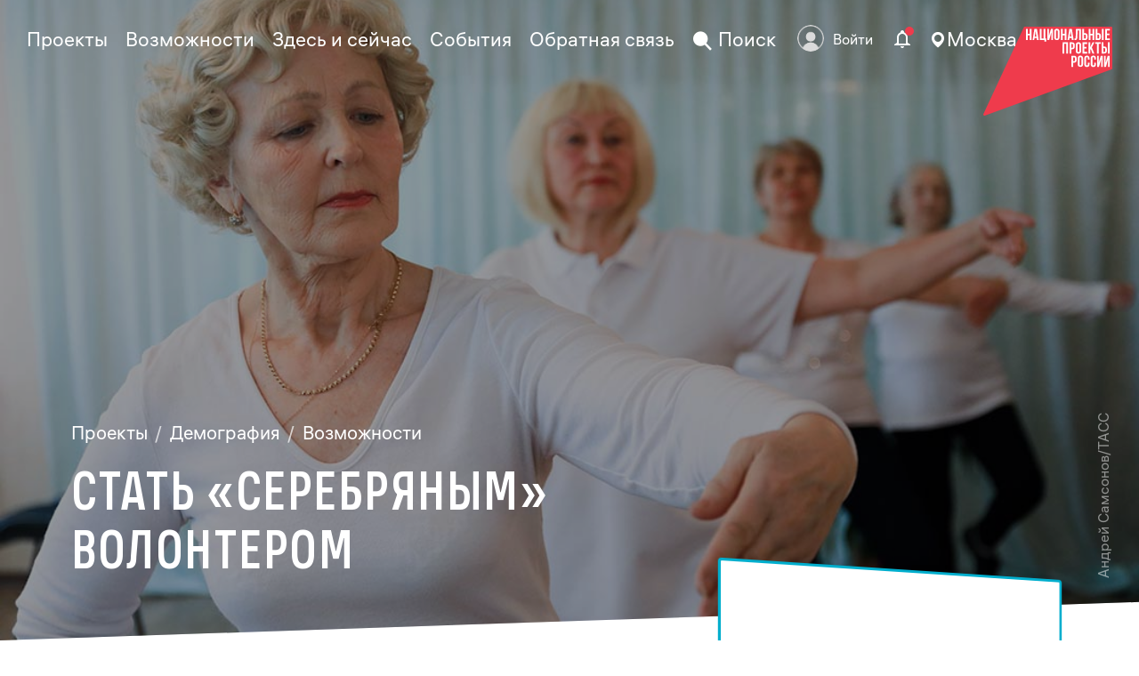

--- FILE ---
content_type: text/html; charset=utf-8
request_url: https://xn--90acajabb1cpdhcbdrcjdprd7y.xn--p1ai/
body_size: 38996
content:
<!DOCTYPE html><html lang="ru">
<head>
<meta charset="UTF-8">
<meta name="viewport" content="width=device-width, initial-scale=1, maximum-scale=1, user-scalable=0">
<title>Серебряное Волонтёрство РФ - Национальные проекты России</title>
<meta name="description" content="«Серебряное» волонтерство помогает людям старшего возраста найти себя после выхода на пенсию, вести активный образ жизни, общаться и помогать тем, кому необходима помощь!">
<link rel="shortcut icon" href="favicon.ico">
<link rel="icon" type="image/png" sizes="16x16" href="favicon-16x16.png">
<link rel="icon" type="image/png" sizes="32x32" href="favicon-32x32.png">
<meta name="msapplication-TileColor" content="#da532c">
<meta name="theme-color" content="#ffffff">
<link rel="stylesheet" href="styles.36688af837326b5e4475.css">
<style>.page[_ngcontent-tij-c80]{min-width:1260px;overflow:hidden}@media screen and (max-width:812px){.page[_ngcontent-tij-c80]{min-width:320px}}</style><style>[_nghost-tij-c29]   app-content-island[_ngcontent-tij-c29]{margin-top:calc(30vh - 30px);padding-bottom:80px;display:flex;align-items:center;justify-content:center;margin-left:auto;margin-right:auto;margin-bottom:unset;padding-top:unset}@media (max-width:812px){[_nghost-tij-c29]   app-content-island[_ngcontent-tij-c29]{margin-top:75px;padding-bottom:30px}}[_nghost-tij-c29]   app-content-island[_ngcontent-tij-c29]     app-share{display:flex!important}[_nghost-tij-c29]   app-content-island[_ngcontent-tij-c29]     .content-island-wrap{display:flex;align-items:flex-start;justify-content:center;flex-flow:row;width:100%}@media (max-width:812px){[_nghost-tij-c29]   app-content-island[_ngcontent-tij-c29]     .content-island-wrap{flex-flow:column}}[_nghost-tij-c29]   app-content-island[_ngcontent-tij-c29]     .content-island-wrap .content-island{width:820px;padding:60px 50px;color:#000;background:#fff;position:relative}@media (max-width:812px){[_nghost-tij-c29]   app-content-island[_ngcontent-tij-c29]     .content-island-wrap .content-island{padding:30px 20px;width:100%}}[_nghost-tij-c29]   app-content-island[_ngcontent-tij-c29]     .content-island-wrap .content-island:before{color:#fff;content:"";position:absolute;left:0;right:0;padding-top:1.5%;background:currentColor;bottom:calc(100% - 1px);-webkit-clip-path:polygon(0 100%,100% 100%,100% 0);clip-path:polygon(0 100%,100% 100%,100% 0)}[_nghost-tij-c29]   app-content-island[_ngcontent-tij-c29]     .content-island-wrap .content-island:after{color:#fff;content:"";position:absolute;left:0;right:0;padding-top:3.5%;background:currentColor;top:calc(100% - 1px);-webkit-clip-path:polygon(0 0,100% 0,100% 100%);clip-path:polygon(0 0,100% 0,100% 100%)}[_nghost-tij-c29]   app-content-island.has-image[_ngcontent-tij-c29]{margin-top:calc(30vh + 20px)}[_nghost-tij-c29]   app-content-island.has-islands[_ngcontent-tij-c29]     .content-island{padding-bottom:60px;padding-right:240px}@media (max-width:812px){[_nghost-tij-c29]   app-content-island.has-islands[_ngcontent-tij-c29]     .content-island{padding:30px 20px}}[_nghost-tij-c29]   app-content-island.has-islands[_ngcontent-tij-c29]     .islands-wrap{display:flex;flex-flow:column;align-items:stretch;justify-content:flex-start;margin-top:25px;margin-left:-200px;margin-right:-200px;width:400px;padding:0}@media screen and (max-width:812px){[_nghost-tij-c29]   app-content-island.has-islands[_ngcontent-tij-c29]     .islands-wrap{margin:0;width:100%;padding:0 15px}[_nghost-tij-c29]   app-content-island.has-islands[_ngcontent-tij-c29]     .islands-wrap:before{content:"";position:absolute;z-index:0;background:#fff;width:100%;height:calc(100% - 30px);top:0;left:0}}@media screen and (max-width:812px){[_nghost-tij-c29]   app-content-island[_ngcontent-tij-c29]{margin-top:75px;padding-bottom:30px}[_nghost-tij-c29]   app-content-island.has-image[_ngcontent-tij-c29]{margin-top:105px}}</style><style>[_nghost-tij-c62]{--accent-color:#281d70}[_nghost-tij-c62]     app-popup{background-color:rgba(0,0,0,.5);z-index:2}[_nghost-tij-c62]     .container, [_nghost-tij-c62]     .popup-inner{position:absolute;top:0;left:0;width:100vw;min-width:100vw;height:100%;display:flex;justify-content:center;align-items:center}@media screen and (max-width:812px){[_nghost-tij-c62]     .container, [_nghost-tij-c62]     .popup-inner{width:100%;min-width:100%;position:relative;height:auto}}[_nghost-tij-c62]     .scroll-up{display:none!important}@media screen and (max-width:812px){[_nghost-tij-c62]     .popup-outer{position:fixed!important;max-height:100vh!important;top:50%;left:50%;transform:translate(-50%,5%);height:auto!important}}[_nghost-tij-c62]   .subscribe-popup[_ngcontent-tij-c62]{position:relative}[_nghost-tij-c62]   .subscribe-popup__already[_ngcontent-tij-c62], [_nghost-tij-c62]   .subscribe-popup__error[_ngcontent-tij-c62], [_nghost-tij-c62]   .subscribe-popup__process[_ngcontent-tij-c62], [_nghost-tij-c62]   .subscribe-popup__success[_ngcontent-tij-c62]{position:relative;max-width:862px;height:auto;color:#fff;display:block;-webkit-animation:slideFromTop .3s ease;animation:slideFromTop .3s ease}@-webkit-keyframes slideFromTop{0%{position:relative;opacity:0;transform:translateY(-50px)}to{opacity:1;transform:translateY(0)}}@keyframes slideFromTop{0%{position:relative;opacity:0;transform:translateY(-50px)}to{opacity:1;transform:translateY(0)}}@media screen and (max-width:812px){[_nghost-tij-c62]   .subscribe-popup__already[_ngcontent-tij-c62], [_nghost-tij-c62]   .subscribe-popup__error[_ngcontent-tij-c62], [_nghost-tij-c62]   .subscribe-popup__process[_ngcontent-tij-c62], [_nghost-tij-c62]   .subscribe-popup__success[_ngcontent-tij-c62]{width:100%}}[_nghost-tij-c62]   .subscribe-popup__already.disabled[_ngcontent-tij-c62]   .subscribe-popup__content[_ngcontent-tij-c62], [_nghost-tij-c62]   .subscribe-popup__error.disabled[_ngcontent-tij-c62]   .subscribe-popup__content[_ngcontent-tij-c62], [_nghost-tij-c62]   .subscribe-popup__process.disabled[_ngcontent-tij-c62]   .subscribe-popup__content[_ngcontent-tij-c62], [_nghost-tij-c62]   .subscribe-popup__success.disabled[_ngcontent-tij-c62]   .subscribe-popup__content[_ngcontent-tij-c62]{opacity:.6;pointer-events:none;transition:opacity .5s}[_nghost-tij-c62]   .subscribe-popup__already[_ngcontent-tij-c62]:before, [_nghost-tij-c62]   .subscribe-popup__error[_ngcontent-tij-c62]:before, [_nghost-tij-c62]   .subscribe-popup__process[_ngcontent-tij-c62]:before, [_nghost-tij-c62]   .subscribe-popup__success[_ngcontent-tij-c62]:before{content:"";z-index:1;width:100%;height:100%;position:absolute;top:0;left:0;background:var(--accent-color);-webkit-animation:popup-bg 6s infinite;animation:popup-bg 6s infinite}[_nghost-tij-c62]   .subscribe-popup__error[_ngcontent-tij-c62]:before{background:linear-gradient(166.41deg,#ef3b4c 35.09%,#742851 156.95%)}[_nghost-tij-c62]   .subscribe-popup__error[_ngcontent-tij-c62]   .subscribe-popup__content[_ngcontent-tij-c62]   .pretty-button[_ngcontent-tij-c62]{color:#cd3755}[_nghost-tij-c62]   .subscribe-popup__already[_ngcontent-tij-c62]   .subscribe-popup__title[_ngcontent-tij-c62]{margin-bottom:0}[_nghost-tij-c62]   .subscribe-popup__content[_ngcontent-tij-c62]{position:relative;z-index:2;width:100%;display:flex;justify-content:flex-start;align-items:center;flex-direction:column;padding:65px 40px}@media screen and (max-width:812px){[_nghost-tij-c62]   .subscribe-popup__content[_ngcontent-tij-c62]{padding:45px 20px}}[_nghost-tij-c62]   .subscribe-popup__content[_ngcontent-tij-c62]   svg[_ngcontent-tij-c62]{margin-bottom:35px}[_nghost-tij-c62]   .subscribe-popup__content[_ngcontent-tij-c62]   .pretty-button[_ngcontent-tij-c62]{font-size:18px;line-height:24px;padding:20px 40px}[_nghost-tij-c62]   .subscribe-popup__content[_ngcontent-tij-c62]   .pretty-button[_ngcontent-tij-c62]:not(.pretty-button_color-red)   -shadowcsshost   .subscribe-popup__content[_ngcontent-tij-c62]   .pretty-button[_ngcontent-tij-c62]{color:var(--accent-color)}@media screen and (max-width:812px){[_nghost-tij-c62]   .subscribe-popup__content[_ngcontent-tij-c62]   .pretty-button[_ngcontent-tij-c62]{padding:14px 35px}}[_nghost-tij-c62]   .subscribe-popup__title[_ngcontent-tij-c62]{font-size:48px;line-height:55px;text-align:center;font-weight:500;font-family:WagonCondensed,sans-serif;text-transform:uppercase;letter-spacing:-.01em;margin-bottom:35px;width:100%;word-break:normal}@media screen and (max-width:812px){[_nghost-tij-c62]   .subscribe-popup__title[_ngcontent-tij-c62]{font-size:30px;line-height:40px}}[_nghost-tij-c62]   .subscribe-popup__form[_ngcontent-tij-c62]{display:flex;justify-content:center;align-items:stretch;width:100%;max-width:723px;position:relative}@media screen and (max-width:812px){[_nghost-tij-c62]   .subscribe-popup__form[_ngcontent-tij-c62]{flex-direction:column}}[_nghost-tij-c62]   .subscribe-popup__form[_ngcontent-tij-c62]   .form-item[_ngcontent-tij-c62]{flex-grow:2;position:relative}[_nghost-tij-c62]   .subscribe-popup__form[_ngcontent-tij-c62]   .pretty-input[_ngcontent-tij-c62]   input[_ngcontent-tij-c62]{border-radius:3px 0 0 3px;margin:0;color:#fff}[_nghost-tij-c62]   .subscribe-popup__form[_ngcontent-tij-c62]   .pretty-input[_ngcontent-tij-c62]   input[_ngcontent-tij-c62]::-moz-placeholder{color:#fff}[_nghost-tij-c62]   .subscribe-popup__form[_ngcontent-tij-c62]   .pretty-input[_ngcontent-tij-c62]   input[_ngcontent-tij-c62]::placeholder{color:#fff}@media screen and (max-width:812px){[_nghost-tij-c62]   .subscribe-popup__form[_ngcontent-tij-c62]   .pretty-input[_ngcontent-tij-c62]   input[_ngcontent-tij-c62]{border-radius:3px 3px 0 0}}[_nghost-tij-c62]   .subscribe-popup__form__submit[_ngcontent-tij-c62]{background-color:#ef3b4c;color:#fff;padding:0 54px 0 61px;font-family:Hauss,sans-serif;font-size:18px;line-height:24px;display:inline-flex;align-items:center;justify-content:center;z-index:0;-webkit-user-select:none;-moz-user-select:none;user-select:none;position:absolute;height:70px;top:1px;right:1px}@media screen and (max-width:812px){[_nghost-tij-c62]   .subscribe-popup__form__submit[_ngcontent-tij-c62]{position:unset;padding-top:14px;padding-bottom:14px;height:52px}}[_nghost-tij-c62]   .subscribe-popup__form__submit[_ngcontent-tij-c62]   .inner[_ngcontent-tij-c62]{z-index:1;display:inline-block}[_nghost-tij-c62]   .subscribe-popup__label[_ngcontent-tij-c62], [_nghost-tij-c62]   .subscribe-popup__unSub-action[_ngcontent-tij-c62]{opacity:.5;font-size:18px;margin-bottom:15px;width:100%}@media screen and (max-width:812px){[_nghost-tij-c62]   .subscribe-popup__label[_ngcontent-tij-c62], [_nghost-tij-c62]   .subscribe-popup__unSub-action[_ngcontent-tij-c62]{font-size:16px;margin-bottom:10px}}[_nghost-tij-c62]   .subscribe-popup__unSub-action[_ngcontent-tij-c62]{text-align:center;margin:24px 0}[_nghost-tij-c62]   .subscribe-popup__text[_ngcontent-tij-c62]{font-size:22px;line-height:30px;margin-bottom:35px;text-align:center}[_nghost-tij-c62]   .subscribe-popup__text[_ngcontent-tij-c62]   a[_ngcontent-tij-c62]{color:#ef3b4c;font-weight:700}@media screen and (max-width:812px){[_nghost-tij-c62]   .subscribe-popup__text[_ngcontent-tij-c62]{font-size:18px;line-height:26px}}[_nghost-tij-c62]   .subscribe-popup__form-item[_ngcontent-tij-c62]{margin-bottom:40px;display:flex;justify-content:flex-start;align-items:flex-start;flex-wrap:wrap;width:100%}[_nghost-tij-c62]   .subscribe-popup__form-item[_ngcontent-tij-c62]   label[_ngcontent-tij-c62]{cursor:pointer}[_nghost-tij-c62]   .subscribe-popup__form-item[_ngcontent-tij-c62]   label[_ngcontent-tij-c62]:hover   span[_ngcontent-tij-c62]:after, [_nghost-tij-c62]   .subscribe-popup__form-item[_ngcontent-tij-c62]   label[_ngcontent-tij-c62]:hover   span[_ngcontent-tij-c62]:before{border-color:hsla(0,0%,100%,.5)}[_nghost-tij-c62]   .subscribe-popup__form-item[_ngcontent-tij-c62]   label[_ngcontent-tij-c62]   input[_ngcontent-tij-c62]{display:none}[_nghost-tij-c62]   .subscribe-popup__form-item[_ngcontent-tij-c62]   label[_ngcontent-tij-c62]   input[_ngcontent-tij-c62]:checked + span[_ngcontent-tij-c62]{color:var(--accent-color)}[_nghost-tij-c62]   .subscribe-popup__form-item[_ngcontent-tij-c62]   label[_ngcontent-tij-c62]   input[_ngcontent-tij-c62]:checked + span[_ngcontent-tij-c62]:after, [_nghost-tij-c62]   .subscribe-popup__form-item[_ngcontent-tij-c62]   label[_ngcontent-tij-c62]   input[_ngcontent-tij-c62]:checked + span[_ngcontent-tij-c62]:before{background-color:#fff;border-color:hsla(0,0%,100%,.5)}[_nghost-tij-c62]   .subscribe-popup__form-item[_ngcontent-tij-c62]   label[_ngcontent-tij-c62]   span[_ngcontent-tij-c62]{position:relative;color:#fff;display:flex;padding:8px 15px;transition:color .2s;margin-bottom:10px;font-size:14px;line-height:18px}@media screen and (max-width:812px){[_nghost-tij-c62]   .subscribe-popup__form-item[_ngcontent-tij-c62]   label[_ngcontent-tij-c62]   span[_ngcontent-tij-c62]{font-size:12px;line-height:16px}}[_nghost-tij-c62]   .subscribe-popup__form-item[_ngcontent-tij-c62]   label[_ngcontent-tij-c62]   span[_ngcontent-tij-c62]:after, [_nghost-tij-c62]   .subscribe-popup__form-item[_ngcontent-tij-c62]   label[_ngcontent-tij-c62]   span[_ngcontent-tij-c62]:before{content:"";position:absolute;top:-1px;left:-1px;width:calc(100% - 10px);height:calc(100% + 2px);border:1px solid hsla(0,0%,100%,.2);z-index:-1;background-color:var(--accent-color);transition:background-color .2s,border-color .2s}[_nghost-tij-c62]   .subscribe-popup__form-item[_ngcontent-tij-c62]   label[_ngcontent-tij-c62]   span[_ngcontent-tij-c62]:before{border-right:none;border-radius:2px 0 0 2px}[_nghost-tij-c62]   .subscribe-popup__form-item[_ngcontent-tij-c62]   label[_ngcontent-tij-c62]   span[_ngcontent-tij-c62]:after{left:auto;right:-2px;border-left:none;border-radius:0 2px 2px 0}[_nghost-tij-c62]   .subscribe-popup__form-item[_ngcontent-tij-c62]   label[_ngcontent-tij-c62]:nth-of-type(7n){margin-right:8px}[_nghost-tij-c62]   .subscribe-popup__form-item[_ngcontent-tij-c62]   label[_ngcontent-tij-c62]:nth-of-type(7n)   span[_ngcontent-tij-c62]:before{transform:skewX(9deg)}[_nghost-tij-c62]   .subscribe-popup__form-item[_ngcontent-tij-c62]   label[_ngcontent-tij-c62]:nth-of-type(7n)   span[_ngcontent-tij-c62]:after{transform:skewX(8deg)}[_nghost-tij-c62]   .subscribe-popup__form-item[_ngcontent-tij-c62]   label[_ngcontent-tij-c62]:nth-of-type(7n - 1)   span[_ngcontent-tij-c62]{margin-right:10px}[_nghost-tij-c62]   .subscribe-popup__form-item[_ngcontent-tij-c62]   label[_ngcontent-tij-c62]:nth-of-type(7n - 1)   span[_ngcontent-tij-c62]:before{transform:skewX(5deg)}[_nghost-tij-c62]   .subscribe-popup__form-item[_ngcontent-tij-c62]   label[_ngcontent-tij-c62]:nth-of-type(7n - 1)   span[_ngcontent-tij-c62]:after{transform:skewX(7deg)}[_nghost-tij-c62]   .subscribe-popup__form-item[_ngcontent-tij-c62]   label[_ngcontent-tij-c62]:nth-of-type(7n - 2)   span[_ngcontent-tij-c62]{margin-right:6px}[_nghost-tij-c62]   .subscribe-popup__form-item[_ngcontent-tij-c62]   label[_ngcontent-tij-c62]:nth-of-type(7n - 2)   span[_ngcontent-tij-c62]:before{transform:skewX(3deg)}[_nghost-tij-c62]   .subscribe-popup__form-item[_ngcontent-tij-c62]   label[_ngcontent-tij-c62]:nth-of-type(7n - 2)   span[_ngcontent-tij-c62]:after{transform:skewX(5deg)}[_nghost-tij-c62]   .subscribe-popup__form-item[_ngcontent-tij-c62]   label[_ngcontent-tij-c62]:nth-of-type(7n - 3)   span[_ngcontent-tij-c62]{margin-right:8px}[_nghost-tij-c62]   .subscribe-popup__form-item[_ngcontent-tij-c62]   label[_ngcontent-tij-c62]:nth-of-type(7n - 3)   span[_ngcontent-tij-c62]:before{transform:skewX(9deg)}[_nghost-tij-c62]   .subscribe-popup__form-item[_ngcontent-tij-c62]   label[_ngcontent-tij-c62]:nth-of-type(7n - 3)   span[_ngcontent-tij-c62]:after{transform:skewX(8deg)}[_nghost-tij-c62]   .subscribe-popup__form-item[_ngcontent-tij-c62]   label[_ngcontent-tij-c62]:nth-of-type(7n - 4)   span[_ngcontent-tij-c62]{margin-right:10px}[_nghost-tij-c62]   .subscribe-popup__form-item[_ngcontent-tij-c62]   label[_ngcontent-tij-c62]:nth-of-type(7n - 4)   span[_ngcontent-tij-c62]:before{transform:skewX(8deg)}[_nghost-tij-c62]   .subscribe-popup__form-item[_ngcontent-tij-c62]   label[_ngcontent-tij-c62]:nth-of-type(7n - 4)   span[_ngcontent-tij-c62]:after{transform:skewX(3deg)}[_nghost-tij-c62]   .subscribe-popup__form-item[_ngcontent-tij-c62]   label[_ngcontent-tij-c62]:nth-of-type(7n - 5)   span[_ngcontent-tij-c62]{margin-right:7px}[_nghost-tij-c62]   .subscribe-popup__form-item[_ngcontent-tij-c62]   label[_ngcontent-tij-c62]:nth-of-type(7n - 5)   span[_ngcontent-tij-c62]:before{transform:skewX(5deg)}[_nghost-tij-c62]   .subscribe-popup__form-item[_ngcontent-tij-c62]   label[_ngcontent-tij-c62]:nth-of-type(7n - 5)   span[_ngcontent-tij-c62]:after{transform:skewX(6deg)}[_nghost-tij-c62]   .subscribe-popup__form-item[_ngcontent-tij-c62]   label[_ngcontent-tij-c62]:nth-of-type(7n - 6)   span[_ngcontent-tij-c62]{margin-right:10px}[_nghost-tij-c62]   .subscribe-popup__form-item[_ngcontent-tij-c62]   label[_ngcontent-tij-c62]:nth-of-type(7n - 6)   span[_ngcontent-tij-c62]:before{transform:skewX(8deg)}[_nghost-tij-c62]   .subscribe-popup__form-item[_ngcontent-tij-c62]   label[_ngcontent-tij-c62]:nth-of-type(7n - 6)   span[_ngcontent-tij-c62]:after{transform:skewX(7deg)}[_nghost-tij-c62]   .close-button[_ngcontent-tij-c62]{color:currentColor;-webkit-user-select:none;-moz-user-select:none;user-select:none;position:absolute;right:20px;top:20px;z-index:10;cursor:pointer;font-size:26px}[_nghost-tij-c62]   .close-button[_ngcontent-tij-c62]:hover{transition:opacity .2s;opacity:.7}@media screen and (max-width:812px){[_nghost-tij-c62]   .close-button[_ngcontent-tij-c62]{font-size:22px;line-height:22px}}@-webkit-keyframes popup-bg{0%,to{-webkit-clip-path:polygon(0 15px,100% 0,100% 100%,0 calc(100% - 15px));clip-path:polygon(0 15px,100% 0,100% 100%,0 calc(100% - 15px))}33%{-webkit-clip-path:polygon(6px 18px,100% 0,calc(100% - 8px) calc(100% - 3px),0 calc(100% - 15px));clip-path:polygon(6px 18px,100% 0,calc(100% - 8px) calc(100% - 3px),0 calc(100% - 15px))}66%{-webkit-clip-path:polygon(2px 10px,calc(100% - 5px) 5px,calc(100% - 10px) calc(100% - 12px),4px calc(100% - 18px));clip-path:polygon(2px 10px,calc(100% - 5px) 5px,calc(100% - 10px) calc(100% - 12px),4px calc(100% - 18px))}}@keyframes popup-bg{0%,to{-webkit-clip-path:polygon(0 15px,100% 0,100% 100%,0 calc(100% - 15px));clip-path:polygon(0 15px,100% 0,100% 100%,0 calc(100% - 15px))}33%{-webkit-clip-path:polygon(6px 18px,100% 0,calc(100% - 8px) calc(100% - 3px),0 calc(100% - 15px));clip-path:polygon(6px 18px,100% 0,calc(100% - 8px) calc(100% - 3px),0 calc(100% - 15px))}66%{-webkit-clip-path:polygon(2px 10px,calc(100% - 5px) 5px,calc(100% - 10px) calc(100% - 12px),4px calc(100% - 18px));clip-path:polygon(2px 10px,calc(100% - 5px) 5px,calc(100% - 10px) calc(100% - 12px),4px calc(100% - 18px))}}</style><style>[_nghost-tij-c63]   app-content-island[_ngcontent-tij-c63]{margin-top:calc(30vh - 30px);padding-bottom:80px;display:flex;align-items:center;justify-content:center;margin-left:auto;margin-right:auto;margin-bottom:unset;padding-top:unset}@media (max-width:812px){[_nghost-tij-c63]   app-content-island[_ngcontent-tij-c63]{margin-top:75px;padding-bottom:30px}}[_nghost-tij-c63]   app-content-island[_ngcontent-tij-c63]     app-share{display:flex!important}[_nghost-tij-c63]   app-content-island[_ngcontent-tij-c63]     .content-island-wrap{display:flex;align-items:flex-start;justify-content:center;flex-flow:row;width:100%}@media (max-width:812px){[_nghost-tij-c63]   app-content-island[_ngcontent-tij-c63]     .content-island-wrap{flex-flow:column}}[_nghost-tij-c63]   app-content-island[_ngcontent-tij-c63]     .content-island-wrap .content-island{width:820px;padding:60px 50px;color:#000;background:#fff;position:relative}@media (max-width:812px){[_nghost-tij-c63]   app-content-island[_ngcontent-tij-c63]     .content-island-wrap .content-island{padding:30px 20px;width:100%}}[_nghost-tij-c63]   app-content-island[_ngcontent-tij-c63]     .content-island-wrap .content-island:before{color:#fff;content:"";position:absolute;left:0;right:0;padding-top:1.5%;background:currentColor;bottom:calc(100% - 1px);-webkit-clip-path:polygon(0 100%,100% 100%,100% 0);clip-path:polygon(0 100%,100% 100%,100% 0)}[_nghost-tij-c63]   app-content-island[_ngcontent-tij-c63]     .content-island-wrap .content-island:after{color:#fff;content:"";position:absolute;left:0;right:0;padding-top:3.5%;background:currentColor;top:calc(100% - 1px);-webkit-clip-path:polygon(0 0,100% 0,100% 100%);clip-path:polygon(0 0,100% 0,100% 100%)}[_nghost-tij-c63]   app-content-island.has-image[_ngcontent-tij-c63]{margin-top:calc(30vh + 20px)}[_nghost-tij-c63]   app-content-island.has-islands[_ngcontent-tij-c63]     .content-island{padding-bottom:60px;padding-right:240px}@media (max-width:812px){[_nghost-tij-c63]   app-content-island.has-islands[_ngcontent-tij-c63]     .content-island{padding:30px 20px}}[_nghost-tij-c63]   app-content-island.has-islands[_ngcontent-tij-c63]     .islands-wrap{display:flex;flex-flow:column;align-items:stretch;justify-content:flex-start;margin-top:25px;margin-left:-200px;margin-right:-200px;width:400px;padding:0}@media screen and (max-width:812px){[_nghost-tij-c63]   app-content-island.has-islands[_ngcontent-tij-c63]     .islands-wrap{margin:0;width:100%;padding:0 15px}[_nghost-tij-c63]   app-content-island.has-islands[_ngcontent-tij-c63]     .islands-wrap:before{content:"";position:absolute;z-index:0;background:#fff;width:100%;height:calc(100% - 30px);top:0;left:0}}@media screen and (max-width:812px){[_nghost-tij-c63]   app-content-island[_ngcontent-tij-c63]{margin-top:75px;padding-bottom:30px}[_nghost-tij-c63]   app-content-island.has-image[_ngcontent-tij-c63]{margin-top:105px}}</style><style>@charset "UTF-8";[_nghost-tij-c65]{--accent-color:#fff;--background-color:#201167}app-popup[_ngcontent-tij-c65]{color:#fff;background:var(--background-color)}.popup-inner[_ngcontent-tij-c65]{padding-top:100px;padding-left:145px;padding-right:145px}@media screen and (max-width:812px){.popup-inner[_ngcontent-tij-c65]{padding-top:70px;padding-left:0;padding-right:0}}.location-input[_ngcontent-tij-c65]{margin-bottom:60px}@media screen and (max-width:812px){.location-input[_ngcontent-tij-c65]{margin-bottom:40px}}.locations-grid[_ngcontent-tij-c65]{display:flex;align-items:flex-start;justify-content:space-between;flex-flow:row wrap}@media screen and (max-width:812px){.locations-grid[_ngcontent-tij-c65]{flex-flow:column}}.location-column[_ngcontent-tij-c65]{flex-shrink:0}.location-column.main[_ngcontent-tij-c65]{width:100%;margin-bottom:45px}@media screen and (max-width:812px){.location-column.main[_ngcontent-tij-c65]{margin-bottom:12px}}@media screen and (max-width:812px){.location-column[_ngcontent-tij-c65] + .location-column[_ngcontent-tij-c65]{margin-top:12px}}.location-column[_ngcontent-tij-c65]   li[_ngcontent-tij-c65] + li[_ngcontent-tij-c65], .location-item[_ngcontent-tij-c65] + .location-item[_ngcontent-tij-c65]{margin-top:22px}@media screen and (max-width:812px){.location-column[_ngcontent-tij-c65]   li[_ngcontent-tij-c65] + li[_ngcontent-tij-c65], .location-item[_ngcontent-tij-c65] + .location-item[_ngcontent-tij-c65]{margin-top:12px}}.location-item[_ngcontent-tij-c65]{font-family:Hauss,sans-serif;font-size:22px;line-height:28px;font-weight:400;position:relative;-webkit-user-select:none;-moz-user-select:none;user-select:none;cursor:pointer;width:-webkit-fit-content;width:-moz-fit-content;width:fit-content}.location-item[_ngcontent-tij-c65]:before{content:"";font-family:icomoon;position:absolute;left:-1.5em;top:.5em;font-size:.6363636364em;line-height:1;transition:opacity .2s,transform .2s}.location-item[_ngcontent-tij-c65]:not(.active){color:currentColor;-webkit-user-select:none;-moz-user-select:none;user-select:none;cursor:pointer}.location-item[_ngcontent-tij-c65]:not(.active):hover{transition:opacity .2s;opacity:.7}.location-item[_ngcontent-tij-c65]:not(.active):before{opacity:0;transform:scale(0)}.location-item.active[_ngcontent-tij-c65]{color:#ef3b4c}.main[_ngcontent-tij-c65]   .location-item[_ngcontent-tij-c65]{font-weight:500}@media screen and (max-width:812px){.location-item[_ngcontent-tij-c65]{font-size:16px;line-height:20px}}.panel[_ngcontent-tij-c65]{-webkit-animation:results-animation .3s;animation:results-animation .3s}@-webkit-keyframes results-animation{0%{transform:translateY(-40px);opacity:0}60%{opacity:1}to{transform:translateY(0)}}@keyframes results-animation{0%{transform:translateY(-40px);opacity:0}60%{opacity:1}to{transform:translateY(0)}}@media screen and (max-width:812px){.panel[_ngcontent-tij-c65]{-webkit-animation-name:results-animation-mobile;animation-name:results-animation-mobile}@-webkit-keyframes results-animation-mobile{0%{transform:translateY(-20px);opacity:0}60%{opacity:1}to{transform:translateY(0)}}@keyframes results-animation-mobile{0%{transform:translateY(-20px);opacity:0}60%{opacity:1}to{transform:translateY(0)}}}.panel[_ngcontent-tij-c65]:not(.active){display:none}@media screen and (max-width:812px){.panel[_ngcontent-tij-c65]{padding-left:16px;padding-right:16px}}</style><style>app-popup[_ngcontent-tij-c67]{background:rgba(0,0,0,.8);z-index:20}.popup-inner[_ngcontent-tij-c67]{display:flex;align-items:center;justify-content:center;height:calc(100vh - 60px);position:relative}@media screen and (max-width:812px){.popup-inner[_ngcontent-tij-c67]{height:calc(100vh - 32px)}}.image-wrap[_ngcontent-tij-c67]{display:flex;align-items:flex-start;justify-content:flex-start;max-width:calc(var(--max-width)*1px);cursor:zoom-out}.image-wrap[_ngcontent-tij-c67], .image-wrap-inner[_ngcontent-tij-c67]{background:#000;width:100%;position:relative}.image-wrap-inner[_ngcontent-tij-c67]   img[_ngcontent-tij-c67]{position:absolute;top:0;left:0;width:100%}.image-wrap-meta[_ngcontent-tij-c67]{display:flex;align-items:flex-start;justify-content:space-between;padding:14px 24px;z-index:1}.image-wrap-meta[_ngcontent-tij-c67], .image-wrap-meta[_ngcontent-tij-c67]:after{position:absolute;bottom:0;left:0;width:100%}.image-wrap-meta[_ngcontent-tij-c67]:after{content:"";background:linear-gradient(0deg,rgba(0,0,0,.65) 20.69%,transparent 95.61%);height:230px;z-index:-1}.image-wrap-meta.is-vertical[_ngcontent-tij-c67]{flex-flow:column}.image-wrap-meta.is-vertical[_ngcontent-tij-c67]   .image-wrap-title[_ngcontent-tij-c67]{margin-right:0;margin-bottom:5px}@media screen and (max-width:812px){.image-wrap-meta[_ngcontent-tij-c67]{flex-flow:column;justify-content:flex-start;font-size:10px;line-height:14px;padding:8px 12px}.image-wrap-meta[_ngcontent-tij-c67]   .image-wrap-title[_ngcontent-tij-c67]{margin-right:0;margin-bottom:5px}}.image-wrap-title[_ngcontent-tij-c67]{margin-right:70px}.image-wrap-source[_ngcontent-tij-c67]{max-width:250px;flex-shrink:0}app-slider-arrow[_ngcontent-tij-c67]{position:absolute;top:50%;transform:translateY(-50%)}app-slider-arrow.prev[_ngcontent-tij-c67]{left:-27px}app-slider-arrow.next[_ngcontent-tij-c67]{right:-27px}@media screen and (max-width:812px){app-slider-arrow.prev[_ngcontent-tij-c67]{left:-16px}app-slider-arrow.next[_ngcontent-tij-c67]{right:-16px}}</style><style>app-popup[_ngcontent-tij-c71]{background:rgba(32,30,72,.9);z-index:20}app-popup[_ngcontent-tij-c71]     .popup-controls{opacity:0}app-popup[_ngcontent-tij-c71]     .popup-inner{overflow:hidden}app-popup[_ngcontent-tij-c71]     .popup-outer, app-popup[_ngcontent-tij-c71]     .popup-outer .container{padding:0}.popup-inner[_ngcontent-tij-c71]{display:flex;align-items:center;justify-content:center;height:100vh;position:relative}.geoLocation[_ngcontent-tij-c71]{--default-color:#272377;--secondary-color:#e04e39;width:484px;height:725px;z-index:2;position:relative}.geoLocation-topAngle[_ngcontent-tij-c71]{width:100%;height:70px;transform:skewY(2deg);position:absolute;border-radius:3px}.geoLocation-wrap[_ngcontent-tij-c71]{position:relative;width:100%;height:100%;z-index:0;padding:24px 0;border-top:unset;border-radius:3px;background:#fff;-webkit-clip-path:polygon(0 0,100% 3%,100% 100%,0 100%);clip-path:polygon(0 0,100% 3%,100% 100%,0 100%);color:#000}.geoLocation-wrap[_ngcontent-tij-c71]   .topContent[_ngcontent-tij-c71]{height:calc(100% - 64px)}.geoLocation-wrap[_ngcontent-tij-c71]   .wrap-title[_ngcontent-tij-c71]{padding:0 24px}.geoLocation-wrap[_ngcontent-tij-c71]   .wrap-title[_ngcontent-tij-c71] > div[_ngcontent-tij-c71]:first-child{display:flex;justify-content:space-between;align-items:center;padding-right:6px}.geoLocation-wrap[_ngcontent-tij-c71]   .wrap-title[_ngcontent-tij-c71] > div[_ngcontent-tij-c71]:first-child   h3[_ngcontent-tij-c71]{font-size:36px;font-weight:700;margin-top:1rem;margin-bottom:19px}.geoLocation-wrap[_ngcontent-tij-c71]   .wrap-title[_ngcontent-tij-c71] > div[_ngcontent-tij-c71]:first-child   .icon-close[_ngcontent-tij-c71]{font-size:1.5rem;align-items:center;cursor:pointer;color:#b7b7b7}.geoLocation-input[_ngcontent-tij-c71]{position:relative}.geoLocation-input[_ngcontent-tij-c71]   input[_ngcontent-tij-c71]{height:50px;width:100%;font-size:22px;padding-left:22px;border:1px solid rgba(0,0,0,.14901960784313725);border-right:unset;border-radius:3px;outline:none;padding-right:50px;-webkit-clip-path:polygon(0 0,98% 0,100% 100%,0 100%);clip-path:polygon(0 0,98% 0,100% 100%,0 100%)}.geoLocation-input[_ngcontent-tij-c71]   .rightStroke[_ngcontent-tij-c71]{position:absolute;right:0;height:100%;border:1px solid rgba(0,0,0,.14901960784313725);border-left:none;top:0;border-radius:3px;width:5%;transform:skewX(10deg);border-top:0}.geoLocation-input[_ngcontent-tij-c71]   i[_ngcontent-tij-c71]{position:absolute;top:50%;transform:translateY(-50%);transition:opacity .2s,transform .2s;font-size:28px;line-height:1;right:16px;color:#b7b7b7}.geoLocation-input[_ngcontent-tij-c71]   i.hidden[_ngcontent-tij-c71]{transform:translateY(-50%) scale(0);opacity:0}.geoLocation-input[_ngcontent-tij-c71]   .icon-close[_ngcontent-tij-c71]{font-size:24px}.geoLocation-input[_ngcontent-tij-c71]   input[_ngcontent-tij-c71]::-moz-placeholder{color:#b7b7b7}.geoLocation-input[_ngcontent-tij-c71]   input[_ngcontent-tij-c71]::placeholder{color:#b7b7b7}.geoLocation-items-list[_ngcontent-tij-c71]{display:flex;flex-direction:column;margin-top:30px;flex-grow:1;overflow-y:hidden;height:calc(100% - 150px)}.geoLocation-items-list[_ngcontent-tij-c71]   .notFound[_ngcontent-tij-c71]{padding:0 24px}.geoLocation-items-list[_ngcontent-tij-c71]   .active[_ngcontent-tij-c71]{display:flex;flex-direction:column;-webkit-mask-image:-webkit-gradient(linear,left 60%,left bottom,from(#000),to(transparent))}.geoLocation-items-list[_ngcontent-tij-c71]   .active[_ngcontent-tij-c71]     .ps-content{padding-bottom:100px}.geoLocation-items-list[_ngcontent-tij-c71]   .item[_ngcontent-tij-c71]{display:flex;justify-content:space-between;align-items:center;font-size:22px;color:rgba(0,0,0,.75);padding:8px 2.5rem 8px 1.5rem}.geoLocation-items-list[_ngcontent-tij-c71]   .item[_ngcontent-tij-c71]   span[_ngcontent-tij-c71]{cursor:default}.geoLocation-items-list[_ngcontent-tij-c71]   .item[_ngcontent-tij-c71]:hover{background:#f6f6f6}.geoLocation-items-list[_ngcontent-tij-c71]   .item[_ngcontent-tij-c71]   .icon-check[_ngcontent-tij-c71]{opacity:0}.geoLocation-items-list[_ngcontent-tij-c71]   .item.selected[_ngcontent-tij-c71]{color:#f03b4c}.geoLocation-items-list[_ngcontent-tij-c71]   .item.selected[_ngcontent-tij-c71]     b{font-weight:400}.geoLocation-items-list[_ngcontent-tij-c71]   .item.selected[_ngcontent-tij-c71]   .icon-check[_ngcontent-tij-c71]{opacity:1}.geoLocation-submit[_ngcontent-tij-c71]{right:2rem;position:absolute;bottom:1.5rem;white-space:nowrap;width:200px;padding:22px 44px 22px 40px;font-size:18px;line-height:21px}.geoLocation-submit[disabled][_ngcontent-tij-c71]{--background-color:#cecece;opacity:1}.geoLocation-bg[_ngcontent-tij-c71]{position:absolute;left:4px;top:40px;width:103%;height:97.5%;z-index:-1;background:var(--default-color);transition:transform .3s;-webkit-clip-path:polygon(0 0,100% 0,99.5% 99%,3% 100%);clip-path:polygon(0 0,100% 0,99.5% 99%,3% 100%)}@media screen and (max-width:812px){app-popup[_ngcontent-tij-c71]     .popup-controls{top:20px}app-popup[_ngcontent-tij-c71]     .popup-controls .container{left:0}.geoLocation[_ngcontent-tij-c71]{width:100%;height:100%;max-height:unset}.geoLocation-wrap[_ngcontent-tij-c71]{-webkit-clip-path:unset;clip-path:unset;min-height:calc(100vh - 54px)}.geoLocation-wrap[_ngcontent-tij-c71]   .wrap-title[_ngcontent-tij-c71]{padding:0 24px}.geoLocation-wrap[_ngcontent-tij-c71]   .wrap-title[_ngcontent-tij-c71] > div[_ngcontent-tij-c71]:first-child{padding-right:0}.geoLocation-wrap[_ngcontent-tij-c71]   .wrap-title[_ngcontent-tij-c71] > div[_ngcontent-tij-c71]:first-child   h3[_ngcontent-tij-c71]{font-size:28px;margin-bottom:1rem}.geoLocation-wrap[_ngcontent-tij-c71]   .wrap-title[_ngcontent-tij-c71] > div[_ngcontent-tij-c71]:first-child   .icon-close[_ngcontent-tij-c71]{font-size:20px;margin-right:5px}.geoLocation-items-list[_ngcontent-tij-c71]{max-height:65vh}.geoLocation-bg[_ngcontent-tij-c71]{display:none}.geoLocation-input[_ngcontent-tij-c71]{padding-right:0}.geoLocation-input[_ngcontent-tij-c71]   .icon-close[_ngcontent-tij-c71], .geoLocation-input[_ngcontent-tij-c71]   input[_ngcontent-tij-c71]{font-size:20px}.geoLocation-submit[_ngcontent-tij-c71]{padding:12px 22px 12px 28px;font-size:14px;line-height:19px;width:144px}}@media screen and (max-width:360px){app-popup[_ngcontent-tij-c71]     .popup-inner{height:100%}.geoLocation-wrap[_ngcontent-tij-c71]   .wrap-title[_ngcontent-tij-c71]   .geoLocation[_ngcontent-tij-c71] > div[_ngcontent-tij-c71]:first-child   h3[_ngcontent-tij-c71]{font-size:20px}.geoLocation-wrap[_ngcontent-tij-c71]   .wrap-title[_ngcontent-tij-c71]   .geoLocation[_ngcontent-tij-c71] > div[_ngcontent-tij-c71]:first-child   .icon-close[_ngcontent-tij-c71]{font-size:18px}.geoLocation-input[_ngcontent-tij-c71]   input[_ngcontent-tij-c71]{font-size:18px;height:40px;padding-left:16px}.geoLocation-input[_ngcontent-tij-c71]   i[_ngcontent-tij-c71]{font-size:24px}.geoLocation-items-list[_ngcontent-tij-c71]   .item[_ngcontent-tij-c71]{font-size:16px}}</style><style>app-popup[_ngcontent-tij-c60]{background:rgba(32,30,72,.9);z-index:20}app-popup[_ngcontent-tij-c60]     .popup-controls{opacity:0}app-popup[_ngcontent-tij-c60]     .popup-inner{overflow:hidden;display:flex;align-items:center;height:100vh}app-popup[_ngcontent-tij-c60]     .popup-outer, app-popup[_ngcontent-tij-c60]     .popup-outer .container{padding:0}.authPopup[_ngcontent-tij-c60]{--default-color:#272377;width:480px;z-index:2;position:fixed;position:absolute;margin-left:auto;margin-right:auto;left:0;right:0;z-index:1}.authPopup-topAngle[_ngcontent-tij-c60]{width:100%;height:70px;transform:skewY(2deg);position:absolute}.authPopup-bg[_ngcontent-tij-c60]{position:absolute;left:4px;top:20px;width:102%;height:100%;z-index:-1;background:var(--default-color);transition:transform .3s;-webkit-clip-path:polygon(0 0,100% 0,99.5% 99%,3% 100%);clip-path:polygon(0 0,100% 0,99.5% 99%,3% 100%)}@media screen and (max-width:812px){.authPopup[_ngcontent-tij-c60]{width:100%;left:0;top:20%}}.authPopup-wrap[_ngcontent-tij-c60]{position:relative;width:100%;height:100%;z-index:0;padding:24px;border-top:unset;background:#fff;-webkit-clip-path:polygon(0 0,100% 12px,100% 100%,0 100%);clip-path:polygon(0 0,100% 12px,100% 100%,0 100%);color:#000}.authPopup-wrap[_ngcontent-tij-c60]   .title[_ngcontent-tij-c60]{display:flex;justify-content:space-between;align-items:center;font-family:WagonCondensed;margin-bottom:24px}.authPopup-wrap[_ngcontent-tij-c60]   .title[_ngcontent-tij-c60]   h3[_ngcontent-tij-c60]{font-size:38px;font-weight:400;margin:0;text-transform:uppercase}.authPopup-wrap[_ngcontent-tij-c60]   .title[_ngcontent-tij-c60]   .icon-close[_ngcontent-tij-c60]{font-size:1.5rem;align-items:center;cursor:pointer;color:#b7b7b7}.authPopup-wrap[_ngcontent-tij-c60]   .message[_ngcontent-tij-c60]{margin-bottom:8px}.authPopup-wrap[_ngcontent-tij-c60]   .auth-form[_ngcontent-tij-c60]{display:flex;flex-direction:column;gap:16px;margin-top:16px}.authPopup-wrap[_ngcontent-tij-c60]   .helpActions[_ngcontent-tij-c60]{font-size:16px;display:flex;justify-content:space-between;margin-top:24px}.authPopup-wrap[_ngcontent-tij-c60]   .modal-link[_ngcontent-tij-c60]{white-space:nowrap;color:currentColor;-webkit-user-select:none;-moz-user-select:none;user-select:none}.authPopup-wrap[_ngcontent-tij-c60]   .modal-link[_ngcontent-tij-c60]:hover{transition:opacity .2s;opacity:.7}.authPopup-wrap[_ngcontent-tij-c60]   .rules[_ngcontent-tij-c60]{max-width:430px;margin-top:16px;-webkit-user-select:none;-moz-user-select:none;user-select:none}.authPopup-wrap[_ngcontent-tij-c60]   .rules[_ngcontent-tij-c60]   .control[_ngcontent-tij-c60]{top:1px}.authPopup-wrap[_ngcontent-tij-c60]   .rules[_ngcontent-tij-c60]   .label[_ngcontent-tij-c60]{line-height:21px}.authPopup-wrap[_ngcontent-tij-c60]   .modal-link[_ngcontent-tij-c60]{color:#0348b0;cursor:pointer}.authPopup-wrap[_ngcontent-tij-c60]   .error-message[_ngcontent-tij-c60], .authPopup-wrap[_ngcontent-tij-c60]   .password-message[_ngcontent-tij-c60]{font-size:14px;margin-top:16px;-webkit-user-select:none;-moz-user-select:none;user-select:none}.authPopup-wrap[_ngcontent-tij-c60]   .password-message[_ngcontent-tij-c60]{opacity:.5}.authPopup-wrap[_ngcontent-tij-c60]   .password-message.error[_ngcontent-tij-c60]{color:#ef3b4c;opacity:1}.authPopup-wrap[_ngcontent-tij-c60]   .error-message[_ngcontent-tij-c60]{color:#ef3b4c}.authPopup-wrap[_ngcontent-tij-c60]   .bottom-controls[_ngcontent-tij-c60]{display:flex;align-items:center;gap:20px}.authPopup-wrap[_ngcontent-tij-c60]   .bottom-controls[_ngcontent-tij-c60]   .pretty-button[_ngcontent-tij-c60]{margin-top:32px;padding:18px 40px 20px 50px;font-size:14px;line-height:19px}.authPopup-wrap[_ngcontent-tij-c60]   .bottom-controls[_ngcontent-tij-c60]   .pretty-button[_ngcontent-tij-c60]   span[_ngcontent-tij-c60]{width:100%;text-align:center;white-space:nowrap}@media screen and (max-width:812px){.authPopup-wrap[_ngcontent-tij-c60]   .bottom-controls[_ngcontent-tij-c60]{flex-direction:column;align-items:unset;gap:unset}.authPopup-wrap[_ngcontent-tij-c60]   .bottom-controls[_ngcontent-tij-c60]   .error-message[_ngcontent-tij-c60]{margin-top:10px}}</style><style>app-popup[_ngcontent-tij-c73]{background:rgba(32,30,72,.9);z-index:20}app-popup[_ngcontent-tij-c73]     .popup-controls{opacity:0}app-popup[_ngcontent-tij-c73]     .popup-inner{overflow:hidden;height:100vh}app-popup[_ngcontent-tij-c73]     .popup-outer, app-popup[_ngcontent-tij-c73]     .popup-outer .container{padding:0}.popup-inner[_ngcontent-tij-c73]{display:flex;align-items:center;justify-content:center;height:100vh;position:relative}.popup-opportunityGroup[_ngcontent-tij-c73]{width:484px;z-index:2;position:relative}.popup-opportunityGroup[_ngcontent-tij-c73]   .icon-close[_ngcontent-tij-c73]{position:absolute;left:-68px;top:-35px;font-size:32px;cursor:pointer}@media screen and (max-width:812px){.popup-opportunityGroup[_ngcontent-tij-c73]   .icon-close[_ngcontent-tij-c73]{top:68px;right:30px;left:unset;z-index:2}}@media screen and (max-width:812px){app-popup[_ngcontent-tij-c73]     .popup-controls{top:20px}app-popup[_ngcontent-tij-c73]     .popup-controls .container{left:0}.popup-opportunityGroup[_ngcontent-tij-c73]{width:100%;height:100%;max-height:unset;margin-top:-56px}}@media screen and (max-width:360px){app-popup[_ngcontent-tij-c73]     .popup-inner{height:100%}}</style><style>app-popup[_ngcontent-tij-c75]{background:transparent;z-index:20}app-popup[_ngcontent-tij-c75]     .popup-controls{opacity:0}app-popup[_ngcontent-tij-c75]     .popup-inner{overflow:hidden}app-popup[_ngcontent-tij-c75]     .popup-outer, app-popup[_ngcontent-tij-c75]     .popup-outer .container{padding:0}.popup-inner[_ngcontent-tij-c75]{display:flex;align-items:center;justify-content:center;height:100vh;position:relative}.notifications[_ngcontent-tij-c75]{--default-color:#272377;--accent-color:#ef3b4c;--disabled-color:#d6d6d6;--border-color:#d6d6d6;--container-padding:20px;--notification-container-padding:20px 20px 0;position:fixed;top:84px;left:calc(50% + 170px);width:370px;height:0;cursor:auto;font-family:WagonCondensed,sans-serif;padding-bottom:26px;transition:height .3s ease}.notifications[_ngcontent-tij-c75]   .angle-pointer[_ngcontent-tij-c75]{position:relative;width:0;z-index:1;top:2px;border-bottom:26px solid var(--default-color);border-right:28px solid transparent}.notifications[_ngcontent-tij-c75]   .angle-pointer[_ngcontent-tij-c75]:before{content:"";position:absolute;top:6px;left:3px;width:0;border-bottom:35px solid #fff;border-right:36px solid transparent}.notifications-top[_ngcontent-tij-c75]{width:100%;height:40px;transform:skewY(2deg);position:absolute;border-radius:3px;border:3px solid #272377;background:#fff}.notifications-wrap[_ngcontent-tij-c75]{position:relative;display:flex;flex-direction:column;justify-content:flex-start;width:100%;height:100%;z-index:0;padding-top:24px;border-left:3px solid #272377;border-right:3px solid #272377;border-top:unset;border-bottom:3px solid transparent;background:#fff;-webkit-clip-path:polygon(0 0,100% 10px,100% 100%,0 100%);clip-path:polygon(0 0,100% 10px,100% 100%,0 100%);transition:height .3s ease,padding .3s ease;color:#000}.notifications-wrap[_ngcontent-tij-c75]     .notifications-list-title{padding:0 24px}.notifications-bg[_ngcontent-tij-c75]{position:absolute;top:27px;width:103%;height:94%;z-index:-1;background:var(--default-color);transition:transform .3s;-webkit-clip-path:polygon(0 0,100% 0,99.5% 99%,3% 100%);clip-path:polygon(0 0,100% 0,99.5% 99%,3% 100%)}.notifications.open[_ngcontent-tij-c75]{height:600px;max-height:calc(100vh - 50px)}.notifications.open[_ngcontent-tij-c75]   .notifications-wrap[_ngcontent-tij-c75]{border-bottom-color:#272377}.notifications.open[_ngcontent-tij-c75]   .notifications-bg[_ngcontent-tij-c75]{opacity:1}@media screen and (max-width:1450px){.notifications.open[_ngcontent-tij-c75]{left:unset!important}}@media screen and (max-width:1450px){.notifications[_ngcontent-tij-c75]{right:60px;left:unset}}@media screen and (max-width:812px){.notifications[_ngcontent-tij-c75]{--container-padding:16px;right:auto;left:1rem;top:72px;height:60vh;width:calc(100vw - 2rem);position:fixed}.notifications[_ngcontent-tij-c75]   .angle-pointer[_ngcontent-tij-c75]{border-bottom:26px solid var(--default-color);border-right:13px solid transparent;border-left:13px solid transparent}.notifications[_ngcontent-tij-c75]   .angle-pointer[_ngcontent-tij-c75]:before{top:3px;left:-14px;width:0;border-bottom:35px solid #fff;border-right:14px solid transparent;border-left:14px solid transparent}.notifications-wrap[_ngcontent-tij-c75]{box-shadow:unset}}@media screen and (max-width:300px){.notifications[_ngcontent-tij-c75]{width:100vw}}app-notifications-list[_ngcontent-tij-c75]     app-select{font-family:Hauss,sans-serif}app-notifications-list[_ngcontent-tij-c75]     .notificationSettings.open{left:-1px!important;width:calc(100% + 2px)!important}app-notifications-list[_ngcontent-tij-c75]     .notificationSettings.open .notificationSettings-wrap{border-left:none!important}</style><style>app-popup[_ngcontent-tij-c76]{background:rgba(32,30,72,.9);z-index:20}app-popup[_ngcontent-tij-c76]     .popup-controls{opacity:0}app-popup[_ngcontent-tij-c76]     .popup-inner{overflow:hidden;display:flex;align-items:center;height:100vh}app-popup[_ngcontent-tij-c76]     .popup-outer, app-popup[_ngcontent-tij-c76]     .popup-outer .container{padding:0}.messagePopup[_ngcontent-tij-c76]{--default-color:#272377;width:480px;z-index:2;position:fixed;position:absolute;margin-left:auto;margin-right:auto;left:0;right:0;z-index:1}.messagePopup-topAngle[_ngcontent-tij-c76]{width:100%;height:70px;transform:skewY(2deg);position:absolute}.messagePopup-bg[_ngcontent-tij-c76]{position:absolute;left:4px;top:20px;width:102%;height:100%;z-index:-1;background:var(--default-color);transition:transform .3s;-webkit-clip-path:polygon(0 0,100% 0,99.5% 99%,3% 100%);clip-path:polygon(0 0,100% 0,99.5% 99%,3% 100%)}@media screen and (max-width:812px){.messagePopup[_ngcontent-tij-c76]{width:100%;left:0;top:20%}}.messagePopup-wrap[_ngcontent-tij-c76]{position:relative;width:100%;height:100%;z-index:0;padding:24px;border-top:unset;background:#fff;-webkit-clip-path:polygon(0 0,100% 12px,100% 100%,0 100%);clip-path:polygon(0 0,100% 12px,100% 100%,0 100%);color:#000}.messagePopup-wrap[_ngcontent-tij-c76]   .title[_ngcontent-tij-c76]{display:flex;justify-content:space-between;align-items:center;font-family:WagonCondensed;margin-bottom:24px}.messagePopup-wrap[_ngcontent-tij-c76]   .title[_ngcontent-tij-c76]   h3[_ngcontent-tij-c76]{font-size:38px;font-weight:400;margin:0;text-transform:uppercase}.messagePopup-wrap[_ngcontent-tij-c76]   .title[_ngcontent-tij-c76]   .icon-close[_ngcontent-tij-c76]{font-size:1.5rem;align-items:center;cursor:pointer;color:#b7b7b7}.messagePopup-wrap[_ngcontent-tij-c76]   .message[_ngcontent-tij-c76]{margin-bottom:8px}.messagePopup-wrap[_ngcontent-tij-c76]   .message[_ngcontent-tij-c76]     a{cursor:pointer;text-decoration:underline;color:#0348b0;-webkit-user-select:none;-moz-user-select:none;user-select:none}.messagePopup-wrap[_ngcontent-tij-c76]   .message[_ngcontent-tij-c76]     a:hover{transition:opacity .2s;opacity:.7}.messagePopup-wrap[_ngcontent-tij-c76]   .bottom-controls[_ngcontent-tij-c76]{display:flex;align-items:center;gap:20px}.messagePopup-wrap[_ngcontent-tij-c76]   .bottom-controls[_ngcontent-tij-c76]   .pretty-button[_ngcontent-tij-c76]{margin-top:32px;padding:18px 40px 20px 50px;font-size:14px;line-height:19px}.messagePopup-wrap[_ngcontent-tij-c76]   .bottom-controls[_ngcontent-tij-c76]   .pretty-button[_ngcontent-tij-c76]   span[_ngcontent-tij-c76]{width:100%;text-align:center;white-space:nowrap}.messagePopup-wrap[_ngcontent-tij-c76]   .bottom-controls[_ngcontent-tij-c76]   .pretty-button[_ngcontent-tij-c76]   span[_ngcontent-tij-c76]:after{content:none}@media screen and (max-width:812px){.messagePopup-wrap[_ngcontent-tij-c76]   .bottom-controls[_ngcontent-tij-c76]{flex-direction:column;align-items:unset;gap:unset}}</style><style>@charset "UTF-8";app-popup[_ngcontent-tij-c77]{background:transparent;z-index:20}app-popup[_ngcontent-tij-c77]     .popup-controls{opacity:0}app-popup[_ngcontent-tij-c77]     .popup-inner{overflow:hidden;display:flex;align-items:center;height:100vh}app-popup[_ngcontent-tij-c77]     .popup-outer{padding:0;top:0}app-popup[_ngcontent-tij-c77]     .popup-outer .container{padding:0;max-width:unset;min-width:unset}.circle[_ngcontent-tij-c77]{position:relative;width:100vw;height:100vh;margin:0 auto;overflow:hidden}.circle[_ngcontent-tij-c77]:after{content:"";position:absolute;border:15px solid #ef3b4c;border-radius:100%;width:var(--width);height:var(--height);transform:translate(-50%,-50%);box-shadow:0 0 0 5000px rgba(34,31,52,.7);transition:all .3s ease;top:var(--top);left:var(--left)}.icon-close[_ngcontent-tij-c77]{position:absolute;font-size:14px;cursor:pointer;color:#000}.progress[_ngcontent-tij-c77]{position:fixed;bottom:0;width:100vw;height:162px;background:#fff;padding:28px 40px;color:#000}@media screen and (max-width:812px){.progress[_ngcontent-tij-c77]{display:none}}.progress[_ngcontent-tij-c77]   .page-title[_ngcontent-tij-c77]{font-size:32px;line-height:40px;text-align:left;margin-bottom:24px;position:relative}.progress[_ngcontent-tij-c77]   .page-title[_ngcontent-tij-c77]   .icon-close[_ngcontent-tij-c77]{right:0;top:12px}.progress[_ngcontent-tij-c77]   .steps[_ngcontent-tij-c77]{display:flex;gap:28px;overflow:hidden;position:relative}.progress[_ngcontent-tij-c77]   .steps[_ngcontent-tij-c77]   p[_ngcontent-tij-c77]{font-size:16px;font-weight:700;line-height:25.3px;margin:0;white-space:nowrap}.progress[_ngcontent-tij-c77]   .steps[_ngcontent-tij-c77]   p.active[_ngcontent-tij-c77]{color:#ef3b4c}.progress[_ngcontent-tij-c77]   .steps[_ngcontent-tij-c77]   .percent[_ngcontent-tij-c77]{font-size:20px;margin-right:12px}.progress[_ngcontent-tij-c77]   .steps[_ngcontent-tij-c77]   .percent[_ngcontent-tij-c77]   span[_ngcontent-tij-c77]{opacity:.4;min-width:50px;display:inline-block}.progress[_ngcontent-tij-c77]   .steps-items[_ngcontent-tij-c77]{overflow-x:scroll;display:flex;gap:28px}.progress[_ngcontent-tij-c77]   .steps-items[_ngcontent-tij-c77]   p[_ngcontent-tij-c77]:last-child{margin-right:100px}.progress[_ngcontent-tij-c77]   .steps-items[_ngcontent-tij-c77]::-webkit-scrollbar{display:none}.progress[_ngcontent-tij-c77]   .steps[_ngcontent-tij-c77]   .shadow[_ngcontent-tij-c77]{position:absolute;right:0;height:100%;width:100px;background:linear-gradient(45deg,hsla(0,0%,100%,.4),#fff)}.progress_line[_ngcontent-tij-c77]{width:100%;height:8px;margin-top:8px;border-radius:79px;background:linear-gradient(90deg,#ef3b4c var(--progress),#d9d9d9 0)}.progress_line[_ngcontent-tij-c77]   .progress_line-inner[_ngcontent-tij-c77]{background:linear-gradient(90deg,#fff var(--progress),#000 0);-webkit-background-clip:text;background-clip:text;color:transparent;-webkit-text-fill-color:transparent}.message[_ngcontent-tij-c77]{font-family:Hauss;width:360px;background:#fff;position:absolute;top:var(--top);left:var(--left);transition:all .3s ease}.message_content[_ngcontent-tij-c77]{padding:24px}.message_content[_ngcontent-tij-c77]   .icon-close[_ngcontent-tij-c77]{display:none}.message_content[_ngcontent-tij-c77]:after{content:"";position:absolute;left:-16px;top:calc(50% - 7.5px);width:0;height:0;border-top:7.5px solid transparent;border-right:17px solid #fff;border-bottom:7.5px solid transparent}.message_content.rtl[_ngcontent-tij-c77]:after{left:unset;border-right:unset;right:-16px;border-left:17px solid #fff}.message_content[_ngcontent-tij-c77]   h3[_ngcontent-tij-c77]{font-size:16px;font-weight:700;line-height:25px;margin:0 0 24px;color:#000}.message_content[_ngcontent-tij-c77]   button.back-button[_ngcontent-tij-c77]{font:500 16px Hauss,sans-serif;line-height:25px;margin-right:30px;color:#000;cursor:pointer;-webkit-user-select:none;-moz-user-select:none;user-select:none}.message_content[_ngcontent-tij-c77]   button.back-button[_ngcontent-tij-c77]:before{display:inline-block;transition:transform .2s;padding-right:.2em;pointer-events:none;content:"←"}.message_content[_ngcontent-tij-c77]   button.back-button[_ngcontent-tij-c77]:hover:before{transform:translateX(-.15em)}.message_content[_ngcontent-tij-c77]   button.pretty-button[_ngcontent-tij-c77]{height:54px;font-size:16px;padding:13px 22px 13px 38px;font-weight:400}.message[_ngcontent-tij-c77]   .progress_line[_ngcontent-tij-c77]{display:none}@media screen and (max-width:812px){.message[_ngcontent-tij-c77]{position:fixed;bottom:0;left:0;top:unset;width:100vw}.message[_ngcontent-tij-c77]   .icon-close[_ngcontent-tij-c77]{display:block;right:24px;top:24px}.message[_ngcontent-tij-c77]:after{display:none}.message[_ngcontent-tij-c77]   h3[_ngcontent-tij-c77]{padding-right:18px}.message[_ngcontent-tij-c77]   .progress_line[_ngcontent-tij-c77]{display:block;height:-webkit-fit-content;height:-moz-fit-content;height:fit-content;border-radius:0}.message[_ngcontent-tij-c77]   .progress_line[_ngcontent-tij-c77]   .progress_line-inner[_ngcontent-tij-c77]{display:flex;justify-content:space-between;padding:6px 24px}}</style><style>.askLocationPopup[_ngcontent-tij-c78]{--default-color:#272377;--secondary-color:#f03b4c;position:absolute;z-index:30;height:175px}@media screen and (max-width:812px){.askLocationPopup[_ngcontent-tij-c78]{top:4rem;left:0;right:0;width:95vw;max-width:340px;margin-left:auto;margin-right:auto}}.askLocationPopup-topAngle[_ngcontent-tij-c78]{transform:skewY(2deg);-webkit-transform:skewY(2deg);-moz-transform:skewY(2deg);-ms-transform:skewY(2deg);-o-transform:skewY(2deg);width:100%;height:77px;border:3px solid var(--default-color);position:absolute;background:#fff}@media screen and (max-width:812px){.askLocationPopup-topAngle[_ngcontent-tij-c78]{display:none}}.askLocationPopup-wrap[_ngcontent-tij-c78]{position:relative;display:flex;flex-direction:column;justify-content:space-between;width:100%;height:100%;z-index:0;padding:20px;border:3px solid var(--default-color);border-top:unset;background:#fff;-webkit-clip-path:polygon(0 0,100% 5%,100% 100%,0 100%);clip-path:polygon(0 0,100% 5%,100% 100%,0 100%)}.askLocationPopup-wrap[_ngcontent-tij-c78]   p[_ngcontent-tij-c78]{font-size:18px;margin-top:.5rem;color:rgba(0,0,0,.75)}@media screen and (max-width:812px){.askLocationPopup-wrap[_ngcontent-tij-c78]{border:3px solid var(--default-color);-webkit-clip-path:polygon(0 0,100% 0,100% 100%,0 100%);clip-path:polygon(0 0,100% 0,100% 100%,0 100%)}}.askLocationPopup-bg[_ngcontent-tij-c78]{position:absolute;left:4px;top:14px;width:100%;height:95%;z-index:-1;background:var(--default-color);transition:transform .3s;-webkit-clip-path:polygon(0 0,100% 0,99.5% 98%,3% 100%);clip-path:polygon(0 0,100% 0,98.5% 96.5%,0 100%)}@media screen and (max-width:812px){.askLocationPopup-bg[_ngcontent-tij-c78]{-webkit-clip-path:polygon(0 0,95% 0,97.5% 96.5%,0 100%);clip-path:polygon(0 0,95% 0,97.5% 96.5%,0 100%)}}.askLocationPopup-buttons[_ngcontent-tij-c78]{display:flex;gap:1rem;position:relative}.askLocationPopup-buttons[_ngcontent-tij-c78]   button[_ngcontent-tij-c78]{transform:skewX(3deg);-webkit-transform:skewX(3deg);-moz-transform:skewX(3deg);-ms-transform:skewX(3deg);-o-transform:skewX(3deg);height:50px;padding:0 20px;font-size:1.25rem;color:var(--default-color);white-space:nowrap;border:2px solid transparent;transition:all .2s ease-in-out;border-radius:3px}.askLocationPopup-buttons[_ngcontent-tij-c78]   button[_ngcontent-tij-c78]   span[_ngcontent-tij-c78]{display:block;transform:skewX(-3deg);-webkit-transform:skewX(-3deg);-moz-transform:skewX(-3deg);-ms-transform:skewX(-3deg);-o-transform:skewX(-3deg)}@media screen and (max-width:812px){.askLocationPopup-buttons[_ngcontent-tij-c78]   button[_ngcontent-tij-c78]{font-size:20px}}@media screen and (max-width:360px){.askLocationPopup-buttons[_ngcontent-tij-c78]   button[_ngcontent-tij-c78]{font-size:14px}}.askLocationPopup-buttons[_ngcontent-tij-c78]   button[_ngcontent-tij-c78]:first-child{background-color:var(--default-color);color:#fff}.askLocationPopup-buttons[_ngcontent-tij-c78]   button[_ngcontent-tij-c78]:first-child:hover{background-color:#fff;color:#000;border:2px solid var(--default-color);transition:all .2s ease-in-out}.askLocationPopup-buttons[_ngcontent-tij-c78]   button[_ngcontent-tij-c78]:last-child:hover{border:2px solid var(--default-color);transition:all .2s ease-in}.askLocationPopupSecondary[_ngcontent-tij-c78]   .askLocationPopup-topAngle[_ngcontent-tij-c78]{border:2px solid var(--secondary-color)}.askLocationPopupSecondary[_ngcontent-tij-c78]   .askLocationPopup-wrap[_ngcontent-tij-c78]{border:2px solid var(--secondary-color);border-top:unset}@media screen and (max-width:812px){.askLocationPopupSecondary[_ngcontent-tij-c78]   .askLocationPopup-wrap[_ngcontent-tij-c78]{border:2px solid var(--secondary-color)}}.askLocationPopupSecondary[_ngcontent-tij-c78]   .askLocationPopup-bg[_ngcontent-tij-c78]{background:var(--secondary-color);left:6px;top:17px}.askLocationPopupSecondary[_ngcontent-tij-c78]   .askLocationPopup-buttons[_ngcontent-tij-c78]   button[_ngcontent-tij-c78]:first-child{background-color:var(--secondary-color)}.askLocationPopupSecondary[_ngcontent-tij-c78]   .askLocationPopup-buttons[_ngcontent-tij-c78]   button[_ngcontent-tij-c78]:first-child:hover{border:2px solid var(--secondary-color);background-color:#fff;color:var(--secondary-color)}.askLocationPopupSecondary[_ngcontent-tij-c78]   .askLocationPopup-buttons[_ngcontent-tij-c78]   button[_ngcontent-tij-c78]:last-child{color:var(--secondary-color)}.askLocationPopupSecondary[_ngcontent-tij-c78]   .askLocationPopup-buttons[_ngcontent-tij-c78]   button[_ngcontent-tij-c78]:last-child:hover{border:2px solid var(--secondary-color)}</style><style>[_nghost-tij-c79]{position:fixed;bottom:0;left:0;width:100%;height:auto;display:flex;justify-content:center;align-items:center;z-index:10000}[_nghost-tij-c79]   .cookies-popup[_ngcontent-tij-c79]{width:100%;max-width:1270px;height:auto;position:relative;padding:25px 22px}@media screen and (max-width:812px){[_nghost-tij-c79]   .cookies-popup[_ngcontent-tij-c79]{padding:16px}}[_nghost-tij-c79]   .cookies-popup[_ngcontent-tij-c79]:before{content:"";z-index:1;position:absolute;top:22px;left:25px;bottom:22px;right:25px;background:var(--accent-color);-webkit-animation:popup-bg 6s infinite;animation:popup-bg 6s infinite}@media screen and (max-width:812px){[_nghost-tij-c79]   .cookies-popup[_ngcontent-tij-c79]:before{top:16px;left:16px;bottom:16px;right:16px}}[_nghost-tij-c79]   .cookies-popup__inner[_ngcontent-tij-c79]{position:relative;z-index:2;display:flex;width:100%;justify-content:space-between;align-items:center;padding:28px 47px}@media screen and (max-width:812px){[_nghost-tij-c79]   .cookies-popup__inner[_ngcontent-tij-c79]{flex-direction:column;align-items:flex-start;padding:35px 25px}}[_nghost-tij-c79]   .cookies-popup__inner[_ngcontent-tij-c79]   .pretty-button[_ngcontent-tij-c79]{font-size:16px;line-height:18px;padding:15px 0;min-width:177px;justify-content:center}[_nghost-tij-c79]   .cookies-popup__text[_ngcontent-tij-c79]{color:#fff;font-size:18px;line-height:25px;margin-right:30px}@media screen and (max-width:812px){[_nghost-tij-c79]   .cookies-popup__text[_ngcontent-tij-c79]{font-size:16px;line-height:23px;margin-right:0;margin-bottom:20px}}@-webkit-keyframes popup-bg{0%,to{-webkit-clip-path:polygon(0 15px,100% 0,100% 100%,0 calc(100% - 15px));clip-path:polygon(0 15px,100% 0,100% 100%,0 calc(100% - 15px))}33%{-webkit-clip-path:polygon(6px 18px,100% 0,calc(100% - 8px) calc(100% - 3px),0 calc(100% - 15px));clip-path:polygon(6px 18px,100% 0,calc(100% - 8px) calc(100% - 3px),0 calc(100% - 15px))}66%{-webkit-clip-path:polygon(2px 10px,calc(100% - 5px) 5px,calc(100% - 10px) calc(100% - 12px),4px calc(100% - 18px));clip-path:polygon(2px 10px,calc(100% - 5px) 5px,calc(100% - 10px) calc(100% - 12px),4px calc(100% - 18px))}}@keyframes popup-bg{0%,to{-webkit-clip-path:polygon(0 15px,100% 0,100% 100%,0 calc(100% - 15px));clip-path:polygon(0 15px,100% 0,100% 100%,0 calc(100% - 15px))}33%{-webkit-clip-path:polygon(6px 18px,100% 0,calc(100% - 8px) calc(100% - 3px),0 calc(100% - 15px));clip-path:polygon(6px 18px,100% 0,calc(100% - 8px) calc(100% - 3px),0 calc(100% - 15px))}66%{-webkit-clip-path:polygon(2px 10px,calc(100% - 5px) 5px,calc(100% - 10px) calc(100% - 12px),4px calc(100% - 18px));clip-path:polygon(2px 10px,calc(100% - 5px) 5px,calc(100% - 10px) calc(100% - 12px),4px calc(100% - 18px))}}</style><style>[_nghost-tij-c22]{position:fixed;top:0;left:0;width:100%;height:100vh;background:#000;color:#fff;display:flex;align-items:flex-start;justify-content:flex-start;flex-flow:column;opacity:0;transition:opacity .2s;pointer-events:none;z-index:-1}.is-popup-open[_nghost-tij-c22]{opacity:1;pointer-events:auto;z-index:20}.open-anim-bottom-left[_nghost-tij-c22]{transform-origin:bottom left;transition:transform .4s,opacity .2s}.open-anim-bottom-left[_nghost-tij-c22]:not(.is-popup-open){transition:transform .4s,opacity .2s .05s;transform:scale(0)}.popup-outer[_ngcontent-tij-c22]{position:relative;height:100vh;padding-top:30px;padding-bottom:30px;overflow:auto;width:100%;top:-5vh;opacity:0;transition:top .5s,opacity .3s}.no-offsets[_nghost-tij-c22]   .popup-outer[_ngcontent-tij-c22]{padding:0}.is-popup-open[_nghost-tij-c22]   .popup-outer[_ngcontent-tij-c22]{top:0;opacity:1;transition:top .5s,opacity .3s}@media screen and (max-width:812px){.popup-outer[_ngcontent-tij-c22]{padding-top:16px;padding-bottom:16px}}.popup-inner[_ngcontent-tij-c22]{overflow-x:hidden}.is-popup-open[_nghost-tij-c22]   .popup-inner[_ngcontent-tij-c22]{transform:none;opacity:1}.popup-controls[_ngcontent-tij-c22]{position:absolute;left:0;top:30px;width:100%;z-index:1;pointer-events:none}.popup-controls[_ngcontent-tij-c22]   .container[_ngcontent-tij-c22]{display:flex;align-items:flex-start;justify-content:space-between}@media screen and (max-width:812px){.popup-controls[_ngcontent-tij-c22]{top:16px}}app-logo[_ngcontent-tij-c22]{height:100px}@media screen and (max-width:812px){app-logo[_ngcontent-tij-c22]{height:45px}}.logo-wrap[_ngcontent-tij-c22]{pointer-events:auto}.close-button[_ngcontent-tij-c22]{color:currentColor;-webkit-user-select:none;-moz-user-select:none;user-select:none;display:flex;align-items:flex-start;justify-content:flex-start;cursor:pointer;font-size:36px;line-height:36px}.close-button[_ngcontent-tij-c22]:hover{transition:opacity .2s;opacity:.7}.is-popup-open[_nghost-tij-c22]   .close-button[_ngcontent-tij-c22]{pointer-events:auto}@media screen and (max-width:812px){.close-button[_ngcontent-tij-c22]{font-size:22px;line-height:22px}}.popup-bg[_ngcontent-tij-c22]{z-index:-1}.popup-bg[_ngcontent-tij-c22], .popup-bg.with-fade[_ngcontent-tij-c22]:before{position:absolute;top:0;left:0;width:100%;height:100%}.popup-bg.with-fade[_ngcontent-tij-c22]:before{content:"";z-index:1;background:rgba(0,0,0,.5)}.popup-bg[_ngcontent-tij-c22]   img[_ngcontent-tij-c22], .popup-bg[_ngcontent-tij-c22]   video[_ngcontent-tij-c22]{width:100%;height:100%;-o-object-fit:cover;object-fit:cover}.scroll-up[_ngcontent-tij-c22]{position:relative;display:flex;width:100%;align-items:center;overflow:hidden;justify-content:center}.scroll-up[_ngcontent-tij-c22]   app-scroll-up[_ngcontent-tij-c22]{position:static;--accent-color:#211166}[_nghost-tij-c22]:not(.has-scroll-up)   .scroll-up[_ngcontent-tij-c22]{display:none}@media screen and (min-width:813px){.scroll-up[_ngcontent-tij-c22]{display:none}}</style><style>[_nghost-tij-c64]{display:block}.input[_ngcontent-tij-c64]{position:relative;width:calc(100% + var(--right-offset));z-index:0}.input[_ngcontent-tij-c64]   input[_ngcontent-tij-c64]{background:transparent;color:#fff;padding:30px 120px 30px 40px;line-height:1;outline:none;border:none;width:100%;margin-bottom:0;overflow:hidden;text-overflow:ellipsis;white-space:nowrap;word-break:normal}.input[_ngcontent-tij-c64]   input[_ngcontent-tij-c64]::-webkit-input-placeholder{color:hsla(0,0%,100%,.5)}.input[_ngcontent-tij-c64]   input[_ngcontent-tij-c64]:-moz-placeholder, .input[_ngcontent-tij-c64]   input[_ngcontent-tij-c64]::-moz-placeholder{color:hsla(0,0%,100%,.5)}.input[_ngcontent-tij-c64]   input[_ngcontent-tij-c64]:-ms-input-placeholder{color:hsla(0,0%,100%,.5)}@media screen and (max-width:812px){.input[_ngcontent-tij-c64]   input[_ngcontent-tij-c64]{font-size:25px}}@media screen and (max-width:360px){.input[_ngcontent-tij-c64]   input[_ngcontent-tij-c64]{font-size:20px}}.input-clear[_ngcontent-tij-c64]{color:currentColor;-webkit-user-select:none;-moz-user-select:none;user-select:none;cursor:pointer}.input-clear[_ngcontent-tij-c64]:hover{transition:opacity .2s;opacity:.7}.input-clear[_ngcontent-tij-c64], .input-search[_ngcontent-tij-c64]{position:absolute;top:50%;transform:translateY(-50%);transition:opacity .2s,transform .2s;font-size:32px;line-height:1;right:48px}.input-clear.hidden[_ngcontent-tij-c64], .input-search.hidden[_ngcontent-tij-c64]{transform:translateY(-50%) scale(0);opacity:0}.input-search[_ngcontent-tij-c64]{font-size:36px}.input-bg[_ngcontent-tij-c64]{position:absolute;left:0;top:0;width:100%;height:100%;stroke:hsla(0,0%,100%,.3);z-index:-1}input[_ngcontent-tij-c64]:focus + .input-bg[_ngcontent-tij-c64]{stroke:hsla(0,0%,100%,.7)}@media screen and (max-width:812px){.input[_ngcontent-tij-c64]   input[_ngcontent-tij-c64]{padding:15px 60px 15px 20px}.input[_ngcontent-tij-c64]   .input-clear[_ngcontent-tij-c64], .input[_ngcontent-tij-c64]   .input-search[_ngcontent-tij-c64]{transition:opacity .2s,transform .2s;font-size:22px;line-height:1;right:24px}}.input-normal[_ngcontent-tij-c64]   input[_ngcontent-tij-c64]{color:#000;font-size:22px;padding:20px}.input-normal[_ngcontent-tij-c64]   input[_ngcontent-tij-c64]::-webkit-input-placeholder{color:#b7b7b7}.input-normal[_ngcontent-tij-c64]   input[_ngcontent-tij-c64]:-moz-placeholder, .input-normal[_ngcontent-tij-c64]   input[_ngcontent-tij-c64]::-moz-placeholder{color:#b7b7b7}.input-normal[_ngcontent-tij-c64]   input[_ngcontent-tij-c64]:-ms-input-placeholder{color:#b7b7b7}.input-normal[_ngcontent-tij-c64]   .input-clear[_ngcontent-tij-c64], .input-normal[_ngcontent-tij-c64]   .input-search[_ngcontent-tij-c64]{font-size:22px;right:24px}@media screen and (max-width:812px){.input-normal[_ngcontent-tij-c64]   input[_ngcontent-tij-c64]{font-size:14px;padding:12px}.input-normal[_ngcontent-tij-c64]   .input-clear[_ngcontent-tij-c64], .input-normal[_ngcontent-tij-c64]   .input-search[_ngcontent-tij-c64]{font-size:16px;right:24px}}</style><style>@charset "UTF-8";[_nghost-tij-c74]{height:100%;--accent-color:#272377;--disabled-color:rgba(0,0,0,0.5);--border-color:#d6d6d6}.unregistered[_ngcontent-tij-c74]{position:relative;font:18px Hauss;padding:0 var(--container-padding) 18px;background:#fcfcfc;border-bottom:1px solid #e8e8e8;margin-bottom:-10px}.unregistered-content[_ngcontent-tij-c74]{color:var(--disabled-color)}.unregistered-content[_ngcontent-tij-c74] > span[_ngcontent-tij-c74]{font-weight:400}.unregistered-content[_ngcontent-tij-c74] > span[_ngcontent-tij-c74]   b[_ngcontent-tij-c74]{cursor:pointer;color:currentColor;-webkit-user-select:none;-moz-user-select:none;user-select:none;color:var(--accent-color)}.unregistered-content[_ngcontent-tij-c74] > span[_ngcontent-tij-c74]   b[_ngcontent-tij-c74]:hover{transition:opacity .2s;opacity:.7}@media screen and (max-width:812px){.unregistered[_ngcontent-tij-c74]{font-size:14px}}.notifications-list-title[_ngcontent-tij-c74]{display:flex;justify-content:space-between;align-items:center;padding-right:10px;margin-bottom:6px;position:relative}.notifications-list-title[_ngcontent-tij-c74]   h4[_ngcontent-tij-c74]{font:48px WagonCondensed,sans-serif;line-height:50px;text-align:left;font-weight:400;margin:0}@media screen and (max-width:812px){.notifications-list-title[_ngcontent-tij-c74]   h4[_ngcontent-tij-c74]{font-size:32px;line-height:42px}}.notifications-list-title[_ngcontent-tij-c74]   .filter[_ngcontent-tij-c74]{width:37px;height:37px;cursor:pointer;display:flex;align-items:center;justify-content:center;border-radius:37px;transition:background-color .1s ease}.notifications-list-title[_ngcontent-tij-c74]   .filter.active[_ngcontent-tij-c74], .notifications-list-title[_ngcontent-tij-c74]   .filter[_ngcontent-tij-c74]:hover{content:"";background:#281d70}.notifications-list-title[_ngcontent-tij-c74]   .filter.active[_ngcontent-tij-c74]   svg[_ngcontent-tij-c74]   path[_ngcontent-tij-c74], .notifications-list-title[_ngcontent-tij-c74]   .filter[_ngcontent-tij-c74]:hover   svg[_ngcontent-tij-c74]   path[_ngcontent-tij-c74]{stroke:#fff}.notifications-list-title[_ngcontent-tij-c74]   .notificationSettings[_ngcontent-tij-c74]{position:absolute;top:55px;left:-10px;width:100%;z-index:1;transition:opacity .3s ease}[_nghost-tij-c74]:not(.is-expanded)   .notifications-list-title[_ngcontent-tij-c74]   .notificationSettings[_ngcontent-tij-c74]{pointer-events:none;opacity:0}.is-expanded[_nghost-tij-c74]   .notifications-list-title[_ngcontent-tij-c74]   .notificationSettings[_ngcontent-tij-c74]{opacity:1!important}.notifications-list-title[_ngcontent-tij-c74]   .notificationSettings-wrap[_ngcontent-tij-c74]{position:relative;display:flex;flex-direction:column;justify-content:space-between;width:100%;z-index:1;padding:32px 12px 32px 24px;border:2px solid #272377;background:#fff;gap:20px;transition:height .3s,padding .3s ease}.notifications-list-title[_ngcontent-tij-c74]   .notificationSettings-wrap[_ngcontent-tij-c74]   .pretty-checkbox[_ngcontent-tij-c74]   .label[_ngcontent-tij-c74]{font-size:18px}@media screen and (max-width:812px){.notifications-list-title[_ngcontent-tij-c74]   .notificationSettings-wrap[_ngcontent-tij-c74]{border-top:none}}.notifications-list-title[_ngcontent-tij-c74]   .notificationSettings-bg[_ngcontent-tij-c74]{position:absolute;left:5px;top:6px;width:100%;height:100%;z-index:-1;background:var(--accent-color);transition:transform .3s;-webkit-clip-path:polygon(0 0,100% 0,calc(100% - 5px) calc(100% - 5px),0 100%);clip-path:polygon(0 0,100% 0,calc(100% - 5px) calc(100% - 5px),0 100%)}@media screen and (max-width:812px){.notifications-list-title[_ngcontent-tij-c74]   .notificationSettings-bg[_ngcontent-tij-c74]{-webkit-clip-path:polygon(0 0,95% 0,97.5% 96.5%,0 100%);clip-path:polygon(0 0,95% 0,97.5% 96.5%,0 100%)}}@media screen and (max-width:812px){.notifications-list-title[_ngcontent-tij-c74]   .notificationSettings[_ngcontent-tij-c74]{left:-2px;width:calc(100% + 4px)}}.notifications[_ngcontent-tij-c74]{-webkit-mask-image:-webkit-gradient(linear,left 75%,left bottom,from(#000),to(transparent));font-family:Wagon,Hauss,sans-serif}.notifications[_ngcontent-tij-c74]     .ps-content{padding-bottom:60px}.notifications[_ngcontent-tij-c74]   .notification[_ngcontent-tij-c74]{padding:var(--notification-container-padding);cursor:pointer;display:block}.notifications[_ngcontent-tij-c74]   .notification[_ngcontent-tij-c74], .notifications[_ngcontent-tij-c74]   .notification[_ngcontent-tij-c74]:active, .notifications[_ngcontent-tij-c74]   .notification[_ngcontent-tij-c74]:visited{color:#000}.notifications[_ngcontent-tij-c74]   .notification[_ngcontent-tij-c74]   .delimiter[_ngcontent-tij-c74]{height:1px;margin-top:20px;background:var(--border-color)}.notifications[_ngcontent-tij-c74]   .notification-topInfo[_ngcontent-tij-c74]{display:flex;align-items:center;justify-content:space-between;font-size:14.3px;position:relative;font-family:Hauss,sans-serif}.notifications[_ngcontent-tij-c74]   .notification-icon[_ngcontent-tij-c74]{position:absolute;right:5px;top:0}.notifications[_ngcontent-tij-c74]   .notification-title[_ngcontent-tij-c74]{color:var(--accent-color);font-weight:700;white-space:nowrap;margin-right:16px}.notifications[_ngcontent-tij-c74]   .notification-title.alert[_ngcontent-tij-c74]{color:#ef3b4c}.notifications[_ngcontent-tij-c74]   .notification-time[_ngcontent-tij-c74]{color:var(--disabled-color)}.notifications[_ngcontent-tij-c74]   .notification-content[_ngcontent-tij-c74]{font-size:17px;font-weight:500;display:block;position:relative;cursor:pointer;-webkit-user-select:none;-moz-user-select:none;user-select:none}.notifications[_ngcontent-tij-c74]   .notification-content[_ngcontent-tij-c74]:after{transition:padding-left .2s,padding-right .2s;padding-left:.15em;padding-right:.15em;content:"→";display:inline;position:absolute}.notifications[_ngcontent-tij-c74]   .notification-content[_ngcontent-tij-c74]:hover:after{padding-left:.3em;padding-right:0}.notifications[_ngcontent-tij-c74]   .notification.isRead[_ngcontent-tij-c74]   .notification-title[_ngcontent-tij-c74]{font-weight:400}.notifications[_ngcontent-tij-c74]   .notification.isRead[_ngcontent-tij-c74]   .notification-content[_ngcontent-tij-c74]{opacity:.5;font-weight:400}.notifications[_ngcontent-tij-c74]   .notification.isRead[_ngcontent-tij-c74]   .notification-icon[_ngcontent-tij-c74]{display:none}.notifications[_ngcontent-tij-c74]   .notification[_ngcontent-tij-c74]:hover{background:hsla(0,0%,80.8%,.1)}.notifications[_ngcontent-tij-c74]   .notification[_ngcontent-tij-c74]:hover   .notification-content[_ngcontent-tij-c74]{color:#0348b0}.notifications[_ngcontent-tij-c74]   .notification[_ngcontent-tij-c74]:hover   .notification-content[_ngcontent-tij-c74]:after{padding-left:.3em;padding-right:0}.notifications[_ngcontent-tij-c74]   .notification[_ngcontent-tij-c74]:last-child{border-bottom:none}.notifications[_ngcontent-tij-c74]   .not-found[_ngcontent-tij-c74]{-webkit-user-select:none;-moz-user-select:none;user-select:none;margin-top:24px;margin-left:24px;font-weight:400;font-family:Hauss,sans-serif}</style><style>perfect-scrollbar{display:block;height:100%;max-height:100%;max-width:100%;overflow:hidden;position:relative;width:100%}perfect-scrollbar[hidden]{display:none}perfect-scrollbar[fxflex]{display:flex;flex-direction:column;height:auto;min-height:0;min-width:0}perfect-scrollbar[fxflex]>.ps{-webkit-box-flex:1;flex:1 1 auto;height:auto;min-height:0;min-width:0;width:auto}perfect-scrollbar[fxlayout]>.ps,perfect-scrollbar[fxlayout]>.ps>.ps-content{-webkit-box-align:inherit;-webkit-box-flex:1;-webkit-box-pack:inherit;align-content:inherit;align-items:inherit;display:flex;flex:1 1 auto;flex-direction:inherit;height:100%;justify-content:inherit;width:100%},perfect-scrollbar[fxlayout=row]>.ps,perfect-scrollbar[fxlayout=row]>.ps>.ps-content{flex-direction:row!important}perfect-scrollbar[fxlayout=column]>.ps,perfect-scrollbar[fxlayout=column]>.ps>.ps-content{flex-direction:column!important}perfect-scrollbar>.ps{display:block;height:100%;max-height:100%;max-width:100%;position:static;width:100%}perfect-scrollbar>.ps textarea{-ms-overflow-style:scrollbar}perfect-scrollbar>.ps>.ps-overlay{bottom:0;display:block;left:0;overflow:hidden;pointer-events:none;position:absolute;right:0;top:0}perfect-scrollbar>.ps>.ps-overlay .ps-indicator-bottom,perfect-scrollbar>.ps>.ps-overlay .ps-indicator-left,perfect-scrollbar>.ps>.ps-overlay .ps-indicator-right,perfect-scrollbar>.ps>.ps-overlay .ps-indicator-top{opacity:0;position:absolute;transition:opacity .3s ease-in-out}perfect-scrollbar>.ps>.ps-overlay .ps-indicator-bottom,perfect-scrollbar>.ps>.ps-overlay .ps-indicator-top{left:0;min-height:24px;min-width:100%}perfect-scrollbar>.ps>.ps-overlay .ps-indicator-left,perfect-scrollbar>.ps>.ps-overlay .ps-indicator-right{min-height:100%;min-width:24px;top:0}perfect-scrollbar>.ps>.ps-overlay .ps-indicator-top{top:0}perfect-scrollbar>.ps>.ps-overlay .ps-indicator-left{left:0}perfect-scrollbar>.ps>.ps-overlay .ps-indicator-right{right:0}perfect-scrollbar>.ps>.ps-overlay .ps-indicator-bottom{bottom:0}perfect-scrollbar>.ps.ps--active-y>.ps__rail-y{cursor:default;left:auto!important;right:0!important;top:0!important;transition:width .2s linear,opacity .2s linear,background-color .2s linear;width:10px}perfect-scrollbar>.ps.ps--active-y>.ps__rail-y.ps--clicking,perfect-scrollbar>.ps.ps--active-y>.ps__rail-y:hover{width:15px}perfect-scrollbar>.ps.ps--active-x>.ps__rail-x{bottom:0!important;cursor:default;height:10px;left:0!important;top:auto!important;transition:height .2s linear,opacity .2s linear,background-color .2s linear}perfect-scrollbar>.ps.ps--active-x>.ps__rail-x.ps--clicking,perfect-scrollbar>.ps.ps--active-x>.ps__rail-x:hover{height:15px}perfect-scrollbar>.ps.ps--active-x.ps--active-y>.ps__rail-y{margin:0 0 10px}perfect-scrollbar>.ps.ps--active-x.ps--active-y>.ps__rail-x{margin:0 10px 0 0}perfect-scrollbar>.ps.ps--scrolling-x>.ps__rail-x,perfect-scrollbar>.ps.ps--scrolling-y>.ps__rail-y{background-color:#eee;opacity:.9}perfect-scrollbar.ps-show-always>.ps.ps--active-x>.ps__rail-x,perfect-scrollbar.ps-show-always>.ps.ps--active-y>.ps__rail-y{opacity:.6}perfect-scrollbar.ps-show-active>.ps.ps--active-y>.ps-overlay:not(.ps-at-top) .ps-indicator-top{background:linear-gradient(180deg,hsla(0,0%,100%,.5) 0,hsla(0,0%,100%,0));opacity:1}perfect-scrollbar.ps-show-active>.ps.ps--active-y>.ps-overlay:not(.ps-at-bottom) .ps-indicator-bottom{background:linear-gradient(0deg,hsla(0,0%,100%,.5) 0,hsla(0,0%,100%,0));opacity:1}perfect-scrollbar.ps-show-active>.ps.ps--active-x>.ps-overlay:not(.ps-at-left) .ps-indicator-left{background:linear-gradient(90deg,hsla(0,0%,100%,.5) 0,hsla(0,0%,100%,0));opacity:1}perfect-scrollbar.ps-show-active>.ps.ps--active-x>.ps-overlay:not(.ps-at-right) .ps-indicator-right{background:linear-gradient(270deg,hsla(0,0%,100%,.5) 0,hsla(0,0%,100%,0));opacity:1}perfect-scrollbar.ps-show-active.ps-show-limits>.ps.ps--active-y>.ps-overlay.ps-at-top .ps-indicator-top{background:linear-gradient(180deg,hsla(0,0%,66.7%,.5) 0,hsla(0,0%,66.7%,0))}perfect-scrollbar.ps-show-active.ps-show-limits>.ps.ps--active-y>.ps-overlay.ps-at-bottom .ps-indicator-bottom{background:linear-gradient(0deg,hsla(0,0%,66.7%,.5) 0,hsla(0,0%,66.7%,0))}perfect-scrollbar.ps-show-active.ps-show-limits>.ps.ps--active-x>.ps-overlay.ps-at-left .ps-indicator-left{background:linear-gradient(90deg,hsla(0,0%,66.7%,.5) 0,hsla(0,0%,66.7%,0))}perfect-scrollbar.ps-show-active.ps-show-limits>.ps.ps--active-x>.ps-overlay.ps-at-right .ps-indicator-right{background:linear-gradient(270deg,hsla(0,0%,66.7%,.5) 0,hsla(0,0%,66.7%,0))}perfect-scrollbar.ps-show-active.ps-show-limits>.ps.ps--active-x>.ps-overlay.ps-at-left .ps-indicator-left.ps-indicator-show,perfect-scrollbar.ps-show-active.ps-show-limits>.ps.ps--active-x>.ps-overlay.ps-at-right .ps-indicator-right.ps-indicator-show,perfect-scrollbar.ps-show-active.ps-show-limits>.ps.ps--active-y>.ps-overlay.ps-at-bottom .ps-indicator-bottom.ps-indicator-show,perfect-scrollbar.ps-show-active.ps-show-limits>.ps.ps--active-y>.ps-overlay.ps-at-top .ps-indicator-top.ps-indicator-show{opacity:1}</style><style>.ps{-ms-overflow-style:none;-ms-touch-action:auto;overflow:hidden!important;overflow-anchor:none;touch-action:auto}.ps__rail-x{bottom:0;height:15px}.ps__rail-x,.ps__rail-y{-webkit-transition:background-color .2s linear,opacity .2s linear;display:none;opacity:0;position:absolute;transition:background-color .2s linear,opacity .2s linear}.ps__rail-y{right:0;width:15px}.ps--active-x>.ps__rail-x,.ps--active-y>.ps__rail-y{background-color:transparent;display:block}.ps--focus>.ps__rail-x,.ps--focus>.ps__rail-y,.ps--scrolling-x>.ps__rail-x,.ps--scrolling-y>.ps__rail-y,.ps:hover>.ps__rail-x,.ps:hover>.ps__rail-y{opacity:.6}.ps .ps__rail-x.ps--clicking,.ps .ps__rail-x:focus,.ps .ps__rail-x:hover,.ps .ps__rail-y.ps--clicking,.ps .ps__rail-y:focus,.ps .ps__rail-y:hover{background-color:#eee;opacity:.9}.ps__thumb-x{-webkit-transition:background-color .2s linear,height .2s ease-in-out;bottom:2px;height:6px;transition:background-color .2s linear,height .2s ease-in-out}.ps__thumb-x,.ps__thumb-y{background-color:#aaa;border-radius:6px;position:absolute}.ps__thumb-y{-webkit-transition:background-color .2s linear,width .2s ease-in-out;right:2px;transition:background-color .2s linear,width .2s ease-in-out;width:6px}.ps__rail-x.ps--clicking .ps__thumb-x,.ps__rail-x:focus>.ps__thumb-x,.ps__rail-x:hover>.ps__thumb-x{background-color:#999;height:11px}.ps__rail-y.ps--clicking .ps__thumb-y,.ps__rail-y:focus>.ps__thumb-y,.ps__rail-y:hover>.ps__thumb-y{background-color:#999;width:11px}@supports (-ms-overflow-style:none){.ps{overflow:auto!important}}@media (-ms-high-contrast:none),screen and (-ms-high-contrast:active){.ps{overflow:auto!important}}</style><style>.errorMessage[_ngcontent-tij-c59]{position:absolute;bottom:0;left:0;color:transparent;font-size:14px;z-index:-1;transition:all .3s ease}*[_ngcontent-tij-c59]{--border-color:183,183,183;--label-color:183,183,183;--text-color:#fff}.error[_ngcontent-tij-c59], .error[_ngcontent-tij-c59]   *[_ngcontent-tij-c59]{--border-color:239,59,76!important}.error[_ngcontent-tij-c59]   *[_ngcontent-tij-c59]   .errorMessage[_ngcontent-tij-c59], .error[_ngcontent-tij-c59]   .errorMessage[_ngcontent-tij-c59]{bottom:-18px;color:#ef3b4c;transition:bottom .3s ease,color .1s step-end}.textfield-outlined[_ngcontent-tij-c59]{--pure-material-safari-helper1:rgb(var(--border-color));position:relative;display:inline-block;padding-top:6px;font-size:16px;line-height:1.5;overflow:hidden;width:100%}.error[_ngcontent-tij-c59] > input[_ngcontent-tij-c59]{margin-bottom:6px!important}.textfield-outlined[_ngcontent-tij-c59] > input[_ngcontent-tij-c59], .textfield-outlined[_ngcontent-tij-c59] > textarea[_ngcontent-tij-c59]{box-sizing:border-box;margin:0;border:1px solid;border-color:rgba(var(--border-color),.6);border-top:1px solid transparent;padding:12px;width:100%;height:inherit;color:#000;background-color:transparent;font-family:inherit;font-size:inherit;line-height:inherit;caret-color:#000;transition:border .2s;border-radius:0!important}.textfield-outlined[_ngcontent-tij-c59] > input[_ngcontent-tij-c59]{border-right:none!important;border-bottom:none}.textfield-outlined[_ngcontent-tij-c59]{overflow:visible}.textfield-outlined[_ngcontent-tij-c59]:after{position:absolute;z-index:-1;content:"";top:6px;right:3px;transform:skewX(7deg);width:100%;height:50px;border:1px solid rgba(var(--border-color),.6);border-left:none;border-top:0;transition:background .2s}.textfield-outlined[_ngcontent-tij-c59]   input[_ngcontent-tij-c59]{-webkit-clip-path:polygon(0 0,calc(100% - 6px) 0,100% 100%,0 100%);clip-path:polygon(0 0,calc(100% - 6px) 0,100% 100%,0 100%)}.invertedTilt[_ngcontent-tij-c59]:after{transform:skewX(-7deg);width:calc(100% - 6px)}.invertedTilt[_ngcontent-tij-c59]   input[_ngcontent-tij-c59]{-webkit-clip-path:polygon(0 0,100% 0,calc(100% - 6px) 100%,0 100%);clip-path:polygon(0 0,100% 0,calc(100% - 6px) 100%,0 100%)}.textfield-outlined[_ngcontent-tij-c59] > input[_ngcontent-tij-c59]{width:calc(100% - 1px)!important}.textfield-outlined[_ngcontent-tij-c59] > input[_ngcontent-tij-c59] + span[_ngcontent-tij-c59]{width:calc(100% - 6px)!important}.invertedTilt[_ngcontent-tij-c59] > input[_ngcontent-tij-c59], .invertedTilt[_ngcontent-tij-c59] > input[_ngcontent-tij-c59] + span[_ngcontent-tij-c59]{width:100%!important}.textfield-outlined[_ngcontent-tij-c59] > input[_ngcontent-tij-c59] + span[_ngcontent-tij-c59], .textfield-outlined[_ngcontent-tij-c59] > textarea[_ngcontent-tij-c59] + span[_ngcontent-tij-c59]{position:absolute;top:0;left:0;display:flex;border-color:rgba(var(--label-color),.6);width:100%;max-height:100%;color:rgba(var(--label-color),.6);font-size:75%;line-height:15px;cursor:text;transition:color .2s,font-size .2s,line-height .2s}.textfield-outlined[_ngcontent-tij-c59] > input[_ngcontent-tij-c59] + span[_ngcontent-tij-c59]:after, .textfield-outlined[_ngcontent-tij-c59] > input[_ngcontent-tij-c59] + span[_ngcontent-tij-c59]:before, .textfield-outlined[_ngcontent-tij-c59] > textarea[_ngcontent-tij-c59] + span[_ngcontent-tij-c59]:after, .textfield-outlined[_ngcontent-tij-c59] > textarea[_ngcontent-tij-c59] + span[_ngcontent-tij-c59]:before{content:"";display:block;box-sizing:border-box;margin-top:6px;border-top:1px solid;border-top-color:rgba(var(--border-color),1);min-width:10px;height:8px;pointer-events:none}.textfield-outlined[_ngcontent-tij-c59] > input[_ngcontent-tij-c59] + span[_ngcontent-tij-c59]:before, .textfield-outlined[_ngcontent-tij-c59] > textarea[_ngcontent-tij-c59] + span[_ngcontent-tij-c59]:before{margin-right:4px;border-left:1px solid transparent}.textfield-outlined[_ngcontent-tij-c59] > input[_ngcontent-tij-c59] + span[_ngcontent-tij-c59]:after, .textfield-outlined[_ngcontent-tij-c59] > textarea[_ngcontent-tij-c59] + span[_ngcontent-tij-c59]:after{flex-grow:1;margin-left:4px;border-right:1px solid transparent}.textfield-outlined[_ngcontent-tij-c59] > input[_ngcontent-tij-c59]:not(:focus):placeholder-shown, .textfield-outlined[_ngcontent-tij-c59] > textarea[_ngcontent-tij-c59]:not(:focus):placeholder-shown{border-top-color:rgba(var(--border-color),.6)}.textfield-outlined[_ngcontent-tij-c59] > input[_ngcontent-tij-c59]:not(:focus):placeholder-shown + span[_ngcontent-tij-c59], .textfield-outlined[_ngcontent-tij-c59] > textarea[_ngcontent-tij-c59]:not(:focus):placeholder-shown + span[_ngcontent-tij-c59]{font-size:inherit;line-height:62px}.textfield-outlined[_ngcontent-tij-c59] > input[_ngcontent-tij-c59]:not(:focus):placeholder-shown + span[_ngcontent-tij-c59]:after, .textfield-outlined[_ngcontent-tij-c59] > input[_ngcontent-tij-c59]:not(:focus):placeholder-shown + span[_ngcontent-tij-c59]:before, .textfield-outlined[_ngcontent-tij-c59] > textarea[_ngcontent-tij-c59]:not(:focus):placeholder-shown + span[_ngcontent-tij-c59]:after, .textfield-outlined[_ngcontent-tij-c59] > textarea[_ngcontent-tij-c59]:not(:focus):placeholder-shown + span[_ngcontent-tij-c59]:before{border-top-color:transparent;transition:border-top-color .2s ease}.textfield-outlined[_ngcontent-tij-c59] > input[_ngcontent-tij-c59]:focus, .textfield-outlined[_ngcontent-tij-c59] > textarea[_ngcontent-tij-c59]:focus{border-color:rgb(var(--border-color));border-top-color:transparent;outline:none}.textfield-outlined[_ngcontent-tij-c59]:focus-within.textfield-outlined:after{border-color:rgb(var(--border-color))!important}.textfield-outlined[_ngcontent-tij-c59] > input[_ngcontent-tij-c59]:focus + span[_ngcontent-tij-c59], .textfield-outlined[_ngcontent-tij-c59] > textarea[_ngcontent-tij-c59]:focus + span[_ngcontent-tij-c59]{color:rgb(var(--label-color))}.textfield-outlined[_ngcontent-tij-c59] > input[_ngcontent-tij-c59]:focus + span[_ngcontent-tij-c59]:after, .textfield-outlined[_ngcontent-tij-c59] > input[_ngcontent-tij-c59]:focus + span[_ngcontent-tij-c59]:before, .textfield-outlined[_ngcontent-tij-c59] > textarea[_ngcontent-tij-c59]:focus, .textfield-outlined[_ngcontent-tij-c59] > textarea[_ngcontent-tij-c59]:focus + span[_ngcontent-tij-c59]:after, .textfield-outlined[_ngcontent-tij-c59] > textarea[_ngcontent-tij-c59]:focus + span[_ngcontent-tij-c59]:before{border-top-color:var(--pure-material-safari-helper1)!important}.textfield-outlined[_ngcontent-tij-c59] > input[_ngcontent-tij-c59]:disabled, .textfield-outlined[_ngcontent-tij-c59] > input[_ngcontent-tij-c59]:disabled + span[_ngcontent-tij-c59], .textfield-outlined[_ngcontent-tij-c59] > textarea[_ngcontent-tij-c59]:disabled, .textfield-outlined[_ngcontent-tij-c59] > textarea[_ngcontent-tij-c59]:disabled + span[_ngcontent-tij-c59]{border-color:rgba(var(--border-color),.38)!important;border-top-color:transparent!important;color:rgba(var(--label-color,0,0,0),1);pointer-events:none}.textfield-outlined[_ngcontent-tij-c59] > input[_ngcontent-tij-c59]:disabled + span[_ngcontent-tij-c59]:after, .textfield-outlined[_ngcontent-tij-c59] > input[_ngcontent-tij-c59]:disabled + span[_ngcontent-tij-c59]:before, .textfield-outlined[_ngcontent-tij-c59] > textarea[_ngcontent-tij-c59]:disabled + span[_ngcontent-tij-c59]:after, .textfield-outlined[_ngcontent-tij-c59] > textarea[_ngcontent-tij-c59]:disabled + span[_ngcontent-tij-c59]:before{border-top-color:rgba(var(--border-color),.38)!important}.textfield-outlined[_ngcontent-tij-c59] > input[_ngcontent-tij-c59]:disabled:placeholder-shown, .textfield-outlined[_ngcontent-tij-c59] > input[_ngcontent-tij-c59]:disabled:placeholder-shown + span[_ngcontent-tij-c59], .textfield-outlined[_ngcontent-tij-c59] > textarea[_ngcontent-tij-c59]:disabled:placeholder-shown, .textfield-outlined[_ngcontent-tij-c59] > textarea[_ngcontent-tij-c59]:disabled:placeholder-shown + span[_ngcontent-tij-c59]{border-top-color:rgba(var(--border-color),.38)!important}.textfield-outlined[_ngcontent-tij-c59] > input[_ngcontent-tij-c59]:disabled:placeholder-shown + span[_ngcontent-tij-c59]:after, .textfield-outlined[_ngcontent-tij-c59] > input[_ngcontent-tij-c59]:disabled:placeholder-shown + span[_ngcontent-tij-c59]:before, .textfield-outlined[_ngcontent-tij-c59] > textarea[_ngcontent-tij-c59]:disabled:placeholder-shown + span[_ngcontent-tij-c59]:after, .textfield-outlined[_ngcontent-tij-c59] > textarea[_ngcontent-tij-c59]:disabled:placeholder-shown + span[_ngcontent-tij-c59]:before{border-top-color:transparent!important}.passwordSwitch[_ngcontent-tij-c59]{position:absolute;top:21px;right:16px;cursor:pointer;z-index:1;border-radius:50%;width:24px;height:24px;display:flex;justify-content:center;align-items:center}@media not all and (min-resolution:0.001dpcm){@supports (-webkit-appearance:none){.textfield-outlined[_ngcontent-tij-c59] > input[_ngcontent-tij-c59], .textfield-outlined[_ngcontent-tij-c59] > input[_ngcontent-tij-c59] + span[_ngcontent-tij-c59], .textfield-outlined[_ngcontent-tij-c59] > input[_ngcontent-tij-c59] + span[_ngcontent-tij-c59]:after, .textfield-outlined[_ngcontent-tij-c59] > input[_ngcontent-tij-c59] + span[_ngcontent-tij-c59]:before, .textfield-outlined[_ngcontent-tij-c59] > textarea[_ngcontent-tij-c59], .textfield-outlined[_ngcontent-tij-c59] > textarea[_ngcontent-tij-c59] + span[_ngcontent-tij-c59], .textfield-outlined[_ngcontent-tij-c59] > textarea[_ngcontent-tij-c59] + span[_ngcontent-tij-c59]:after, .textfield-outlined[_ngcontent-tij-c59] > textarea[_ngcontent-tij-c59] + span[_ngcontent-tij-c59]:before{transition-duration:.1s}}}span[_ngcontent-tij-c59]{-webkit-user-select:none;-moz-user-select:none;user-select:none}input[_ngcontent-tij-c59]::-ms-clear, input[_ngcontent-tij-c59]::-ms-reveal, input[_ngcontent-tij-c59]::-webkit-caps-lock-indicator, input[_ngcontent-tij-c59]::-webkit-textfield-decoration-container{display:none!important;visibility:hidden;pointer-events:none;position:absolute;right:0}input[_ngcontent-tij-c59]::-webkit-contacts-auto-fill-button, input[_ngcontent-tij-c59]::-webkit-credentials-auto-fill-button{visibility:hidden;position:absolute;right:0}</style><style>@charset "UTF-8";.page[_nghost-tij-c103]:not(.is-loaded)   .page-inner[_ngcontent-tij-c103], .page:not(.is-loaded)   [_nghost-tij-c103]   .page-inner[_ngcontent-tij-c103]{pointer-events:none;opacity:0;transform:translateY(-60px)}.page.is-loaded[_nghost-tij-c103]   .page-inner[_ngcontent-tij-c103], .page.is-loaded   [_nghost-tij-c103]   .page-inner[_ngcontent-tij-c103]{transition:transform .5s,opacity .2s}[_nghost-tij-c103]   app-share[_ngcontent-tij-c103]{display:none}@media screen and (max-width:812px){[_nghost-tij-c103]   app-share[_ngcontent-tij-c103]{display:flex}}[_nghost-tij-c103]   app-header[_ngcontent-tij-c103]{color:#fff;--header-mobile-color:#000}.is-dark-theme[_nghost-tij-c103]   [_nghost-tij-c103]   app-header[_ngcontent-tij-c103], .is-dark-theme   [_nghost-tij-c103]   [_nghost-tij-c103]   app-header[_ngcontent-tij-c103]{--header-mobile-color:inherit}[_nghost-tij-c103]   .opportunity-header[_ngcontent-tij-c103]{display:block;width:100%;position:relative;z-index:0;color:#fff}[_nghost-tij-c103]   .opportunity-header.no-image[_ngcontent-tij-c103]   .header-content[_ngcontent-tij-c103]{height:auto!important;min-height:418px!important}[_nghost-tij-c103]   .opportunity-header.no-image[_ngcontent-tij-c103]   .header-content-inner[_ngcontent-tij-c103]   h1.is-new[_ngcontent-tij-c103]:after{color:var(--accent-color);background-color:#fff}[_nghost-tij-c103]   .opportunity-header[_ngcontent-tij-c103]   .header-content[_ngcontent-tij-c103]{height:800px;height:Clamp(720px,max(80vh,52vw),900px);padding:0 50px;display:flex;align-items:flex-end;justify-content:flex-start;width:100%;position:relative}@media screen and (max-width:812px){[_nghost-tij-c103]   .opportunity-header[_ngcontent-tij-c103]   .header-content[_ngcontent-tij-c103]{height:80vh;min-height:720px;padding:0}}[_nghost-tij-c103]   .opportunity-header[_ngcontent-tij-c103]   .header-content-inner[_ngcontent-tij-c103]{padding-top:120px;padding-bottom:70px;width:100%}@media screen and (max-width:812px){[_nghost-tij-c103]   .opportunity-header[_ngcontent-tij-c103]   .header-content-inner[_ngcontent-tij-c103]{padding-top:70px;padding-bottom:40px}}[_nghost-tij-c103]   .opportunity-header[_ngcontent-tij-c103]   .header-content-inner[_ngcontent-tij-c103]   h1[_ngcontent-tij-c103]{font-size:72px;line-height:1.1;margin:0;text-align:left;overflow:hidden;max-width:calc(100% - 420px);word-break:normal}@media screen and (max-width:1680px){[_nghost-tij-c103]   .opportunity-header[_ngcontent-tij-c103]   .header-content-inner[_ngcontent-tij-c103]   h1[_ngcontent-tij-c103]{font-size:calc(2.85714vw + 24px);line-height:calc(3.14286vw + 26.4px)}}@media screen and (max-width:1260px){[_nghost-tij-c103]   .opportunity-header[_ngcontent-tij-c103]   .header-content-inner[_ngcontent-tij-c103]   h1[_ngcontent-tij-c103]{font-size:60px;line-height:1.1}}@media screen and (max-width:812px){[_nghost-tij-c103]   .opportunity-header[_ngcontent-tij-c103]   .header-content-inner[_ngcontent-tij-c103]   h1[_ngcontent-tij-c103]{font-size:42px;line-height:1.1}}@media screen and (max-width:560px){[_nghost-tij-c103]   .opportunity-header[_ngcontent-tij-c103]   .header-content-inner[_ngcontent-tij-c103]   h1[_ngcontent-tij-c103]{font-size:calc(6.66667vw + 4.66667px);line-height:calc(7.33333vw + 5.13333px)}}@media screen and (max-width:320px){[_nghost-tij-c103]   .opportunity-header[_ngcontent-tij-c103]   .header-content-inner[_ngcontent-tij-c103]   h1[_ngcontent-tij-c103]{font-size:26px;line-height:1.1}}@media screen and (max-width:812px){[_nghost-tij-c103]   .opportunity-header[_ngcontent-tij-c103]   .header-content-inner[_ngcontent-tij-c103]   h1[_ngcontent-tij-c103]{max-width:100%}}[_nghost-tij-c103]   .opportunity-header[_ngcontent-tij-c103]   .header-content-inner[_ngcontent-tij-c103]   h1.is-new[_ngcontent-tij-c103]:after{font-family:Wagon,Hauss,sans-serif;text-transform:uppercase;content:"новое";display:inline-block;position:relative;left:1em;color:#fff;background-color:var(--accent-color);font-size:14px;line-height:14px;padding:7px 11px 6px 12px;-webkit-clip-path:polygon(0 5px,100% 0,calc(100% - 4px) calc(100% - 2px),6px 100%);clip-path:polygon(0 5px,100% 0,calc(100% - 4px) calc(100% - 2px),6px 100%);vertical-align:middle}[_nghost-tij-c103]   .opportunity-header[_ngcontent-tij-c103]   .header-content-back[_ngcontent-tij-c103]{display:flex;position:absolute;opacity:1;left:calc(50px - 1.06em);top:145px;color:inherit;white-space:nowrap;cursor:pointer;-webkit-user-select:none;-moz-user-select:none;user-select:none}[_nghost-tij-c103]   .opportunity-header[_ngcontent-tij-c103]   .header-content-back[_ngcontent-tij-c103]:before{display:inline-block;transition:transform .2s;padding-right:.2em;pointer-events:none;content:"←"}[_nghost-tij-c103]   .opportunity-header[_ngcontent-tij-c103]   .header-content-back[_ngcontent-tij-c103]:hover:before{transform:translateX(-.15em)}@media screen and (max-width:812px){[_nghost-tij-c103]   .opportunity-header[_ngcontent-tij-c103]   .header-content-back[_ngcontent-tij-c103]{top:60px;left:0}}[_nghost-tij-c103]   .opportunity-header[_ngcontent-tij-c103]   .pretty-labels-wrap[_ngcontent-tij-c103]{margin-bottom:18px}[_nghost-tij-c103]   .opportunity-header[_ngcontent-tij-c103]   .pretty-labels-wrap[_ngcontent-tij-c103]   .divider[_ngcontent-tij-c103]{margin:0 .4em;color:inherit;display:inline-block;font-size:21px;line-height:28px;opacity:.7}@media screen and (max-width:812px){[_nghost-tij-c103]   .opportunity-header[_ngcontent-tij-c103]   .pretty-labels-wrap[_ngcontent-tij-c103]   .divider[_ngcontent-tij-c103]{font-size:14px;line-height:20px}}[_nghost-tij-c103]   .opportunity-header[_ngcontent-tij-c103]   .pretty-labels-wrap[_ngcontent-tij-c103]   .pretty-label[_ngcontent-tij-c103]{color:inherit;opacity:1;transition:opacity .2s;display:inline-block;font-size:21px;line-height:28px}@media screen and (max-width:812px){[_nghost-tij-c103]   .opportunity-header[_ngcontent-tij-c103]   .pretty-labels-wrap[_ngcontent-tij-c103]   .pretty-label[_ngcontent-tij-c103]{font-size:14px;line-height:20px}}[_nghost-tij-c103]   .opportunity-header[_ngcontent-tij-c103]   .pretty-labels-wrap[_ngcontent-tij-c103]   .pretty-label[_ngcontent-tij-c103]:hover{opacity:.7}[_nghost-tij-c103]   .opportunity-header[_ngcontent-tij-c103]   .header-background[_ngcontent-tij-c103]{background:var(--accent-color);position:absolute;z-index:-1;top:0;left:0;width:100%;height:100%;display:flex;align-items:flex-start;justify-content:flex-start;overflow:hidden;-webkit-clip-path:polygon(0 0,100% 0,100% 94%,0 100%);clip-path:polygon(0 0,100% 0,100% 94%,0 100%)}@media screen and (max-width:812px){[_nghost-tij-c103]   .opportunity-header[_ngcontent-tij-c103]   .header-background[_ngcontent-tij-c103]{-webkit-clip-path:polygon(0 0,100% 0,100% 97.5%,0 100%);clip-path:polygon(0 0,100% 0,100% 97.5%,0 100%)}}.is-dark-theme[_nghost-tij-c103]   [_nghost-tij-c103]   .opportunity-header[_ngcontent-tij-c103]   .header-background[_ngcontent-tij-c103], .is-dark-theme   [_nghost-tij-c103]   [_nghost-tij-c103]   .opportunity-header[_ngcontent-tij-c103]   .header-background[_ngcontent-tij-c103]{background:rgba(0,0,0,.5)}[_nghost-tij-c103]   .opportunity-header[_ngcontent-tij-c103]   .header-background-image[_ngcontent-tij-c103]{display:flex;align-items:flex-start;justify-content:flex-start;width:100%;height:100%;position:relative;z-index:0}[_nghost-tij-c103]   .opportunity-header[_ngcontent-tij-c103]   .header-background-image[_ngcontent-tij-c103]:before{content:"";position:absolute;left:0;top:0;width:100%;height:100%;background:rgba(0,0,0,.4)}[_nghost-tij-c103]   .opportunity-header[_ngcontent-tij-c103]   .header-background-author[_ngcontent-tij-c103]{position:absolute;right:30px;right:calc(50% - Clamp(1200px, calc(100% - 60px), 1620px)/2);bottom:70px;font-size:16px;line-height:20px;transform-origin:top left;transform:translateX(calc(100% - 20px)) translateY(20px) rotate(-90deg);opacity:.5;z-index:1}@media screen and (max-width:812px){[_nghost-tij-c103]   .opportunity-header[_ngcontent-tij-c103]   .header-background-author[_ngcontent-tij-c103]{bottom:auto;right:16px;right:calc(50% - Clamp(288px, calc(100% - 32px), 528px)/2);font-size:14px;line-height:16px;top:85px;transform:translateX(calc(100% - 16px)) rotate(-90deg) translateX(-100%)}}[_nghost-tij-c103]   .opportunity-header[_ngcontent-tij-c103]   .header-background[_ngcontent-tij-c103]   img[_ngcontent-tij-c103]{width:100%;height:100%;-o-object-fit:cover;object-fit:cover}[_nghost-tij-c103]   .more-opportunities[_ngcontent-tij-c103], [_nghost-tij-c103]   .opportunities-news[_ngcontent-tij-c103]{margin-top:145px}@media screen and (max-width:812px){[_nghost-tij-c103]   .more-opportunities[_ngcontent-tij-c103], [_nghost-tij-c103]   .opportunities-news[_ngcontent-tij-c103]{margin-top:85px}}[_nghost-tij-c103]   .more-opportunities[_ngcontent-tij-c103]   h2[_ngcontent-tij-c103], [_nghost-tij-c103]   .opportunities-news[_ngcontent-tij-c103]   h2[_ngcontent-tij-c103]{font-size:66px;line-height:72px;font-family:WagonCondensed,sans-serif;letter-spacing:-.01em;font-weight:400;text-align:center;text-transform:uppercase;margin-top:0;margin-bottom:25px}@media screen and (max-width:812px){[_nghost-tij-c103]   .more-opportunities[_ngcontent-tij-c103]   h2[_ngcontent-tij-c103], [_nghost-tij-c103]   .opportunities-news[_ngcontent-tij-c103]   h2[_ngcontent-tij-c103]{font-size:38px;line-height:46px;margin-bottom:13px}}[_nghost-tij-c103]   .more-opportunities[_ngcontent-tij-c103]   app-filter[_ngcontent-tij-c103], [_nghost-tij-c103]   .opportunities-news[_ngcontent-tij-c103]   app-filter[_ngcontent-tij-c103]{pointer-events:none;margin-bottom:25px}@media screen and (max-width:812px){[_nghost-tij-c103]   .more-opportunities[_ngcontent-tij-c103]   app-filter[_ngcontent-tij-c103], [_nghost-tij-c103]   .opportunities-news[_ngcontent-tij-c103]   app-filter[_ngcontent-tij-c103]{margin-bottom:36px}}[_nghost-tij-c103]   .opportunities-news[_ngcontent-tij-c103]{margin-top:107px}</style><style>[_nghost-tij-c82]{--header-mobile-color:inherit;position:absolute;z-index:11}.header-nav[_ngcontent-tij-c82], [_nghost-tij-c82]{display:block;top:0;left:0;right:0}.header-nav[_ngcontent-tij-c82]{position:fixed;pointer-events:none;z-index:-1}.header-nav.scrollbar-is-locked[_ngcontent-tij-c82]{margin-right:var(--scrollbar-width)}@media screen and (max-width:812px){.header-nav[_ngcontent-tij-c82]{display:none}}.header-nav__inner[_ngcontent-tij-c82]{display:block;padding-top:30px;padding-bottom:30px;background-color:var(--header-background-color);background-repeat:no-repeat;background-position:0 0;transition:all .3s;will-change:background-color,background-position,transform;pointer-events:all}.with-submenu[_nghost-tij-c82]   .header-nav__inner[_ngcontent-tij-c82]{margin-bottom:20px;padding-bottom:10px}.is-fixed-logo[_nghost-tij-c82]   .header-nav__inner[_ngcontent-tij-c82]{background-color:var(--header-background-color)}body.scroller-is-active[_nghost-tij-c82]   .header-nav__inner[_ngcontent-tij-c82], body.scroller-is-active   [_nghost-tij-c82]   .header-nav__inner[_ngcontent-tij-c82]{background-color:transparent}.header-nav__inner.sticky-hidden[_ngcontent-tij-c82]{transform:translateY(-200px)}.header-nav__inner.bg-transparent[_ngcontent-tij-c82]{background-color:transparent}.is-fixed-logo[_nghost-tij-c82]   .header-nav__inner.bg-transparent[_ngcontent-tij-c82]{background-position:0 -200px}@media screen and (max-width:812px){.header-outer[_ngcontent-tij-c82]{display:none}}app-header-mobile[_ngcontent-tij-c82]{--popup-inner-color:var(--header-mobile-color)}@media screen and (min-width:813px){app-header-mobile[_ngcontent-tij-c82]{display:none}}.logo[_ngcontent-tij-c82]{-webkit-user-select:none;-moz-user-select:none;user-select:none;display:inline-flex;align-items:flex-start;position:relative;pointer-events:auto;transition:transform .3s;z-index:1}.logo-outer[_ngcontent-tij-c82]{position:absolute;top:0;left:0;padding-top:30px;z-index:1;pointer-events:none;width:100%}.logo-outer.is-fixed[_ngcontent-tij-c82]{position:fixed}.logo-inner[_ngcontent-tij-c82]{display:flex;align-items:flex-start;justify-content:flex-end}.logo-inner[_ngcontent-tij-c82]   div[_ngcontent-tij-c82]:first-child{flex-grow:6}.logo-inner[_ngcontent-tij-c82]   div[_ngcontent-tij-c82]:last-child{display:flex;justify-content:space-between;flex-grow:1}.logo[_ngcontent-tij-c82]   app-logo[_ngcontent-tij-c82]{height:100px;transition:height .3s}.logo[_ngcontent-tij-c82]   app-logo.thin[_ngcontent-tij-c82]{width:120px;height:auto}.logo[_ngcontent-tij-c82]   app-logo.big[_ngcontent-tij-c82]{height:140px;width:204px}.logo[_ngcontent-tij-c82]   app-logo.big[_ngcontent-tij-c82]     .logo__main{height:100%;width:100%}.logo[_ngcontent-tij-c82]   img[_ngcontent-tij-c82]{width:100%}.header-inner[_ngcontent-tij-c82]{align-items:flex-start;display:flex;height:30px;margin-right:150px;position:relative;z-index:1;transition:opacity .3s}.is-theatre-mode[_nghost-tij-c82]   .header-inner[_ngcontent-tij-c82]{opacity:0;pointer-events:none}.navigation[_ngcontent-tij-c82]{-webkit-user-select:none;-moz-user-select:none;user-select:none;align-items:center}.navigation[_ngcontent-tij-c82], .navigation[_ngcontent-tij-c82]   ul[_ngcontent-tij-c82]{display:flex}.navigation[_ngcontent-tij-c82]   li[_ngcontent-tij-c82] + li[_ngcontent-tij-c82]{margin-left:20px}.navigation[_ngcontent-tij-c82]     .location span, .navigation[_ngcontent-tij-c82]     app-header-profile .header-profile span, .navigation[_ngcontent-tij-c82]   a[_ngcontent-tij-c82]{color:currentColor;-webkit-user-select:none;-moz-user-select:none;user-select:none;cursor:pointer;text-decoration:none;font:400 22px Hauss;line-height:28px;white-space:nowrap}.navigation[_ngcontent-tij-c82]     .location span:hover, .navigation[_ngcontent-tij-c82]     app-header-profile .header-profile span:hover, .navigation[_ngcontent-tij-c82]   a[_ngcontent-tij-c82]:hover{transition:opacity .2s;opacity:.7}.navigation[_ngcontent-tij-c82]     .location span.active, .navigation[_ngcontent-tij-c82]     app-header-profile .header-profile span.active, .navigation[_ngcontent-tij-c82]   a.active[_ngcontent-tij-c82]{cursor:default}.navigation[_ngcontent-tij-c82]     .location span.active, .navigation[_ngcontent-tij-c82]     .location span.active:hover, .navigation[_ngcontent-tij-c82]     app-header-profile .header-profile span.active, .navigation[_ngcontent-tij-c82]     app-header-profile .header-profile span.active:hover, .navigation[_ngcontent-tij-c82]   a.active[_ngcontent-tij-c82], .navigation[_ngcontent-tij-c82]   a.active[_ngcontent-tij-c82]:hover{opacity:.5;color:currentColor}.hidden[_ngcontent-tij-c82]{display:none}</style><style>[_nghost-tij-c21]{display:flex}.logo[_ngcontent-tij-c21]{-webkit-user-select:none;-moz-user-select:none;user-select:none;display:inline-flex;align-items:flex-start;width:100%;z-index:1}.logo[_ngcontent-tij-c21], .logo__main[_ngcontent-tij-c21]{height:100%;position:relative}.logo__main[_ngcontent-tij-c21]{left:0;bottom:0;width:auto;transform-origin:left bottom;transition:width .3s,height .3s,transform .3s}.logo__skewbox[_ngcontent-tij-c21]{fill:#ef3b4c;transition:fill .3s}.logo__projects[_ngcontent-tij-c21]{position:absolute;left:0;bottom:0;width:auto;height:100%;z-index:-1;transform:scale(0);transform-origin:left bottom;transition:transform .3s}.logo__projects[_ngcontent-tij-c21]   svg[_ngcontent-tij-c21]{height:100%}.logo.project[_ngcontent-tij-c21]   .logo__main[_ngcontent-tij-c21]{position:absolute;transform:scale(.715)}.logo.project[_ngcontent-tij-c21]   .logo__projects[_ngcontent-tij-c21]{position:relative;transform:scale(1)}.thin[_nghost-tij-c21]   .logo__main[_ngcontent-tij-c21], .thin   [_nghost-tij-c21]   .logo__main[_ngcontent-tij-c21], .thin[_nghost-tij-c21]   .logo__projects[_ngcontent-tij-c21], .thin   [_nghost-tij-c21]   .logo__projects[_ngcontent-tij-c21]{width:100%;height:auto}.thin[_nghost-tij-c21]   .logo__projects[_ngcontent-tij-c21]   svg[_ngcontent-tij-c21], .thin   [_nghost-tij-c21]   .logo__projects[_ngcontent-tij-c21]   svg[_ngcontent-tij-c21]{width:auto;height:100%}.thin[_nghost-tij-c21]   .logo.project[_ngcontent-tij-c21]   .logo__main[_ngcontent-tij-c21], .thin   [_nghost-tij-c21]   .logo.project[_ngcontent-tij-c21]   .logo__main[_ngcontent-tij-c21]{position:relative}.thin[_nghost-tij-c21]   .logo.project[_ngcontent-tij-c21]   .logo__projects[_ngcontent-tij-c21], .thin   [_nghost-tij-c21]   .logo.project[_ngcontent-tij-c21]   .logo__projects[_ngcontent-tij-c21]{position:absolute;width:auto;height:100%}</style><style>[_nghost-tij-c100]{--popup-inner-color:inherit;position:absolute;top:0;left:0;width:100%;z-index:2}.header-controls[_ngcontent-tij-c100]{position:fixed;left:0;top:0;right:0;background-color:var(--header-background-color);transition:all .3s;will-change:background-color,transform;z-index:2}.with-submenu[_nghost-tij-c100]   .header-controls[_ngcontent-tij-c100]{position:absolute}.sticky-hidden[_nghost-tij-c100]   .header-controls[_ngcontent-tij-c100]{transform:translateY(-100px)}.isSticky[_nghost-tij-c100]   .header-controls__button[_ngcontent-tij-c100]{padding-right:0}.bg-transparent[_nghost-tij-c100]   .header-controls[_ngcontent-tij-c100]{background-color:transparent;transform:translateY(0)}.is-popup-open[_nghost-tij-c100]   .header-controls[_ngcontent-tij-c100]{background-color:var(--background-color)}.header-controls__button[_ngcontent-tij-c100]{padding-top:16px;padding-bottom:16px;justify-content:space-between;padding-right:70px}.header-controls__button[_ngcontent-tij-c100], .header-controls__button[_ngcontent-tij-c100]   .menus[_ngcontent-tij-c100]{display:flex;align-items:center}.header-logo[_ngcontent-tij-c100]{align-items:flex-start;padding-top:16px}.header-logo[_ngcontent-tij-c100], .right-side[_ngcontent-tij-c100]{display:flex;justify-content:flex-end}.burger-button[_ngcontent-tij-c100], .right-side[_ngcontent-tij-c100]{align-items:center}.burger-button[_ngcontent-tij-c100]{color:currentColor;-webkit-user-select:none;-moz-user-select:none;user-select:none;display:flex;outline:none;justify-content:center;width:25px;height:25px;font-size:18px}.burger-button[_ngcontent-tij-c100]:hover{transition:opacity .2s;opacity:.7}.burger-button[_ngcontent-tij-c100]   .icon-menu.active[_ngcontent-tij-c100]{color:var(--popup-inner-color)}.burger-button[_ngcontent-tij-c100]{font-size:16px}.burger-button[_ngcontent-tij-c100], .logo[_ngcontent-tij-c100]{position:relative;z-index:2}.logo[_ngcontent-tij-c100]{display:flex;align-items:flex-start;width:auto}.logo[_ngcontent-tij-c100]   img[_ngcontent-tij-c100]{width:100%}.logo[_ngcontent-tij-c100]   app-logo[_ngcontent-tij-c100]{height:45px}.logo.is-fixed[_ngcontent-tij-c100]{position:fixed;top:16px;right:16px}.popup-menu[_ngcontent-tij-c100]{background:var(--background-color);position:fixed;z-index:1;top:0;left:0;height:100%;width:100%;opacity:0;transition:opacity .2s .05s;pointer-events:none;font:26px Wagon;line-height:32px;padding-bottom:57px;overflow:auto}.is-popup-open[_nghost-tij-c100]   .popup-menu[_ngcontent-tij-c100]{opacity:1;pointer-events:auto;transition:opacity .2s}.popup-menu[_ngcontent-tij-c100]   a[_ngcontent-tij-c100]{display:inline-block;color:currentColor;-webkit-user-select:none;-moz-user-select:none;user-select:none}.popup-menu[_ngcontent-tij-c100]   a[_ngcontent-tij-c100]:hover{transition:opacity .2s;opacity:.7}.popup-menu[_ngcontent-tij-c100]   a.active[_ngcontent-tij-c100]{opacity:.5}.popup-menu[_ngcontent-tij-c100]   .navigation[_ngcontent-tij-c100]{min-height:calc(100vh - 114px);display:flex;align-items:center;justify-content:center;flex-flow:column;color:var(--popup-inner-color)}.popup-menu[_ngcontent-tij-c100]   .navigation[_ngcontent-tij-c100]   ul[_ngcontent-tij-c100]{width:100%;text-align:center}.popup-menu[_ngcontent-tij-c100]   .navigation[_ngcontent-tij-c100]   li[_ngcontent-tij-c100] + li[_ngcontent-tij-c100]{margin-top:42px}.popup-menu-inner[_ngcontent-tij-c100]{padding-top:57px;transform:translateY(-30px);transition:transform .3s}.is-popup-open[_nghost-tij-c100]   .popup-menu-inner[_ngcontent-tij-c100]{transform:none}.icon-menu[_ngcontent-tij-c100]{display:block;width:1.4em;height:1em;position:relative}.icon-menu[_ngcontent-tij-c100]:after, .icon-menu[_ngcontent-tij-c100]:before, .icon-menu[_ngcontent-tij-c100]   ins[_ngcontent-tij-c100]{content:"";position:absolute;width:100%;height:2px;border-radius:2px;background:currentColor;transform:translate(-50%,-50%);transform-origin:center;top:50%;transition:all .3s;left:50%}.icon-menu[_ngcontent-tij-c100]:before{top:1px}.icon-menu[_ngcontent-tij-c100]:after{top:calc(100% - 1px)}.icon-menu[_ngcontent-tij-c100]   ins[_ngcontent-tij-c100]{transition:all .3s,opacity .2s .1s;top:50%}.icon-menu.active[_ngcontent-tij-c100]:before{top:50%;transform:translate(-50%,-50%) rotate(-45deg)}.icon-menu.active[_ngcontent-tij-c100]   ins[_ngcontent-tij-c100]{transition:all .3s,opacity .2s;opacity:0}.icon-menu.active[_ngcontent-tij-c100]:after{top:50%;transform:translate(-50%,-50%) rotate(45deg)}</style><style>@charset "UTF-8";[_nghost-tij-c145]{-webkit-user-select:none;-moz-user-select:none;user-select:none}[_nghost-tij-c145]   app-avatar[_ngcontent-tij-c145]{margin-left:24px}.hidden[_ngcontent-tij-c145]{opacity:0}.header-profile[_ngcontent-tij-c145]{display:flex;gap:.5rem;position:relative;align-items:center;height:28px;cursor:pointer}.header-profile[_ngcontent-tij-c145] > div[_ngcontent-tij-c145]{display:flex;color:currentColor;-webkit-user-select:none;-moz-user-select:none;user-select:none}.header-profile[_ngcontent-tij-c145] > div[_ngcontent-tij-c145]:hover{transition:opacity .2s;opacity:.7}.header-profile[_ngcontent-tij-c145]   span[_ngcontent-tij-c145]{font-size:16px!important;line-height:32px!important;margin-left:10px;opacity:1!important}@media screen and (max-width:812px){.header-profile[_ngcontent-tij-c145]{height:26px}.header-profile[_ngcontent-tij-c145]   span[_ngcontent-tij-c145]{display:none}}.profile-popup[_ngcontent-tij-c145]{--accent-color:#201167;position:absolute;left:52px;top:calc(100% + 10px);color:#000;transition:transform .3s,opacity .2s;cursor:default;z-index:1}[_nghost-tij-c145]:not(.is-expanded)   .profile-popup[_ngcontent-tij-c145]{pointer-events:none;opacity:0;transform:translateY(-20px)}.is-expanded[_nghost-tij-c145]   .profile-popup[_ngcontent-tij-c145]{opacity:1!important}.profile-popup-inner[_ngcontent-tij-c145]{position:relative;z-index:1;-webkit-user-select:none;-moz-user-select:none;user-select:none;width:210px;transform:translateZ(1000px);justify-content:space-between;border:2px solid #272377;background:#fff;gap:20px;padding:12px 20px;transition:height .3s ease,padding .3s ease}.profile-popup-inner[_ngcontent-tij-c145], .profile-popup-inner[_ngcontent-tij-c145]   ul[_ngcontent-tij-c145]{display:flex;flex-direction:column}.profile-popup-inner[_ngcontent-tij-c145]   a[_ngcontent-tij-c145]{color:#000!important;color:currentColor;-webkit-user-select:none;-moz-user-select:none;user-select:none;cursor:pointer;text-decoration:none;font:400 16px Hauss;line-height:28px;white-space:nowrap}.profile-popup-inner[_ngcontent-tij-c145]   a[_ngcontent-tij-c145]:hover{transition:opacity .2s;opacity:.7}.profile-popup-inner[_ngcontent-tij-c145]   a[_ngcontent-tij-c145]:after{transition:padding-left .2s,padding-right .2s;padding-left:.15em;padding-right:.15em;content:"→";display:inline;position:absolute}.profile-popup-inner[_ngcontent-tij-c145]   a[_ngcontent-tij-c145]:hover:after{padding-left:.3em;padding-right:0}.profile-popup-inner[_ngcontent-tij-c145]   a.active[_ngcontent-tij-c145]{cursor:default}.profile-popup-inner[_ngcontent-tij-c145]   a.active[_ngcontent-tij-c145], .profile-popup-inner[_ngcontent-tij-c145]   a.active[_ngcontent-tij-c145]:hover{opacity:.5;color:#000}.profile-popup-inner[_ngcontent-tij-c145]   a.active[_ngcontent-tij-c145]:after, .profile-popup-inner[_ngcontent-tij-c145]   a.active[_ngcontent-tij-c145]:hover:after{padding-left:.3em;padding-right:0}.profile-popup-bg[_ngcontent-tij-c145]{position:absolute;left:5px;top:6px;width:100%;height:100%;z-index:-1;background:var(--accent-color);transition:transform .3s;-webkit-clip-path:polygon(0 0,100% 0,calc(100% - 5px) calc(100% - 5px),0 100%);clip-path:polygon(0 0,100% 0,calc(100% - 5px) calc(100% - 5px),0 100%)}@media screen and (max-width:812px){.profile-popup-bg[_ngcontent-tij-c145]{-webkit-clip-path:polygon(0 0,95% 0,97.5% 96.5%,0 100%);clip-path:polygon(0 0,95% 0,97.5% 96.5%,0 100%)}}@media screen and (max-width:812px){.profile-popup[_ngcontent-tij-c145]{left:-90px;display:none}.profile-popup-inner[_ngcontent-tij-c145]{width:187px}}</style><style>[_nghost-tij-c143]{height:100%;display:flex;align-items:center;-webkit-user-select:none;-moz-user-select:none;user-select:none}.hidden[_ngcontent-tij-c143]{opacity:0}.header-notifications[_ngcontent-tij-c143]{position:relative}.notifications-icon[_ngcontent-tij-c143]{margin-left:24px;display:flex;gap:.5rem;cursor:pointer}.notifications-icon[_ngcontent-tij-c143] > .icon-notifications-outline[_ngcontent-tij-c143]{font-size:20px}.notifications-icon[_ngcontent-tij-c143] > .indicator[_ngcontent-tij-c143]{position:absolute;border-radius:50%;width:10px;height:10px;right:-2px;top:-4px;background:#ef3b4c}.notifications-icon[_ngcontent-tij-c143]:hover, .notifications-icon[_ngcontent-tij-c143]:hover > .indicator[_ngcontent-tij-c143]{opacity:.8;color:currentColor}</style><style>.location[_ngcontent-tij-c146]{position:relative;margin-left:20px}.location[_ngcontent-tij-c146]   div[_ngcontent-tij-c146]:first-child{display:flex;align-items:center;gap:6px;cursor:pointer}.location[_ngcontent-tij-c146]   div[_ngcontent-tij-c146]:first-child   .icon-geoLocation[_ngcontent-tij-c146]{font-size:23px}.location[_ngcontent-tij-c146]   div[_ngcontent-tij-c146]:first-child   .icon-dropdown[_ngcontent-tij-c146]{font-size:8px;margin-left:5px}.location[_ngcontent-tij-c146]   div[_ngcontent-tij-c146]:first-child > div[_ngcontent-tij-c146]{display:flex;align-items:center;max-width:100%;max-height:25px;text-align:center}.location[_ngcontent-tij-c146]   div[_ngcontent-tij-c146]:first-child > div.short[_ngcontent-tij-c146]{max-width:0;overflow:hidden;transition:max-width .3s ease}.location[_ngcontent-tij-c146]   div[_ngcontent-tij-c146]:first-child > div.short[_ngcontent-tij-c146]   .icon-dropdown[_ngcontent-tij-c146]{display:none}@media screen and (max-width:812px){.location[_ngcontent-tij-c146]{margin-bottom:75px}.location[_ngcontent-tij-c146]   div[_ngcontent-tij-c146]:first-child{display:flex;align-items:center;gap:6px}.location[_ngcontent-tij-c146]   div[_ngcontent-tij-c146]:first-child   .icon-geoLocation[_ngcontent-tij-c146]{font-size:2rem}.location[_ngcontent-tij-c146]   div[_ngcontent-tij-c146]:first-child   .icon-dropdown[_ngcontent-tij-c146]{font-size:14px}}</style><style>[_nghost-tij-c144]{opacity:0;transition:opacity .2s ease}.show[_nghost-tij-c144]{opacity:1}[_nghost-tij-c144] > div[_ngcontent-tij-c144]{width:30px;height:30px;position:relative}[_nghost-tij-c144] > div[_ngcontent-tij-c144]:before, [_nghost-tij-c144] > div[_ngcontent-tij-c144]   img[_ngcontent-tij-c144]{width:100%;height:100%;border-radius:50%}[_nghost-tij-c144] > div[_ngcontent-tij-c144]:before{content:"";position:absolute;top:0;left:0;background:rgba(0,0,0,.05);z-index:1}@-webkit-keyframes show-avatar{0%{opacity:0}to{opacity:1}}@keyframes show-avatar{0%{opacity:0}to{opacity:1}}</style><style>@charset "UTF-8";[_nghost-tij-c27]{display:flex;align-items:flex-start;justify-content:flex-start;--border-color:rgba(0,0,0,0.2)}.share[_ngcontent-tij-c27]{width:100%}.share_narrow-screen[_ngcontent-tij-c27]{margin-left:auto;margin-right:auto;max-width:900px;width:100%}.share__text[_ngcontent-tij-c27]{margin-bottom:10px}.share__main[_ngcontent-tij-c27]{display:flex;justify-content:space-between}@media screen and (max-width:812px){.share__main[_ngcontent-tij-c27]{flex-direction:column;gap:25px}}.share__icons[_ngcontent-tij-c27]{align-items:flex-start;display:flex;justify-content:flex-start}.share__views[_ngcontent-tij-c27]{font-family:Wagon,sans-serif;padding:13px 10px;border:1px solid #ccc;border-radius:3px;-webkit-user-select:none;-moz-user-select:none;user-select:none;margin-left:12px;transform:perspective(100px) rotateY(8deg)}.share__views[_ngcontent-tij-c27] > div[_ngcontent-tij-c27]{transform:perspective(100px) rotateY(-8deg)}.share__views[_ngcontent-tij-c27]   img[_ngcontent-tij-c27]{filter:opacity(.3)}@media screen and (max-width:812px){.share__views[_ngcontent-tij-c27]{max-width:-webkit-fit-content;max-width:-moz-fit-content;max-width:fit-content;margin-left:0}}.is-dark-theme[_nghost-tij-c27]   .share[_ngcontent-tij-c27]   .share__views[_ngcontent-tij-c27]   img[_ngcontent-tij-c27], .is-dark-theme   [_nghost-tij-c27]   .share[_ngcontent-tij-c27]   .share__views[_ngcontent-tij-c27]   img[_ngcontent-tij-c27]{filter:invert(1)}.poll-result__content_social-links[_nghost-tij-c27]   .share[_ngcontent-tij-c27], .poll-result__content_social-links   [_nghost-tij-c27]   .share[_ngcontent-tij-c27]{margin:20px auto 0;width:-webkit-fit-content;width:-moz-fit-content;width:fit-content;--accent-color:#fff}.poll-result__content_social-links[_nghost-tij-c27]   .share[_ngcontent-tij-c27]   .share-item[_ngcontent-tij-c27], .poll-result__content_social-links   [_nghost-tij-c27]   .share[_ngcontent-tij-c27]   .share-item[_ngcontent-tij-c27]{background:#fff;border-color:hsla(0,0%,100%,.1);color:red}.poll-result__content_social-links[_nghost-tij-c27]   .share[_ngcontent-tij-c27]   .share__views[_ngcontent-tij-c27], .poll-result__content_social-links   [_nghost-tij-c27]   .share[_ngcontent-tij-c27]   .share__views[_ngcontent-tij-c27]{border-color:#fff;color:#fff}.poll-result__content_social-links[_nghost-tij-c27]   .share[_ngcontent-tij-c27]   .share__views[_ngcontent-tij-c27]   img[_ngcontent-tij-c27], .poll-result__content_social-links   [_nghost-tij-c27]   .share[_ngcontent-tij-c27]   .share__views[_ngcontent-tij-c27]   img[_ngcontent-tij-c27]{filter:invert(1)}@media screen and (max-width:812px){.poll-result__content_social-links[_nghost-tij-c27]   .share[_ngcontent-tij-c27], .poll-result__content_social-links   [_nghost-tij-c27]   .share[_ngcontent-tij-c27]{width:100%}}.test-result__content_social-links[_nghost-tij-c27]   .share[_ngcontent-tij-c27], .test-result__content_social-links   [_nghost-tij-c27]   .share[_ngcontent-tij-c27]{--accent-color:#ef3b4c;margin:20px auto 0}.share-item[_ngcontent-tij-c27]{align-items:center;border-radius:3px;border:1px solid var(--border-color);display:flex;font-size:16px;justify-content:center;height:50px;position:relative;width:50px;color:var(--accent-color);cursor:pointer}.share-item[_ngcontent-tij-c27]   i[_ngcontent-tij-c27]{transition:opacity .2s}.share-item[_ngcontent-tij-c27] + .share-item[_ngcontent-tij-c27]{margin-left:10px}.share-item[_ngcontent-tij-c27]   .counter[_ngcontent-tij-c27]{bottom:-20px;left:auto;position:absolute;color:var(--accent-color);margin-left:auto;margin-right:auto;font:12px Wagon;opacity:1!important}.share-item[_ngcontent-tij-c27]:before{content:"";font-family:icomoon;position:absolute;right:-4px;top:-4px;font-size:12px;line-height:1}.share-item[_ngcontent-tij-c27]:hover   i[_ngcontent-tij-c27]{opacity:.5}.share-item[_ngcontent-tij-c27]:not(.is-shared):before{opacity:0}.share-item[_ngcontent-tij-c27]   .icon-envelope[_ngcontent-tij-c27]{font-size:1.125em}.share-item[_ngcontent-tij-c27]   .icon-fb[_ngcontent-tij-c27]{font-size:1.5625em}.share-item[_ngcontent-tij-c27]   .icon-t[_ngcontent-tij-c27]{font-size:1.3125em}.share-item[_ngcontent-tij-c27]   .icon-twitter[_ngcontent-tij-c27]{font-size:1.4375em}.share-item[_ngcontent-tij-c27]   .icon-ok[_ngcontent-tij-c27], .share-item[_ngcontent-tij-c27]   .icon-viber[_ngcontent-tij-c27], .share-item[_ngcontent-tij-c27]   .icon-whatsapp[_ngcontent-tij-c27]{font-size:1.525em}@media screen and (max-width:812px){.share-item[_ngcontent-tij-c27]{width:42px;height:42px;font-size:14px}}</style><style>@charset "UTF-8";[_nghost-tij-c102]{display:block;padding-top:30px;padding-bottom:85px;position:relative}[_nghost-tij-c102]   .block-title[_ngcontent-tij-c102]{text-align:left}@media screen and (max-width:812px){[_nghost-tij-c102]   .block-title[_ngcontent-tij-c102]{font-size:30px;line-height:31px;margin-bottom:16px}}[_nghost-tij-c102]   .articles-container[_ngcontent-tij-c102]{position:relative}[_nghost-tij-c102]   .articles-inner[_ngcontent-tij-c102]{flex-wrap:wrap}[_nghost-tij-c102]   .articles-cell[_ngcontent-tij-c102], [_nghost-tij-c102]   .articles-inner[_ngcontent-tij-c102]{display:flex;justify-content:flex-start;align-items:stretch}[_nghost-tij-c102]   .articles-cell[_ngcontent-tij-c102]{margin-right:20px;margin-bottom:20px;flex-direction:column}@media screen and (max-width:812px){[_nghost-tij-c102]   .articles-cell[_ngcontent-tij-c102]{width:100%!important;margin-right:0!important}[_nghost-tij-c102]   .articles-cell[_ngcontent-tij-c102], [_nghost-tij-c102]   .articles-cell[_ngcontent-tij-c102]:last-child{margin-bottom:0!important}}[_nghost-tij-c102]   .articles-cell__0[_ngcontent-tij-c102]{width:calc(33.33333% - 13.33333px)}[_nghost-tij-c102]   .articles-cell__0[_ngcontent-tij-c102]   .articles-item__name[_ngcontent-tij-c102]{font-size:40px;line-height:46px}@media screen and (max-width:812px){[_nghost-tij-c102]   .articles-cell__0[_ngcontent-tij-c102]   .articles-item__name[_ngcontent-tij-c102]{font-size:27px;line-height:30px}}[_nghost-tij-c102]   .articles-cell__1[_ngcontent-tij-c102]{flex-direction:row;flex-wrap:wrap;align-items:stretch;width:calc(66.66667% - 6.66667px);margin-right:0;justify-content:space-between}[_nghost-tij-c102]   .articles-cell__1[_ngcontent-tij-c102]   .articles-item[_ngcontent-tij-c102]{margin-bottom:20px;width:calc(50% - 10px);flex-grow:unset}[_nghost-tij-c102]   .articles-cell__1[_ngcontent-tij-c102]   .articles-item[_ngcontent-tij-c102]:nth-of-type(3), [_nghost-tij-c102]   .articles-cell__1[_ngcontent-tij-c102]   .articles-item[_ngcontent-tij-c102]:nth-of-type(4){margin-bottom:0}[_nghost-tij-c102]   .articles-item[_ngcontent-tij-c102]{position:relative;width:100%;height:auto;min-height:375px;display:flex;justify-content:flex-start;align-items:flex-start;flex-direction:column;flex-grow:2;--clip-path-0:polygon(0px 0px,calc(100% - 5px) 10px,100% calc(100% - 10px),0px 100%);--clip-path-33:polygon(0px 0px,calc(100% - 8px) 12px,100% calc(100% - 10px),8px 100%);--clip-path-66:polygon(0px 0px,calc(100% - 5px) 10px,calc(100% - 10px) calc(100% - 16px),2px 100%)}@media screen and (max-width:812px){[_nghost-tij-c102]   .articles-item[_ngcontent-tij-c102]{width:100%!important;margin-bottom:11px!important;min-height:285px!important}}[_nghost-tij-c102]   .articles-item__content[_ngcontent-tij-c102]{position:relative;z-index:3;padding:20px;display:flex;flex-direction:column;align-items:flex-start;justify-content:flex-start;height:100%;width:100%;overflow:hidden;flex-grow:2}@media screen and (max-width:812px){[_nghost-tij-c102]   .articles-item__content[_ngcontent-tij-c102]{padding:17px}}[_nghost-tij-c102]   .articles-item__type[_ngcontent-tij-c102]{flex-grow:2;color:hsla(0,0%,100%,.5);font-size:14px;line-height:21px}[_nghost-tij-c102]   .articles-item__source[_ngcontent-tij-c102]{font-size:18px;line-height:21px;display:flex;justify-content:flex-start;align-items:center;margin-bottom:20px}[_nghost-tij-c102]   .articles-item__source[_ngcontent-tij-c102]   img[_ngcontent-tij-c102]{margin-right:10px}[_nghost-tij-c102]   .articles-item__date[_ngcontent-tij-c102]{display:inline-block;color:hsla(0,0%,100%,.5);font-size:14px;line-height:21px;margin-right:30px}@media screen and (max-width:812px){[_nghost-tij-c102]   .articles-item__date[_ngcontent-tij-c102]{margin-right:10px}}[_nghost-tij-c102]   .articles-item__project[_ngcontent-tij-c102]{display:inline-block;color:#fff;font-size:14px;line-height:21px;margin-right:30px;cursor:pointer;-webkit-user-select:none;-moz-user-select:none;user-select:none}[_nghost-tij-c102]   .articles-item__project[_ngcontent-tij-c102]:after{transition:padding-left .2s,padding-right .2s;padding-left:.15em;padding-right:.15em;content:"→";display:inline;position:absolute}[_nghost-tij-c102]   .articles-item__project[_ngcontent-tij-c102]:hover:after{padding-left:.3em;padding-right:0}@media screen and (min-width:812px){[_nghost-tij-c102]   .articles-item__project[_ngcontent-tij-c102]:hover:after{padding-left:.3em;padding-right:0}}[_nghost-tij-c102]   .articles-item__name[_ngcontent-tij-c102]{color:#fff;margin-bottom:0;margin-top:10px;font-size:29px;line-height:31px;font-weight:500;font-family:Wagon,Hauss,sans-serif}@media screen and (max-width:812px){[_nghost-tij-c102]   .articles-item__name[_ngcontent-tij-c102]{font-size:27px;line-height:30px}}[_nghost-tij-c102]   .articles-item__name[_ngcontent-tij-c102]:after{position:static;transition:margin .2s;margin-left:0;margin-right:.15em;pointer-events:none;content:"→";display:inline}@media screen and (min-width:812px){[_nghost-tij-c102]   .articles-item__name[_ngcontent-tij-c102]:hover:after{margin-left:.15em;margin-right:0}}[_nghost-tij-c102]   .articles-item__background[_ngcontent-tij-c102]{position:absolute;z-index:2;left:-10px;top:-10px;width:calc(100% + 20px);height:calc(100% + 20px);-webkit-clip-path:polygon(10px 10px,calc(100% - 10px) 10px,calc(100% - 10px) calc(100% - 10px),10px calc(100% - 10px));clip-path:polygon(10px 10px,calc(100% - 10px) 10px,calc(100% - 10px) calc(100% - 10px),10px calc(100% - 10px));transition:-webkit-clip-path .3s;transition:clip-path .3s;transition:clip-path .3s,-webkit-clip-path .3s}[_nghost-tij-c102]   .articles-item__background[_ngcontent-tij-c102]:after{content:"";position:absolute;z-index:2;top:0;left:0;width:100%;height:100%;background:linear-gradient(0deg,rgba(0,0,0,.5),rgba(0,0,0,.5))}[_nghost-tij-c102]   .articles-item__background[_ngcontent-tij-c102]   img[_ngcontent-tij-c102]{width:100%;height:100%;-o-object-position:center;object-position:center;-o-object-fit:cover;object-fit:cover;position:relative;z-index:1}[_nghost-tij-c102]   .articles-item__shadow[_ngcontent-tij-c102]{-webkit-animation:articles-item-animation 6s linear infinite;animation:articles-item-animation 6s linear infinite;position:absolute;left:10px;top:10px;width:calc(100% - 25px);height:calc(100% - 20px);z-index:-1;background:var(--accent-color);transition:width .3s,height .3s,transform .3s,visibility 0s .3s;visibility:hidden}[_nghost-tij-c102]   .articles-item.no-image[_ngcontent-tij-c102]:not(.type-exclusive), [_nghost-tij-c102]   .articles-item.type-interview[_ngcontent-tij-c102]{--clip-path-0:polygon(0px 0px,100% 0px,100% 100%,0px 100%);--clip-path-33:polygon(0px 0px,calc(100% - 3px) 2px,100% 100%,8px 100%);--clip-path-66:polygon(0px 0px,100% 0px,calc(100% - 10px) calc(100% - 6px),2px 100%)}[_nghost-tij-c102]   .articles-item.no-image[_ngcontent-tij-c102]:not(.type-exclusive)   .articles-item__name[_ngcontent-tij-c102], [_nghost-tij-c102]   .articles-item.no-image[_ngcontent-tij-c102]:not(.type-exclusive)   .articles-item__project[_ngcontent-tij-c102], [_nghost-tij-c102]   .articles-item.type-interview[_ngcontent-tij-c102]   .articles-item__name[_ngcontent-tij-c102], [_nghost-tij-c102]   .articles-item.type-interview[_ngcontent-tij-c102]   .articles-item__project[_ngcontent-tij-c102]{color:#0348b0}[_nghost-tij-c102]   .articles-item.no-image[_ngcontent-tij-c102]:not(.type-exclusive)   .articles-item__date[_ngcontent-tij-c102], [_nghost-tij-c102]   .articles-item.no-image[_ngcontent-tij-c102]:not(.type-exclusive)   .articles-item__type[_ngcontent-tij-c102], [_nghost-tij-c102]   .articles-item.type-interview[_ngcontent-tij-c102]   .articles-item__date[_ngcontent-tij-c102], [_nghost-tij-c102]   .articles-item.type-interview[_ngcontent-tij-c102]   .articles-item__type[_ngcontent-tij-c102]{color:rgba(0,0,0,.5)}[_nghost-tij-c102]   .articles-item.no-image[_ngcontent-tij-c102]:not(.type-exclusive)   .articles-item__content[_ngcontent-tij-c102], [_nghost-tij-c102]   .articles-item.type-interview[_ngcontent-tij-c102]   .articles-item__content[_ngcontent-tij-c102]{border:2px solid rgba(0,0,0,.1);transition:border-color .3s;background-color:#fff}[_nghost-tij-c102]   .articles-item.no-image[_ngcontent-tij-c102]:not(.type-exclusive)   .articles-item__shadow[_ngcontent-tij-c102], [_nghost-tij-c102]   .articles-item.type-interview[_ngcontent-tij-c102]   .articles-item__shadow[_ngcontent-tij-c102]{width:calc(100% - 4px);height:calc(100% - 4px);left:2px;top:2px}@media screen and (min-width:812px){[_nghost-tij-c102]   .articles-item.no-image[_ngcontent-tij-c102]:not(.type-exclusive):hover   .articles-item__content[_ngcontent-tij-c102], [_nghost-tij-c102]   .articles-item.type-interview[_ngcontent-tij-c102]:hover   .articles-item__content[_ngcontent-tij-c102]{border-color:var(--accent-color)}[_nghost-tij-c102]   .articles-item.no-image[_ngcontent-tij-c102]:not(.type-exclusive):hover   .articles-item__shadow[_ngcontent-tij-c102], [_nghost-tij-c102]   .articles-item.type-interview[_ngcontent-tij-c102]:hover   .articles-item__shadow[_ngcontent-tij-c102]{transform:translate(12px,12px);width:calc(100% - 4px);height:calc(100% - 4px)}}[_nghost-tij-c102]   .articles-item.type-interview[_ngcontent-tij-c102]   .articles-item__type[_ngcontent-tij-c102]{position:static;width:100%;text-align:right;padding-right:54px;margin-top:-14px}[_nghost-tij-c102]   .articles-item.type-interview[_ngcontent-tij-c102]   .articles-item__type[_ngcontent-tij-c102]   .interview-avatar[_ngcontent-tij-c102]{position:absolute;z-index:1;top:0;right:0}[_nghost-tij-c102]   .articles-item.type-interview[_ngcontent-tij-c102]   .articles-item__type[_ngcontent-tij-c102]   i[_ngcontent-tij-c102]{position:relative;z-index:2;font-size:38px;background:linear-gradient(189.73deg,rgba(var(--accent-color-rgb),1) 23.95%,rgba(var(--accent-color-rgb),.15) 92.68%);-webkit-background-clip:text;-webkit-text-fill-color:transparent}[_nghost-tij-c102]   .articles-item.type-explain[_ngcontent-tij-c102]{width:calc(100% - 8px);max-height:calc(100% - 8px);position:relative;--clip-path-0:polygon(0px 0px,100% 0px,100% 100%,0px calc(100% - 6px));--clip-path-33:polygon(0px 0px,calc(100% - 3px) 2px,100% 100%,8px calc(100% - 6px));--clip-path-66:polygon(0px 0px,100% 0px,calc(100% - 10px) calc(100% - 6px),2px calc(100% - 6px))}[_nghost-tij-c102]   .articles-item.type-explain.no-image[_ngcontent-tij-c102]   .articles-item__content[_ngcontent-tij-c102]{background-color:var(--accent-color);border:none}[_nghost-tij-c102]   .articles-item.type-explain.no-image[_ngcontent-tij-c102]   .articles-item__content[_ngcontent-tij-c102]:before{content:"";position:absolute;top:2px;left:2px;width:calc(100% - 4px);height:calc(100% - 4px);background-color:#fff;z-index:-1;-webkit-clip-path:polygon(0 0,100% 0,100% 100%,0 calc(100% - 6px));clip-path:polygon(0 0,100% 0,100% 100%,0 calc(100% - 6px))}[_nghost-tij-c102]   .articles-item.type-explain.no-image[_ngcontent-tij-c102]   .articles-item__name[_ngcontent-tij-c102], [_nghost-tij-c102]   .articles-item.type-explain.no-image[_ngcontent-tij-c102]   .articles-item__project[_ngcontent-tij-c102]{color:#0348b0}[_nghost-tij-c102]   .articles-item.type-explain.no-image[_ngcontent-tij-c102]   .articles-item__date[_ngcontent-tij-c102], [_nghost-tij-c102]   .articles-item.type-explain.no-image[_ngcontent-tij-c102]   .articles-item__type[_ngcontent-tij-c102]{color:rgba(0,0,0,.5)}[_nghost-tij-c102]   .articles-item.type-explain[_ngcontent-tij-c102]   .articles-item__content[_ngcontent-tij-c102]{position:relative;padding-bottom:23px}[_nghost-tij-c102]   .articles-item.type-explain[_ngcontent-tij-c102]   .articles-item__background[_ngcontent-tij-c102], [_nghost-tij-c102]   .articles-item.type-explain[_ngcontent-tij-c102]   .articles-item__content[_ngcontent-tij-c102]{-webkit-clip-path:polygon(0 0,100% 0,100% 100%,0 calc(100% - 6px));clip-path:polygon(0 0,100% 0,100% 100%,0 calc(100% - 6px))}[_nghost-tij-c102]   .articles-item.type-explain[_ngcontent-tij-c102]   .articles-item__background[_ngcontent-tij-c102]{width:100%;height:100%;left:0;top:0}@media screen and (min-width:812px){[_nghost-tij-c102]   .articles-item.type-explain[_ngcontent-tij-c102]:hover   .articles-item__background[_ngcontent-tij-c102]{width:100%;height:100%;left:0;top:0;-webkit-clip-path:polygon(0 0,100% 0,100% 100%,0 calc(100% - 6px));clip-path:polygon(0 0,100% 0,100% 100%,0 calc(100% - 6px))}}[_nghost-tij-c102]   .articles-item.type-explain[_ngcontent-tij-c102]   .articles-item__shadow[_ngcontent-tij-c102]{width:calc(100% - 4px);height:calc(100% - 4px);left:2px;top:2px}[_nghost-tij-c102]   .articles-item.type-explain[_ngcontent-tij-c102]   .stripes[_ngcontent-tij-c102]{position:absolute;top:0;left:0;width:100%;height:100%;z-index:1}[_nghost-tij-c102]   .articles-item.type-explain[_ngcontent-tij-c102]   .stripes[_ngcontent-tij-c102]   .stripe[_ngcontent-tij-c102]{position:absolute;top:0;left:0;width:100%;height:100%;transition:left .3s,top .3s}[_nghost-tij-c102]   .articles-item.type-explain[_ngcontent-tij-c102]   .stripes[_ngcontent-tij-c102]   .stripe[_ngcontent-tij-c102]:before{background-color:#fff;z-index:2;top:-2px;left:-2px}[_nghost-tij-c102]   .articles-item.type-explain[_ngcontent-tij-c102]   .stripes[_ngcontent-tij-c102]   .stripe[_ngcontent-tij-c102]:after, [_nghost-tij-c102]   .articles-item.type-explain[_ngcontent-tij-c102]   .stripes[_ngcontent-tij-c102]   .stripe[_ngcontent-tij-c102]:before{content:"";position:absolute;width:100%;height:100%;transition:left .3s,top .3s;-webkit-clip-path:polygon(0 0,100% 0,100% 100%,0 calc(100% - 6px));clip-path:polygon(0 0,100% 0,100% 100%,0 calc(100% - 6px))}[_nghost-tij-c102]   .articles-item.type-explain[_ngcontent-tij-c102]   .stripes[_ngcontent-tij-c102]   .stripe[_ngcontent-tij-c102]:after{background-color:var(--accent-color);z-index:1;top:0;left:0}[_nghost-tij-c102]   .articles-item.type-explain[_ngcontent-tij-c102]   .stripes[_ngcontent-tij-c102]   .stripe[_ngcontent-tij-c102]:first-of-type{top:4px;left:4px;z-index:2}[_nghost-tij-c102]   .articles-item.type-explain[_ngcontent-tij-c102]   .stripes[_ngcontent-tij-c102]   .stripe[_ngcontent-tij-c102]:nth-of-type(2){top:8px;left:8px;z-index:1}@media screen and (min-width:812px){[_nghost-tij-c102]   .articles-item.type-explain[_ngcontent-tij-c102]:hover   .articles-item__shadow[_ngcontent-tij-c102]{transform:translate(12px,12px);width:calc(100% - 4px);height:calc(100% - 4px)}[_nghost-tij-c102]   .articles-item.type-explain[_ngcontent-tij-c102]:hover   .stripes[_ngcontent-tij-c102]   .stripe[_ngcontent-tij-c102]{left:0!important;top:0!important}[_nghost-tij-c102]   .articles-item.type-explain[_ngcontent-tij-c102]:hover   .stripes[_ngcontent-tij-c102]   .stripe[_ngcontent-tij-c102]:after, [_nghost-tij-c102]   .articles-item.type-explain[_ngcontent-tij-c102]:hover   .stripes[_ngcontent-tij-c102]   .stripe[_ngcontent-tij-c102]:before{left:0;top:0}}[_nghost-tij-c102]   .articles-item.type-exclusive[_ngcontent-tij-c102]   .articles-item__background[_ngcontent-tij-c102]   .pic-exclusive[_ngcontent-tij-c102]{display:flex;position:absolute;top:15px;right:25px;width:min(60%,240px);height:calc(min(60%, 240px)/.70136);z-index:3}[_nghost-tij-c102]   .articles-item.type-exclusive[_ngcontent-tij-c102]   .articles-item__background[_ngcontent-tij-c102]   .pic-exclusive[_ngcontent-tij-c102]   .lightning-picture[_ngcontent-tij-c102]{width:100%;height:100%;background-image:var(--background-image);background-position:50%;background-repeat:no-repeat;background-size:contain}[_nghost-tij-c102]   .articles-item.type-exclusive.no-image[_ngcontent-tij-c102]   .articles-item__background[_ngcontent-tij-c102]{background:linear-gradient(33deg,hsla(0,0%,100%,.2) 5%,hsla(0,0%,100%,.5)) var(--accent-color)}@media screen and (min-width:812px){[_nghost-tij-c102]   .articles-item[_ngcontent-tij-c102]:hover   .articles-item__background[_ngcontent-tij-c102]{-webkit-clip-path:polygon(0 0,calc(100% - 5px) 10px,100% calc(100% - 10px),0 100%);clip-path:polygon(0 0,calc(100% - 5px) 10px,100% calc(100% - 10px),0 100%)}[_nghost-tij-c102]   .articles-item[_ngcontent-tij-c102]:hover   .articles-item__shadow[_ngcontent-tij-c102]{transform:translate(-12px,-12px);width:calc(100% + 25px);height:calc(100% + 20px);transition:width .3s,height .3s,transform .3s,visibility 0s 0s;visibility:visible}}[_nghost-tij-c102]   .articles__footer[_ngcontent-tij-c102]{display:flex;justify-content:space-around;align-items:center}@media screen and (max-width:812px){[_nghost-tij-c102]   .articles__footer[_ngcontent-tij-c102]{padding-top:30px}}[_nghost-tij-c102]   .articles__footer[_ngcontent-tij-c102]   .read-all[_ngcontent-tij-c102]{color:var(--accent-color);position:absolute;top:41px;right:20px;cursor:pointer;-webkit-user-select:none;-moz-user-select:none;user-select:none}[_nghost-tij-c102]   .articles__footer[_ngcontent-tij-c102]   .read-all[_ngcontent-tij-c102]:after{transition:padding-left .2s,padding-right .2s;padding-left:.15em;padding-right:.15em;content:"→";display:inline;position:absolute}[_nghost-tij-c102]   .articles__footer[_ngcontent-tij-c102]   .read-all[_ngcontent-tij-c102]:hover:after{padding-left:.3em;padding-right:0}@media screen and (max-width:812px){[_nghost-tij-c102]   .articles__footer[_ngcontent-tij-c102]   .read-all[_ngcontent-tij-c102]{position:static;margin-right:auto}}@-webkit-keyframes articles-item-animation{0%,to{-webkit-clip-path:var(--clip-path-0);clip-path:var(--clip-path-0)}33%{-webkit-clip-path:var(--clip-path-33);clip-path:var(--clip-path-33)}66%{-webkit-clip-path:var(--clip-path-66);clip-path:var(--clip-path-66)}}@keyframes articles-item-animation{0%,to{-webkit-clip-path:var(--clip-path-0);clip-path:var(--clip-path-0)}33%{-webkit-clip-path:var(--clip-path-33);clip-path:var(--clip-path-33)}66%{-webkit-clip-path:var(--clip-path-66);clip-path:var(--clip-path-66)}}</style><style>@charset "UTF-8";[_nghost-tij-c85]{display:block;padding:80px 0 30px;position:relative}@media screen and (max-width:812px){[_nghost-tij-c85]{padding-top:50px}}[_nghost-tij-c85]   .container[_ngcontent-tij-c85]{position:relative;padding-top:80px}[_nghost-tij-c85]   .navigation[_ngcontent-tij-c85]{display:flex;justify-content:center;align-items:center;padding-top:24px;padding-bottom:110px}@media screen and (max-width:812px){[_nghost-tij-c85]   .navigation[_ngcontent-tij-c85]{padding-bottom:26px}}[_nghost-tij-c85]   .navigation[_ngcontent-tij-c85]   ul[_ngcontent-tij-c85]{list-style:none;display:flex;justify-content:center;align-items:center;flex-wrap:wrap;width:100%;max-width:750px}[_nghost-tij-c85]   .navigation[_ngcontent-tij-c85]   ul[_ngcontent-tij-c85]   li[_ngcontent-tij-c85]{margin:0 18px 24px}@media screen and (max-width:812px){[_nghost-tij-c85]   .navigation[_ngcontent-tij-c85]   ul[_ngcontent-tij-c85]   li[_ngcontent-tij-c85]{width:100%;margin-bottom:11px;text-align:center}}[_nghost-tij-c85]   .navigation[_ngcontent-tij-c85]   ul[_ngcontent-tij-c85]   li[_ngcontent-tij-c85]   a[_ngcontent-tij-c85]{color:#291d72;font-size:30px;line-height:36px;font-family:Wagon,Hauss,sans-serif;font-weight:500;display:inline-block}[_nghost-tij-c85]   .navigation[_ngcontent-tij-c85]   ul[_ngcontent-tij-c85]   li[_ngcontent-tij-c85]   a[_ngcontent-tij-c85]:hover{transition:color .2s;color:#000}@media screen and (max-width:812px){[_nghost-tij-c85]   .navigation[_ngcontent-tij-c85]   ul[_ngcontent-tij-c85]   li[_ngcontent-tij-c85]   a[_ngcontent-tij-c85]{font-size:24px;line-height:36px}}[_nghost-tij-c85]   .inner-wrap[_ngcontent-tij-c85]{display:flex;justify-content:space-between;align-items:flex-start;font-size:16px;line-height:20px;position:relative;padding-top:24px}@media screen and (max-width:812px){[_nghost-tij-c85]   .inner-wrap[_ngcontent-tij-c85]{flex-flow:column;font-size:14px;line-height:18px}[_nghost-tij-c85]   .inner-wrap[_ngcontent-tij-c85]   .item[_ngcontent-tij-c85] + .item[_ngcontent-tij-c85]{margin-top:10px}}.is-dark-theme[_nghost-tij-c85]   [_nghost-tij-c85]   .inner-wrap[_ngcontent-tij-c85], .is-dark-theme   [_nghost-tij-c85]   [_nghost-tij-c85]   .inner-wrap[_ngcontent-tij-c85]{color:#fff}[_nghost-tij-c85]   .logos[_ngcontent-tij-c85]{display:flex;align-items:flex-start;justify-content:flex-start}@media screen and (max-width:812px){[_nghost-tij-c85]   .logos[_ngcontent-tij-c85]{width:100%;margin-bottom:26px;justify-content:space-between}}[_nghost-tij-c85]   .logo[_ngcontent-tij-c85]{display:flex;margin-right:15px}@media screen and (max-width:812px){[_nghost-tij-c85]   .logo[_ngcontent-tij-c85]{margin-right:0}[_nghost-tij-c85]   .logo[_ngcontent-tij-c85]   img[_ngcontent-tij-c85], [_nghost-tij-c85]   .logo[_ngcontent-tij-c85]   svg[_ngcontent-tij-c85]{height:70px;width:auto}}[_nghost-tij-c85]   .copyright[_ngcontent-tij-c85]{width:100%;margin:0 20px 0 10px}@media screen and (max-width:812px){[_nghost-tij-c85]   .copyright[_ngcontent-tij-c85]{margin:0 0 15px}}[_nghost-tij-c85]   .copyright[_ngcontent-tij-c85]   p[_ngcontent-tij-c85]{margin:0}@media screen and (max-width:812px){[_nghost-tij-c85]   .copyright[_ngcontent-tij-c85]   p[_ngcontent-tij-c85]{max-width:none}}[_nghost-tij-c85]   .copyright[_ngcontent-tij-c85]   a[_ngcontent-tij-c85], [_nghost-tij-c85]   .logos[_ngcontent-tij-c85]   a[_ngcontent-tij-c85]{text-decoration:none;color:currentColor;-webkit-user-select:none;-moz-user-select:none;user-select:none}[_nghost-tij-c85]   .copyright[_ngcontent-tij-c85]   a[_ngcontent-tij-c85]:hover, [_nghost-tij-c85]   .logos[_ngcontent-tij-c85]   a[_ngcontent-tij-c85]:hover{transition:opacity .2s;opacity:.7}[_nghost-tij-c85]   .copyright[_ngcontent-tij-c85]   a.active[_ngcontent-tij-c85], [_nghost-tij-c85]   .logos[_ngcontent-tij-c85]   a.active[_ngcontent-tij-c85]{cursor:default;opacity:1}@media screen and (max-width:812px){[_nghost-tij-c85]   .footer-links[_ngcontent-tij-c85]{margin-top:15px}}[_nghost-tij-c85]   .footer-link[_ngcontent-tij-c85]{cursor:pointer;-webkit-user-select:none;-moz-user-select:none;user-select:none;display:inline-block;margin-top:.2em;opacity:.5;margin-right:1.5em;padding-right:.5em}[_nghost-tij-c85]   .footer-link[_ngcontent-tij-c85]:after{transition:padding-left .2s,padding-right .2s;padding-left:.15em;padding-right:.15em;content:"→";display:inline;position:absolute}[_nghost-tij-c85]   .footer-link[_ngcontent-tij-c85]:hover:after{padding-left:.3em;padding-right:0}[_nghost-tij-c85]   .footer-link[_ngcontent-tij-c85]:last-child{margin-right:0}[_nghost-tij-c85]   .footer-link[_ngcontent-tij-c85]:hover{opacity:1}@media screen and (max-width:812px){[_nghost-tij-c85]   .footer-link[_ngcontent-tij-c85]{margin-top:.3em;margin-right:1em}[_nghost-tij-c85]   .footer-link[_ngcontent-tij-c85]:last-child{margin-right:0}}@media screen and (max-width:812px){[_nghost-tij-c85]   .footer-right[_ngcontent-tij-c85]{width:100%}}[_nghost-tij-c85]   .logo-als__container[_ngcontent-tij-c85]{display:flex;justify-content:flex-start;align-items:flex-start;font-size:16px;line-height:18px;min-width:430px;margin-top:30px}@media screen and (max-width:812px){[_nghost-tij-c85]   .logo-als__container[_ngcontent-tij-c85]{min-width:100%;flex-direction:column}}[_nghost-tij-c85]   .logo-als__container[_ngcontent-tij-c85]   .logo-als[_ngcontent-tij-c85]{display:block;margin-right:12px}@media screen and (max-width:812px){[_nghost-tij-c85]   .logo-als__container[_ngcontent-tij-c85]   .logo-als[_ngcontent-tij-c85]{margin-bottom:2px}}[_nghost-tij-c85]   .logo-als__container[_ngcontent-tij-c85]   .logo-als[_ngcontent-tij-c85]   .logo-als-dark[_ngcontent-tij-c85]{display:none}@media screen and (max-width:812px){[_nghost-tij-c85]   .logo-als__container[_ngcontent-tij-c85]   .link-als[_ngcontent-tij-c85]{font-size:14px;line-height:19px}}[_nghost-tij-c85]   .logo-als__container[_ngcontent-tij-c85]   .link-als[_ngcontent-tij-c85]   a[_ngcontent-tij-c85]{text-decoration:none;opacity:.5;transition:opacity .3s;color:#000}[_nghost-tij-c85]   .logo-als__container[_ngcontent-tij-c85]   .link-als[_ngcontent-tij-c85]   a[_ngcontent-tij-c85]:hover{opacity:1}.is-dark-theme[_nghost-tij-c85]   .logo-als__container[_ngcontent-tij-c85]   .logo-als[_ngcontent-tij-c85]   .logo-als-dark[_ngcontent-tij-c85], .is-dark-theme   [_nghost-tij-c85]   .logo-als__container[_ngcontent-tij-c85]   .logo-als[_ngcontent-tij-c85]   .logo-als-dark[_ngcontent-tij-c85]{display:block}.is-dark-theme[_nghost-tij-c85]   .logo-als__container[_ngcontent-tij-c85]   .logo-als[_ngcontent-tij-c85]   .logo-als-light[_ngcontent-tij-c85], .is-dark-theme   [_nghost-tij-c85]   .logo-als__container[_ngcontent-tij-c85]   .logo-als[_ngcontent-tij-c85]   .logo-als-light[_ngcontent-tij-c85]{display:none}.is-dark-theme[_nghost-tij-c85]   .logo-als__container[_ngcontent-tij-c85]   .link-als[_ngcontent-tij-c85]   a[_ngcontent-tij-c85], .is-dark-theme   [_nghost-tij-c85]   .logo-als__container[_ngcontent-tij-c85]   .link-als[_ngcontent-tij-c85]   a[_ngcontent-tij-c85]{color:#fff}</style><style>[_nghost-tij-c84]{display:block;width:100%}@media screen and (max-width:812px){[_nghost-tij-c84]{max-width:280px}}a[_ngcontent-tij-c84]{text-decoration:none;color:currentColor;-webkit-user-select:none;-moz-user-select:none;user-select:none}a[_ngcontent-tij-c84]:hover{transition:opacity .2s;opacity:.7}a.active[_ngcontent-tij-c84]{cursor:default}.social__text[_ngcontent-tij-c84]{margin-bottom:12px}@media screen and (max-width:812px){.social__text[_ngcontent-tij-c84]{margin-bottom:8px}}.social__icons[_ngcontent-tij-c84]{display:flex;align-items:center;font-size:18px}.social__icons[_ngcontent-tij-c84]   .icon-fb[_ngcontent-tij-c84]{font-size:1.8em}.social__icons[_ngcontent-tij-c84]   .icon-vk[_ngcontent-tij-c84]{font-size:1.16em}.social__icons[_ngcontent-tij-c84]   .icon-ig[_ngcontent-tij-c84], .social__icons[_ngcontent-tij-c84]   .icon-ok[_ngcontent-tij-c84]{font-size:1.8em}.social__icons[_ngcontent-tij-c84]   .icon-t[_ngcontent-tij-c84]{font-size:1.45em}.social__icons[_ngcontent-tij-c84]   .icon-yt[_ngcontent-tij-c84]{font-size:1.4em}@media screen and (max-width:812px){.social__icons[_ngcontent-tij-c84]{width:100%;justify-content:space-between;font-size:12px}}.social__icons[_ngcontent-tij-c84]   a[_ngcontent-tij-c84] + a[_ngcontent-tij-c84]{margin-left:35px}@media screen and (max-width:812px){.social__icons[_ngcontent-tij-c84]   a[_ngcontent-tij-c84] + a[_ngcontent-tij-c84]{margin-left:auto}}@media screen and (max-width:812px){.social[_ngcontent-tij-c84]{width:100%}}</style><style>app-content-island{display:flex;align-items:flex-start;justify-content:flex-start;margin:0 50px;padding-top:40px}@media screen and (max-width:812px){app-content-island{margin:0}}app-content-island .content-island-wrap{display:flex;align-items:flex-start;justify-content:flex-start;flex-flow:row;width:100%}@media screen and (max-width:812px){app-content-island .content-island-wrap{flex-flow:column}}app-content-island.has-islands.is-islands-bottom .content-island-wrap{align-items:flex-end}app-content-island .content-island{width:100%;position:relative}app-content-island .islands-wrap{display:flex;flex-flow:column;align-items:stretch;justify-content:flex-start;width:100%;max-width:400px;flex-shrink:0;margin-left:85px;position:relative;z-index:2;margin-top:-120px}@media screen and (max-width:812px){app-content-island .islands-wrap{margin-top:0;margin-left:0;max-width:100%;margin-bottom:45px}}app-content-island .islands-wrap>h2{display:none;margin:1em 0 1.6em;font:36px Wagon;line-height:42px}app-content-island .islands-wrap>h2:first-child{margin-top:0}app-content-island .islands-wrap>h2:last-child{margin-bottom:0}@media screen and (max-width:812px){app-content-island .islands-wrap>h2{font-size:21px;line-height:26px;display:block}}</style><style>@charset "UTF-8";[_nghost-tij-c28]   .pretty-label[_ngcontent-tij-c28]{margin-bottom:10px}@media screen and (max-width:812px){[_nghost-tij-c28]   .pretty-label[_ngcontent-tij-c28]{margin-bottom:6px}}[_nghost-tij-c28]   .image-content[_ngcontent-tij-c28]{align-items:flex-start;display:flex;justify-content:flex-start;margin-top:-110px;margin-bottom:45px;position:relative;z-index:1}[_nghost-tij-c28]   .image-content[_ngcontent-tij-c28]   img[_ngcontent-tij-c28]{width:100%}@media screen and (max-width:812px){[_nghost-tij-c28]   .image-content[_ngcontent-tij-c28]{margin-top:-60px;margin-bottom:25px}}[_nghost-tij-c28]   .text-content[_ngcontent-tij-c28]{max-height:0;transition:max-height var(--expand-duration);overflow:hidden;will-change:max-height;font-size:21px;line-height:31px}@media screen and (max-width:812px){[_nghost-tij-c28]   .text-content[_ngcontent-tij-c28]{font-size:16px;line-height:22px}}[_nghost-tij-c28]   .text-content[_ngcontent-tij-c28] > .blockLink[_ngcontent-tij-c28]{max-width:50%;margin:30px 0}[_nghost-tij-c28]   .text-content[_ngcontent-tij-c28] > .blockLink[_ngcontent-tij-c28]   .pretty-button[_ngcontent-tij-c28]{margin-top:20px;font-size:16px;padding:10px 32px 11px 46px}[_nghost-tij-c28]   .text-content[_ngcontent-tij-c28] > .blockLink[_ngcontent-tij-c28]   .pretty-button[_ngcontent-tij-c28]   span[_ngcontent-tij-c28]{font-weight:700}[_nghost-tij-c28]   .text-content[_ngcontent-tij-c28] > .blockLink[_ngcontent-tij-c28]   .pretty-button[_ngcontent-tij-c28]   span[_ngcontent-tij-c28]:after{content:none}[_nghost-tij-c28]   .text-content[_ngcontent-tij-c28] > .blockLink[_ngcontent-tij-c28]   .pretty-button[_ngcontent-tij-c28]:before{opacity:.3;background:var(--accent-color)}@media screen and (max-width:812px){[_nghost-tij-c28]   .text-content[_ngcontent-tij-c28] > .blockLink[_ngcontent-tij-c28]{max-width:100%}}[_nghost-tij-c28]   .announce-content[_ngcontent-tij-c28], [_nghost-tij-c28]   .text-content[_ngcontent-tij-c28]{margin-bottom:60px}@media screen and (max-width:812px){[_nghost-tij-c28]   .announce-content[_ngcontent-tij-c28], [_nghost-tij-c28]   .text-content[_ngcontent-tij-c28]{margin-bottom:45px}}[_nghost-tij-c28]     .factoids__islands{margin-bottom:60px}@media screen and (max-width:812px){[_nghost-tij-c28]     .factoids__islands{margin-bottom:45px}}[_nghost-tij-c28]     .factoids__islands:not(:first-child){margin-top:-45px}@media screen and (max-width:812px){[_nghost-tij-c28]     .factoids__islands:not(:first-child){margin-top:-30px}}[_nghost-tij-c28]     .factoids__islands .factoid:not(:last-child){margin-bottom:27px}@media screen and (max-width:812px){[_nghost-tij-c28]     .factoids__islands .factoid:not(:last-child){margin-bottom:13px}}[_nghost-tij-c28]     .factoids__islands .factoid__header{font-size:50px;line-height:56px;font-family:Wagon,Hauss,sans-serif;font-weight:400}@media screen and (max-width:812px){[_nghost-tij-c28]     .factoids__islands .factoid__header{font-size:28px;line-height:32px}}[_nghost-tij-c28]     .factoids__islands .factoid__desc{font-size:21px;line-height:31px}@media screen and (max-width:812px){[_nghost-tij-c28]     .factoids__islands .factoid__desc{font-size:16px;line-height:22px}}[_nghost-tij-c28]     .opportunities__islands h2{margin:1em 0 .6em;font:36px Wagon;line-height:42px}[_nghost-tij-c28]     .opportunities__islands h2:first-child{margin-top:0}[_nghost-tij-c28]     .opportunities__islands h2:last-child{margin-bottom:0}@media screen and (max-width:812px){[_nghost-tij-c28]     .opportunities__islands h2{font-size:21px;line-height:26px}}[_nghost-tij-c28]     .opportunities__islands .carousel-items{width:100%;display:flex;align-items:flex-start;justify-content:space-between;position:relative;flex-flow:row wrap;touch-action:pan-y}@media screen and (max-width:812px){[_nghost-tij-c28]     .opportunities__islands .carousel-items{left:var(--mobile-translate);transition:left .5s;flex-flow:row nowrap;justify-content:flex-start;width:90%}}[_nghost-tij-c28]     .opportunities__islands .carousel-item{width:calc(50% - 19px);margin-bottom:44px;position:relative;align-self:stretch}@media screen and (max-width:1260px){[_nghost-tij-c28]     .opportunities__islands .carousel-item{flex-shrink:0;width:100%;margin-right:10px}}[_nghost-tij-c28]     .opportunities__islands .carousel-item.island-item{display:flex;justify-content:flex-start;flex-direction:column;align-items:flex-start;margin-top:0!important}[_nghost-tij-c28]     .opportunities__islands .carousel-item.island-item .island-item-content, [_nghost-tij-c28]     .opportunities__islands .carousel-item.island-item .island-item-content .item{display:flex;justify-content:flex-start;flex-direction:column;align-items:flex-start;flex-grow:2}[_nghost-tij-c28]     .opportunities__islands .carousel-item.island-item .island-item-content .item h4{margin-bottom:11px}[_nghost-tij-c28]     .opportunities__islands .carousel-item.island-item .island-item-content .item h4 a{color:#000}[_nghost-tij-c28]     .opportunities__islands .carousel-item.island-item .island-item-content .item a{margin-top:auto}[_nghost-tij-c28]   .button-content[_ngcontent-tij-c28]{transition:max-height var(--expand-duration),opacity .1s;overflow:hidden;max-height:var(--measured-height);will-change:max-height}[_nghost-tij-c28]   .button-content[_ngcontent-tij-c28]   .button-link[_ngcontent-tij-c28]{-webkit-user-select:none;-moz-user-select:none;user-select:none;color:var(--accent-color);display:inline-block;padding-top:1em;cursor:pointer}[_nghost-tij-c28]   .button-content[_ngcontent-tij-c28]   .button-link[_ngcontent-tij-c28]:after{transition:transform .2s;position:absolute;padding-left:.15em;pointer-events:none;content:"↓"}[_nghost-tij-c28]   .button-content[_ngcontent-tij-c28]   .button-link[_ngcontent-tij-c28]:hover:after{transform:translateY(.15em)}.is-expanded.is-expanding-progress[_nghost-tij-c28]   .text-content[_ngcontent-tij-c28]{max-height:var(--measured-height)}.is-expanded[_nghost-tij-c28]   .text-content[_ngcontent-tij-c28]{max-height:unset}.is-expanded[_nghost-tij-c28]   .button-content[_ngcontent-tij-c28]{max-height:0;opacity:0}@media screen and (max-width:812px){[_nghost-tij-c28]   app-share[_ngcontent-tij-c28]{display:none!important}}</style><style>@charset "UTF-8";[_nghost-tij-c91]{color:#000;--border-color:rgba(0,0,0,0.3);--accent-text-color:#fff;display:flex;align-items:center;justify-content:center;margin:-10px;position:relative;flex-flow:row wrap;z-index:3}@media screen and (max-width:812px){[_nghost-tij-c91]{margin:-2.5px}}.filter-tab[_ngcontent-tij-c91]{cursor:pointer;font-size:22px;line-height:24px;margin:10px;-webkit-user-select:none;-moz-user-select:none;user-select:none;position:relative;white-space:nowrap;max-width:100%;transition:border-color .2s,background-color .2s,color .2s}.filter-tab-sm[_nghost-tij-c91]   .filter-tab[_ngcontent-tij-c91]{font-size:14px;line-height:19px;margin:5.5px}.is-immediate-change[_nghost-tij-c91]   .filter-tab[_ngcontent-tij-c91]{transition:none}.filter-tab[_ngcontent-tij-c91]:after, .filter-tab[_ngcontent-tij-c91]:before{content:"";position:absolute;top:-1px;left:-1px;width:calc(100% - 10px);height:calc(100% + 2px);border:1px solid var(--border-color);z-index:-1;background-color:var(--background-color);transition:background-color .2s,border-color .2s,border-radius .2s;border-radius:0}.filter-tab[_ngcontent-tij-c91]:before{border-right-color:transparent!important;border-radius:2px}.filter-tab[_ngcontent-tij-c91]:after{left:auto;right:-2px;border-left-color:transparent!important;border-radius:3px}.filter-tab[_ngcontent-tij-c91]:nth-of-type(7n){margin-right:10px}.filter-tab[_ngcontent-tij-c91]:nth-of-type(7n):before{transform:skewX(9deg)}.filter-tab[_ngcontent-tij-c91]:nth-of-type(7n):after{transform:skewX(8deg)}.filter-tab[_ngcontent-tij-c91]:nth-of-type(7n - 1){margin-right:12px}.filter-tab[_ngcontent-tij-c91]:nth-of-type(7n - 1):before{transform:skewX(5deg)}.filter-tab[_ngcontent-tij-c91]:nth-of-type(7n - 1):after{transform:skewX(7deg)}.filter-tab[_ngcontent-tij-c91]:nth-of-type(7n - 2){margin-right:8px}.filter-tab[_ngcontent-tij-c91]:nth-of-type(7n - 2):before{transform:skewX(3deg)}.filter-tab[_ngcontent-tij-c91]:nth-of-type(7n - 2):after{transform:skewX(5deg)}.filter-tab[_ngcontent-tij-c91]:nth-of-type(7n - 3){margin-right:10px}.filter-tab[_ngcontent-tij-c91]:nth-of-type(7n - 3):before{transform:skewX(9deg)}.filter-tab[_ngcontent-tij-c91]:nth-of-type(7n - 3):after{transform:skewX(8deg)}.filter-tab[_ngcontent-tij-c91]:nth-of-type(7n - 4){margin-right:12px}.filter-tab[_ngcontent-tij-c91]:nth-of-type(7n - 4):before{transform:skewX(8deg)}.filter-tab[_ngcontent-tij-c91]:nth-of-type(7n - 4):after{transform:skewX(3deg)}.filter-tab[_ngcontent-tij-c91]:nth-of-type(7n - 5){margin-right:9px}.filter-tab[_ngcontent-tij-c91]:nth-of-type(7n - 5):before{transform:skewX(5deg)}.filter-tab[_ngcontent-tij-c91]:nth-of-type(7n - 5):after{transform:skewX(6deg)}.filter-tab[_ngcontent-tij-c91]:nth-of-type(7n - 6){margin-right:12px}.filter-tab[_ngcontent-tij-c91]:nth-of-type(7n - 6):before{transform:skewX(8deg)}.filter-tab[_ngcontent-tij-c91]:nth-of-type(7n - 6):after{transform:skewX(7deg)}.filter-tab-inner[_ngcontent-tij-c91]{display:flex;transition:color .2s;align-items:flex-start;justify-content:flex-start;padding:10px 16px;position:relative;z-index:2}.filter-tab-sm[_nghost-tij-c91]   .filter-tab-inner[_ngcontent-tij-c91]{padding:4px 12px}@media screen and (max-width:812px){.filter-tab-inner[_ngcontent-tij-c91]{font-size:12px;line-height:16px}}.filter-tab-inner[_ngcontent-tij-c91]   span[_ngcontent-tij-c91]{display:block;max-width:100%;overflow:hidden;text-overflow:ellipsis}.filter-tab-inner[_ngcontent-tij-c91]   .icon-close[_ngcontent-tij-c91]{top:4px;position:relative;margin-left:8px;font-size:12px;cursor:pointer}.filter-tab-inner[_ngcontent-tij-c91]   .icon-close[_ngcontent-tij-c91]:hover{opacity:.7}.filter-tab.is-hidden[_ngcontent-tij-c91]{display:none}[_nghost-tij-c91]:not(.disabled)   .filter-tab[_ngcontent-tij-c91]:hover{--border-color:var(--accent-color);color:var(--accent-color)}.disabled[_nghost-tij-c91]   .filter-tab[_ngcontent-tij-c91]{cursor:default}.filter-tab.active[_ngcontent-tij-c91]{z-index:3}.filter-tab.active[_ngcontent-tij-c91]:before{background-color:var(--accent-color)!important;border-color:var(--accent-color)!important;border-radius:3px 0 0 3px}.filter-tab.active[_ngcontent-tij-c91]:after{background-color:var(--accent-color)!important;border-radius:0 3px 3px 0}.filter-tab.active[_ngcontent-tij-c91]   .filter-tab-inner[_ngcontent-tij-c91]{color:var(--accent-text-color)}@media screen and (max-width:812px){.filter-tab[_ngcontent-tij-c91]{margin:2.5px;font-size:14px;line-height:15px}.has-clear[_nghost-tij-c91]   .filter-tab.is-last[_ngcontent-tij-c91]{margin-right:30.5px;max-width:calc(100% - 31px)}.filter-tab-inner[_ngcontent-tij-c91]{padding:6px 12px}}ins[_ngcontent-tij-c91]{text-decoration:none;display:inline-block;opacity:.5;margin-left:.5em}.hide-counts[_nghost-tij-c91]   ins[_ngcontent-tij-c91], .show-active-counts[_nghost-tij-c91]   .filter-tab[_ngcontent-tij-c91]:not(.active)   ins[_ngcontent-tij-c91]{display:none}.sub-filters[_ngcontent-tij-c91]{position:absolute;top:calc(100% + 8px);left:-1px;background:#fff;color:#000;border-radius:3px;border:1px solid rgba(0,0,0,.3);padding:10px;cursor:default;transition:transform .3s,opacity .2s;z-index:1}.filter-tab[_ngcontent-tij-c91]:not(.is-expanded)   .sub-filters[_ngcontent-tij-c91]{pointer-events:none;transform:translateY(-15px);opacity:0}@media screen and (max-width:812px){.sub-filters[_ngcontent-tij-c91]{top:calc(100% + 4px);padding:8px}}.sub-filter-tab[_ngcontent-tij-c91]{display:flex;align-items:flex-start;justify-content:flex-start}.sub-filter-tab[_ngcontent-tij-c91]   .pretty-checkbox[_ngcontent-tij-c91]{cursor:pointer;display:flex;padding:10px;width:100%;white-space:nowrap}@media screen and (max-width:812px){.sub-filter-tab[_ngcontent-tij-c91]   .pretty-checkbox[_ngcontent-tij-c91]{padding:6px}}.clear-tab[_ngcontent-tij-c91]{color:currentColor;-webkit-user-select:none;-moz-user-select:none;user-select:none;cursor:pointer;display:none;align-items:center;justify-content:center;position:relative;width:24px;height:24px;font-size:24px;line-height:24px;margin:10px -34px 10px 10px}.clear-tab[_ngcontent-tij-c91]:hover{transition:opacity .2s;opacity:.7}.clear-tab[_ngcontent-tij-c91], .clear-tab[_ngcontent-tij-c91]:hover{transition:transform .3s,opacity .2s}.clear-tab[_ngcontent-tij-c91]:not(.active){pointer-events:none;transform:scale(0) rotate(90deg);opacity:0}@media screen and (max-width:812px){.clear-tab[_ngcontent-tij-c91]{line-height:18px;margin:10px 0 10px -20.5px;font-size:18px;height:18px;width:18px}.clear-tab[_ngcontent-tij-c91]:not(.active){position:absolute;transition:none}}.expand-toggle[_ngcontent-tij-c91]{cursor:pointer;-webkit-user-select:none;-moz-user-select:none;user-select:none;font-size:22px;line-height:24px;padding:10px;color:var(--accent-color)}.expand-toggle[_ngcontent-tij-c91]:not(.has-hidden){cursor:pointer}.expand-toggle[_ngcontent-tij-c91]:not(.has-hidden):after{transition:transform .2s;position:absolute;padding-left:.15em;pointer-events:none;content:"↑"}.expand-toggle[_ngcontent-tij-c91]:not(.has-hidden):hover:after{transform:translateY(-.15em)}.expand-toggle.has-hidden[_ngcontent-tij-c91]{cursor:pointer}.expand-toggle.has-hidden[_ngcontent-tij-c91]:after{transition:transform .2s;position:absolute;padding-left:.15em;pointer-events:none;content:"↓"}.expand-toggle.has-hidden[_ngcontent-tij-c91]:hover:after{transform:translateY(.15em)}.expand-toggle.has-hidden[_ngcontent-tij-c91]:after, .expand-toggle[_ngcontent-tij-c91]:not(.has-hidden):after{margin-left:.25em}@media screen and (max-width:812px){.expand-toggle[_ngcontent-tij-c91]{font-size:14px;line-height:15px;padding:8px}}</style><style>@charset "UTF-8";[_nghost-tij-c93]{display:block;--opportunity-item-bg:#fff}.column[_ngcontent-tij-c93]{display:flex;flex-flow:column;align-items:flex-start;justify-content:flex-start;width:33.3%}.column.wide[_ngcontent-tij-c93]{width:66.6%}@media screen and (max-width:812px){.column[_ngcontent-tij-c93], .column.wide[_ngcontent-tij-c93]{width:100%}}.columns-wrap[_ngcontent-tij-c93]{display:flex;flex-flow:row wrap;align-items:flex-start;justify-content:space-between;margin:-12px}@media screen and (max-width:812px){.columns-wrap[_ngcontent-tij-c93]{margin:0}}@-webkit-keyframes opportunity-bg-animation{0%,to{-webkit-clip-path:polygon(0 0,100% 0,100% 100%,0 100%);clip-path:polygon(0 0,100% 0,100% 100%,0 100%)}33%{-webkit-clip-path:polygon(0 0,98% 2%,100% 100%,3% 97%);clip-path:polygon(0 0,98% 2%,100% 100%,3% 97%)}66%{-webkit-clip-path:polygon(0 0,100% 4%,100% 96%,0 100%);clip-path:polygon(0 0,100% 4%,100% 96%,0 100%)}}@keyframes opportunity-bg-animation{0%,to{-webkit-clip-path:polygon(0 0,100% 0,100% 100%,0 100%);clip-path:polygon(0 0,100% 0,100% 100%,0 100%)}33%{-webkit-clip-path:polygon(0 0,98% 2%,100% 100%,3% 97%);clip-path:polygon(0 0,98% 2%,100% 100%,3% 97%)}66%{-webkit-clip-path:polygon(0 0,100% 4%,100% 96%,0 100%);clip-path:polygon(0 0,100% 4%,100% 96%,0 100%)}}.opportunity-item[_ngcontent-tij-c93]{outline:none;padding:12px;position:relative;z-index:0;width:100%;cursor:pointer;transition:color .3s}.opportunity-item.can-hover[_ngcontent-tij-c93]:hover, .opportunity-item.is-nearest[_ngcontent-tij-c93]{color:#000}.opportunity-item.can-hover[_ngcontent-tij-c93]:hover   .opportunity-item-content[_ngcontent-tij-c93], .opportunity-item.is-nearest[_ngcontent-tij-c93]   .opportunity-item-content[_ngcontent-tij-c93]{border-radius:3px}.opportunity-item.can-hover[_ngcontent-tij-c93]:hover   .read-more[_ngcontent-tij-c93], .opportunity-item.is-nearest[_ngcontent-tij-c93]   .read-more[_ngcontent-tij-c93]{opacity:1}.opportunity-item.can-hover[_ngcontent-tij-c93]:hover   .read-more[_ngcontent-tij-c93]:after, .opportunity-item.is-nearest[_ngcontent-tij-c93]   .read-more[_ngcontent-tij-c93]:after{padding-left:.3em;padding-right:0}@media screen and (max-width:812px){.opportunity-item[_ngcontent-tij-c93]{padding:0 0 30px}}.opportunity-item-wrap[_ngcontent-tij-c93]{position:relative;display:flex;align-items:flex-start;justify-content:flex-start;width:100%;z-index:0}.opportunity-item-content[_ngcontent-tij-c93]{border:3px solid var(--accent-color-transparent);border-radius:0;background:var(--opportunity-item-bg);padding:30px 30px 30px 40px;transition:background .3s,border-color .3s,border-radius .3s;width:100%}@media screen and (max-width:812px){.opportunity-item-content[_ngcontent-tij-c93]{padding:15px 20px}}.opportunity-item-bg[_ngcontent-tij-c93]{-webkit-animation:opportunity-bg-animation 6s linear infinite;animation:opportunity-bg-animation 6s linear infinite;position:absolute;left:0;top:0;width:100%;height:100%;z-index:-1;background:var(--accent-color);transition:transform .3s}.opportunity-item.can-hover[_ngcontent-tij-c93]:hover   .opportunity-item-content[_ngcontent-tij-c93], .opportunity-item.is-nearest[_ngcontent-tij-c93]   .opportunity-item-content[_ngcontent-tij-c93]{background:#fff;border-color:var(--accent-color)}.opportunity-item.can-hover[_ngcontent-tij-c93]:hover   .opportunity-item-bg[_ngcontent-tij-c93], .opportunity-item.is-nearest[_ngcontent-tij-c93]   .opportunity-item-bg[_ngcontent-tij-c93]{transform:translate(20px,20px)}.opportunity-item.can-hover[_ngcontent-tij-c93]:hover   .read-more[_ngcontent-tij-c93], .opportunity-item.is-nearest[_ngcontent-tij-c93]   .read-more[_ngcontent-tij-c93]{color:var(--accent-color)}.opportunity-item[_ngcontent-tij-c93]   .opportunity-title[_ngcontent-tij-c93]{font-size:32px;line-height:1.1;color:CurrentColor;display:block;word-break:normal;margin-bottom:15px}@media screen and (max-width:1680px){.opportunity-item[_ngcontent-tij-c93]   .opportunity-title[_ngcontent-tij-c93]{font-size:1.90476vw;line-height:2.09524vw}}@media screen and (max-width:1260px){.opportunity-item[_ngcontent-tij-c93]   .opportunity-title[_ngcontent-tij-c93]{font-size:24px;line-height:1.1}}@media screen and (max-width:812px){.opportunity-item[_ngcontent-tij-c93]   .opportunity-title[_ngcontent-tij-c93]{font-size:20px;line-height:1.1}}@media screen and (max-width:560px){.opportunity-item[_ngcontent-tij-c93]   .opportunity-title[_ngcontent-tij-c93]{font-size:20px;line-height:22px}}@media screen and (max-width:320px){.opportunity-item[_ngcontent-tij-c93]   .opportunity-title[_ngcontent-tij-c93]{font-size:20px;line-height:1.1}}.opportunity-item[_ngcontent-tij-c93]   .opportunity-title.is-new[_ngcontent-tij-c93]:after{font-family:Wagon,Hauss,sans-serif;text-transform:uppercase;content:"новое";display:inline-block;position:relative;left:.6em;color:#fff;background-color:var(--accent-color);font-size:12px;line-height:12px;padding:7px 11px 6px 12px;-webkit-clip-path:polygon(0 5px,100% 0,calc(100% - 4px) calc(100% - 2px),6px 100%);clip-path:polygon(0 5px,100% 0,calc(100% - 4px) calc(100% - 2px),6px 100%)}@media screen and (max-width:812px){.opportunity-item[_ngcontent-tij-c93]   .opportunity-title.is-new[_ngcontent-tij-c93]:after{font-size:10px;line-height:10px;padding:7px 11px 6px 12px}}.opportunity-item[_ngcontent-tij-c93]   .opportunity-description[_ngcontent-tij-c93]{margin-bottom:1em}.opportunity-item[_ngcontent-tij-c93]   .opportunity-description[_ngcontent-tij-c93]     a{color:#0348b0}.opportunity-item[_ngcontent-tij-c93]   .block-text[_ngcontent-tij-c93]{font-size:18.5px;line-height:28px}@media screen and (max-width:812px){.opportunity-item[_ngcontent-tij-c93]   .block-text[_ngcontent-tij-c93]{font-size:14px;line-height:19px}}.opportunity-item[_ngcontent-tij-c93]   .block-text[_ngcontent-tij-c93]   .factoid[_ngcontent-tij-c93]{margin-bottom:1em}.opportunity-item[_ngcontent-tij-c93]   .block-text[_ngcontent-tij-c93]   .factoid__header[_ngcontent-tij-c93]{font-family:Wagon,Hauss,sans-serif;font-weight:500;font-size:40px;line-height:56px}.opportunity-item[_ngcontent-tij-c93]   app-stories-carousel[_ngcontent-tij-c93]{margin-bottom:1em}.opportunity-item[_ngcontent-tij-c93]     .story__announce{color:#000!important}.opportunity-item[_ngcontent-tij-c93]     .read-more-link{color:var(--accent-color)!important;display:inline-block!important;top:auto!important;bottom:0!important}.opportunity-item[_ngcontent-tij-c93]   .pretty-label[_ngcontent-tij-c93]{font-size:19px;color:inherit;margin-bottom:12px;opacity:1}@media screen and (max-width:812px){.opportunity-item[_ngcontent-tij-c93]   .pretty-label[_ngcontent-tij-c93]{font-size:14px;line-height:19px}}</style><style>@charset "UTF-8";[_nghost-tij-c23]   .stories__avatars[_ngcontent-tij-c23]{height:34px;width:100%;position:relative;margin-bottom:10px;z-index:2}[_nghost-tij-c23]   .stories__avatars[_ngcontent-tij-c23]   a.story-avatar[_ngcontent-tij-c23]{display:flex;justify-content:center;align-items:center;transition:opacity .4s,width .4s,height .4s,transform .4s;position:absolute;left:0;top:50%;border-radius:50%;overflow:hidden;pointer-events:none;opacity:0}[_nghost-tij-c23]   .stories__avatars[_ngcontent-tij-c23]   a.story-avatar[_ngcontent-tij-c23]:first-of-type{transform:translate(0,-50%);z-index:0;width:34px;height:34px;opacity:1}[_nghost-tij-c23]   .stories__avatars[_ngcontent-tij-c23]   a.story-avatar[_ngcontent-tij-c23]:nth-of-type(2){transform:translate(calc(100% - 10px),-50%);z-index:-1;width:32px;height:32px;opacity:.9}[_nghost-tij-c23]   .stories__avatars[_ngcontent-tij-c23]   a.story-avatar[_ngcontent-tij-c23]:nth-of-type(3){transform:translate(calc(200% - 20px),-50%);z-index:-2;width:30px;height:30px;opacity:.8}[_nghost-tij-c23]   .stories__avatars[_ngcontent-tij-c23]   a.story-avatar[_ngcontent-tij-c23]:nth-of-type(4){transform:translate(calc(300% - 30px),-50%);z-index:-3;width:28px;height:28px;opacity:.7}[_nghost-tij-c23]   .stories__avatars[_ngcontent-tij-c23]   a.story-avatar[_ngcontent-tij-c23]:nth-of-type(5){transform:translate(calc(400% - 40px),-50%);z-index:-4;width:26px;height:26px;opacity:.6}[_nghost-tij-c23]   .stories__avatars[_ngcontent-tij-c23]   a.story-avatar[_ngcontent-tij-c23]:nth-of-type(6){transform:translate(calc(500% - 50px),-50%);z-index:-5;width:24px;height:24px;opacity:.5}[_nghost-tij-c23]   .stories__avatars[_ngcontent-tij-c23]   a.story-avatar[_ngcontent-tij-c23]:nth-of-type(7){transform:translate(calc(600% - 60px),-50%);z-index:-6;width:22px;height:22px;opacity:.4}[_nghost-tij-c23]   .stories__avatars[_ngcontent-tij-c23]   a.story-avatar[_ngcontent-tij-c23]:nth-of-type(8){transform:translate(calc(700% - 70px),-50%);z-index:-7;width:20px;height:20px;opacity:.3}[_nghost-tij-c23]   .stories__avatars[_ngcontent-tij-c23]   a.story-avatar[_ngcontent-tij-c23]:nth-of-type(9){transform:translate(calc(800% - 80px),-50%);z-index:-8;width:18px;height:18px;opacity:.2}[_nghost-tij-c23]   .stories__avatars[_ngcontent-tij-c23]   a.story-avatar[_ngcontent-tij-c23]:nth-of-type(10){transform:translate(calc(900% - 90px),-50%);z-index:-9;width:16px;height:16px;opacity:.1}[_nghost-tij-c23]   .stories__avatars[_ngcontent-tij-c23]   a.story-avatar.active-avatar[_ngcontent-tij-c23]{pointer-events:all}[_nghost-tij-c23]   .stories__avatars[_ngcontent-tij-c23]   a.story-avatar[_ngcontent-tij-c23]   img[_ngcontent-tij-c23]{height:100%;width:100%;-o-object-fit:cover;object-fit:cover;-o-object-position:center;object-position:center}[_nghost-tij-c23]   .stories__announces[_ngcontent-tij-c23]{position:relative;z-index:2}[_nghost-tij-c23]   .stories__announces[_ngcontent-tij-c23]   a[_ngcontent-tij-c23]{position:absolute;top:0;left:0;color:#fff;opacity:0;visibility:hidden;transition:opacity .4s,visibility 0s .4s;display:block}[_nghost-tij-c23]   .stories__announces[_ngcontent-tij-c23]   a.active-announce[_ngcontent-tij-c23], [_nghost-tij-c23]   .stories__announces[_ngcontent-tij-c23]   a.active-link[_ngcontent-tij-c23]{position:relative;opacity:1;visibility:visible;transition:opacity .4s,visibility 0s 0s}[_nghost-tij-c23]   .stories__announces[_ngcontent-tij-c23]   a.active-link[_ngcontent-tij-c23]{display:none}[_nghost-tij-c23]   .stories__announces[_ngcontent-tij-c23]   a.read-more-link[_ngcontent-tij-c23]{margin-top:.5em;cursor:pointer;-webkit-user-select:none;-moz-user-select:none;user-select:none}[_nghost-tij-c23]   .stories__announces[_ngcontent-tij-c23]   a.read-more-link[_ngcontent-tij-c23]:after{transition:padding-left .2s,padding-right .2s;padding-left:.15em;padding-right:.15em;content:"→";display:inline;position:absolute}[_nghost-tij-c23]   .stories__announces[_ngcontent-tij-c23]   a.read-more-link[_ngcontent-tij-c23]:hover:after{padding-left:.3em;padding-right:0}</style><style>[_nghost-tij-c19]{font-size:36px;display:flex;flex-flow:column;align-items:center;justify-content:center;cursor:pointer;transition:opacity .3s,transform .4s;height:80px;width:80px;position:absolute;top:0;left:0;right:0;margin:0 auto}@media screen and (max-width:812px){[_nghost-tij-c19]{padding:12px;font-size:24px}}[_nghost-tij-c19]   .scroll-up[_ngcontent-tij-c19]{display:block;position:relative;z-index:2;color:#fff}[_nghost-tij-c19]   svg[_ngcontent-tij-c19]{position:absolute;top:0;left:0;height:100%;width:100%;z-index:1}[_nghost-tij-c19]   svg[_ngcontent-tij-c19]   path[_ngcontent-tij-c19]{fill:var(--accent-color)}.is-hidden[_nghost-tij-c19]{transform:translateY(60px);pointer-events:none;opacity:0}[_nghost-tij-c19]:hover{transform:translateY(-10px)}.is-dark-theme[_nghost-tij-c19]   .scroll-up[_ngcontent-tij-c19], .is-dark-theme   [_nghost-tij-c19]   .scroll-up[_ngcontent-tij-c19]{color:var(--background-color)}.is-dark-theme[_nghost-tij-c19]   svg[_ngcontent-tij-c19]   path[_ngcontent-tij-c19], .is-dark-theme   [_nghost-tij-c19]   svg[_ngcontent-tij-c19]   path[_ngcontent-tij-c19]{fill:#fff}</style></head>
<body>


<script> window.prerenderReady = false; </script>
<app-root _nghost-tij-c80="" ng-version="9.1.13"><div _ngcontent-tij-c80="" class="page is-loaded"><router-outlet _ngcontent-tij-c80=""></router-outlet><app-page-opportunity _nghost-tij-c103=""><app-header _ngcontent-tij-c103="" _nghost-tij-c82=""><div _ngcontent-tij-c82="" class="header-nav"><div _ngcontent-tij-c82="" class="header-nav__inner"><div _ngcontent-tij-c82="" class="container"><div _ngcontent-tij-c82="" class="header-inner"><div _ngcontent-tij-c82="" class="navigation"><ul _ngcontent-tij-c82=""><li _ngcontent-tij-c82=""><a _ngcontent-tij-c82="" routerlinkactive="active" href="https://xn--90acajabb1cpdhcbdrcjdprd7y.xn--p1ai/projects">Проекты</a><!----><!----></li><li _ngcontent-tij-c82=""><a _ngcontent-tij-c82="" routerlinkactive="active" href="https://xn--90acajabb1cpdhcbdrcjdprd7y.xn--p1ai/opportunities">Возможности</a><!----><!----></li><li _ngcontent-tij-c82=""><a _ngcontent-tij-c82="" routerlinkactive="active" href="https://xn--90acajabb1cpdhcbdrcjdprd7y.xn--p1ai/news">Здесь и сейчас</a><!----><!----></li><li _ngcontent-tij-c82=""><a _ngcontent-tij-c82="" routerlinkactive="active" href="https://xn--90acajabb1cpdhcbdrcjdprd7y.xn--p1ai/promotions">События</a><!----><!----></li><li _ngcontent-tij-c82=""><a _ngcontent-tij-c82="" routerlinkactive="active" href="https://xn--90acajabb1cpdhcbdrcjdprd7y.xn--p1ai/feedback">Обратная связь</a><!----><!----></li><li _ngcontent-tij-c82=""><a _ngcontent-tij-c82="" routerlinkactive="active" href="https://xn--90acajabb1cpdhcbdrcjdprd7y.xn--p1ai/search"><i class="icon-search-black"></i> Поиск</a><!----><!----></li><!----></ul><app-header-profile _ngcontent-tij-c82="" _nghost-tij-c145=""><div _ngcontent-tij-c145="" class="header-profile"><div _ngcontent-tij-c145=""><app-avatar _ngcontent-tij-c145="" _nghost-tij-c144="" class="show"><div _ngcontent-tij-c144="" class="default"><img _ngcontent-tij-c144="" alt="avatar" style="object-fit: contain;" src="userIcon.png"></div></app-avatar><span _ngcontent-tij-c145="">Войти</span><!----></div><div _ngcontent-tij-c145="" appmeasurerect="" class="profile-popup" style="--left-offset: 0px;" id="profilePopup"><div _ngcontent-tij-c145="" class="profile-popup-inner"><ul _ngcontent-tij-c145=""><li _ngcontent-tij-c145=""><a _ngcontent-tij-c145="" routerlinkactive="active" href="https://xn--90acajabb1cpdhcbdrcjdprd7y.xn--p1ai/profile">Кабинет</a><!----></li><li _ngcontent-tij-c145=""><a _ngcontent-tij-c145="" routerlinkactive="active" href="https://xn--90acajabb1cpdhcbdrcjdprd7y.xn--p1ai/profile/settings">Настройки</a><!----></li><!----><li _ngcontent-tij-c145=""><a _ngcontent-tij-c145="" routerlink="/" href="https://xn--90acajabb1cpdhcbdrcjdprd7y.xn--p1ai/">Выйти</a></li></ul></div><div _ngcontent-tij-c145="" class="profile-popup-bg"></div></div></div></app-header-profile><app-header-notification _ngcontent-tij-c82="" _nghost-tij-c143=""><div _ngcontent-tij-c143="" class="header-notifications"><div _ngcontent-tij-c143="" class="notifications-icon"><i _ngcontent-tij-c143="" id="notification-anchor" class="icon-notifications-outline"></i><div _ngcontent-tij-c143="" class="indicator"></div><!----></div></div></app-header-notification><app-header-location _ngcontent-tij-c82="" _nghost-tij-c146=""><div _ngcontent-tij-c146="" class="location"><div _ngcontent-tij-c146=""><i _ngcontent-tij-c146="" class="icon-geoLocation"></i><div _ngcontent-tij-c146=""><span _ngcontent-tij-c146="">Москва</span><i _ngcontent-tij-c146="" class="icon-dropdown"></i></div></div><!----><!----></div></app-header-location></div></div></div></div><!----></div><div _ngcontent-tij-c82="" class="header-outer"><div _ngcontent-tij-c82="" class="logo-outer"><div _ngcontent-tij-c82="" class="container"><div _ngcontent-tij-c82="" class="logo-inner"><div _ngcontent-tij-c82=""></div><div _ngcontent-tij-c82=""><div _ngcontent-tij-c82="" id="ask-desc-location-anchor"></div><a _ngcontent-tij-c82="" routerlinkactive="active" class="logo" href="https://xn--90acajabb1cpdhcbdrcjdprd7y.xn--p1ai/"><app-logo _ngcontent-tij-c82="" _nghost-tij-c21=""><div _ngcontent-tij-c21="" class="logo"><svg _ngcontent-tij-c21="" xmlns="https://www.w3.org/2000/svg" viewBox="0 0 118.36 81.56" class="logo__main"><g _ngcontent-tij-c21="" fill="#EF3B4C" class="logo__skewbox" style="fill: rgb(239, 59, 76);"><path _ngcontent-tij-c21="" d="M66.51,72.51,29.44,152a1,1,0,0,0,1.28,1.39L147,111.08a1,1,0,0,0,.68-1V72.94a1,1,0,0,0-1-1H67.44a1,1,0,0,0-.93.59" transform="translate(-29.34 -71.92)"></path></g><g _ngcontent-tij-c21="" style="fill: rgb(255, 255, 255);"><path _ngcontent-tij-c21="" d="M71.92,78.36H70.09V74H68.48V84.21h1.61V79.82h1.83v4.39h1.64V74H71.92ZM139.79,74h-1.61V84.21h1.61ZM76.22,74,74.58,84.21h1.48l.28-1.86h2l.28,1.86h1.62L78.58,74Zm.32,7,.78-5.18L78.09,81Zm13.6-2.77-.59,2.26V74H88.12V84.21h1.65l1.35-4.7L91.78,77v7.22h1.45V74H91.45Zm25.55,3.43.17-6.19h1.41v8.78h1.63V74h-4.55l-.26,7.73c0,1-.26,1.06-1,1.06v1.46h.24c1.61,0,2.29-.73,2.35-2.6m21.57.06V80.34c0-1.63-.79-2.53-2.4-2.53h-.76V74h-1.61V84.21h2.37c1.61,0,2.4-.9,2.4-2.53m-3.16-2.4h.76c.51,0,.79.23.79,1v1.54c0,.73-.28,1-.79,1h-.76ZM125,81.68V80.34c0-1.63-.79-2.53-2.41-2.53h-.76V74h-1.6V84.21h2.36c1.62,0,2.41-.9,2.41-2.53m-3.17-2.4h.76c.52,0,.8.23.8,1v1.54c0,.73-.28,1-.8,1h-.76Zm5.91.54h1.84v4.39h1.63V74h-1.63v4.39h-1.84V74h-1.6V84.21h1.6ZM86.31,74H84.67v8.77H82.84V74H81.23V84.21h4.21v1.37H87V82.77h-.7Zm24.33,10.24h1.62L110.62,74h-2.36l-1.64,10.24h1.48l.28-1.86h2Zm-2-3.25.77-5.18.78,5.18Zm36.88-5.53V74h-4.39V84.21h4.39V82.74h-2.78v-3h2.21V78.28h-2.21V75.43ZM96.86,73.85a2.27,2.27,0,0,0-2.44,2.57v5.33a2.44,2.44,0,1,0,4.88,0V76.42a2.27,2.27,0,0,0-2.44-2.57m.83,8c0,.73-.32,1-.83,1s-.84-.28-.84-1V76.32c0-.73.33-1,.84-1s.83.28.83,1Zm4.43-2H104v4.39h1.63V74H104v4.39h-1.83V74h-1.61V84.21h1.61Zm22.57,7.9V86.26H120.3V96.5h4.39V95h-2.78V92h2.21V90.57h-2.21V87.72Zm4.83,8.78h1.65l-2.24-5.68,2.24-4.56h-1.61l-2.11,4.46V86.26h-1.6V96.5h1.6V93.35l.5-.94Zm5.77,0V87.72H137V86.26h-5v1.46h1.68V96.5ZM142.76,94V92.63c0-1.64-.79-2.53-2.4-2.53h-.76V86.26H138V96.5h2.37c1.61,0,2.4-.89,2.4-2.53m-3.16-2.4h.76c.52,0,.79.23.79,1v1.54c0,.73-.27,1-.79,1h-.76Zm-26.37-1.45V88.79c0-1.64-.79-2.53-2.4-2.53h-2.37V96.5h1.61V92.65h.76c1.61,0,2.4-.89,2.4-2.53m-3.16-2.4h.76c.51,0,.79.23.79,1v1.54c0,.73-.28,1-.79,1h-.76Zm-8,8.78h1.61V87.72h1.83V96.5h1.63V86.26H102.1Zm41.58,0h1.61V86.26h-1.61Zm-27-10.36a2.27,2.27,0,0,0-2.44,2.57V94a2.45,2.45,0,1,0,4.89,0V88.71a2.28,2.28,0,0,0-2.45-2.57m.84,8c0,.73-.32,1-.84,1s-.83-.28-.83-1V88.61c0-.73.32-1,.83-1s.84.28.84,1Zm24.72,8.63-.59,2.26V98.54h-1.43v10.25h1.65l1.35-4.7.66-2.52v7.22h1.44V98.54h-1.77Zm-23.79-4.34A2.27,2.27,0,0,0,116,101v5.33a2.44,2.44,0,1,0,4.88,0V101a2.27,2.27,0,0,0-2.44-2.57m.83,8c0,.73-.32,1-.83,1s-.84-.28-.84-1V100.9c0-.73.33-1,.84-1s.83.28.83,1Zm-6.66-7.89h-2.37v10.25h1.61v-3.85h.76c1.61,0,2.4-.89,2.4-2.53v-1.33c0-1.64-.79-2.54-2.4-2.54m.79,4c0,.73-.27,1-.79,1h-.76V100h.76c.52,0,.79.23.79,1Zm11-4.08c-1.58,0-2.4.93-2.4,2.57v5.33c0,1.64.82,2.57,2.4,2.57s2.4-.93,2.4-2.57V105h-1.53v1.46c0,.73-.32,1-.83,1s-.83-.27-.83-1V100.9c0-.73.32-1,.83-1s.83.28.83,1V102h1.53v-1c0-1.64-.82-2.57-2.4-2.57m5.88,0c-1.58,0-2.4.93-2.4,2.57v5.33c0,1.64.82,2.57,2.4,2.57s2.4-.93,2.4-2.57V105h-1.52v1.46c0,.73-.32,1-.83,1s-.84-.27-.84-1V100.9c0-.73.33-1,.84-1s.83.28.83,1V102h1.52v-1c0-1.64-.82-2.57-2.4-2.57m5.57,4.34-.59,2.26V98.54h-1.43v10.25h1.65l1.35-4.7.66-2.52v7.22h1.45V98.54h-1.77Z" transform="translate(-29.34 -71.92)"></path></g></svg><div _ngcontent-tij-c21="" class="logo__projects"><svg _ngcontent-tij-c21="" viewBox="0 0 336 262" xmlns="https://www.w3.org/2000/svg" style="fill: rgb(239, 59, 76);"><!----><use _ngcontent-tij-c21="" xlink:href="logo-projects.svg#null"></use><use _ngcontent-tij-c21="" xlink:href="logo-projects.svg#null__line"></use><!----></svg></div></div></app-logo></a></div></div></div></div></div><app-header-mobile _ngcontent-tij-c82="" _nghost-tij-c100="" class=""><div _ngcontent-tij-c100="" class="header-controls"><div _ngcontent-tij-c100="" class="container"><div _ngcontent-tij-c100="" class="header-controls__button"><div _ngcontent-tij-c100="" class="burger-button"><i _ngcontent-tij-c100="" class="icon-menu"><ins _ngcontent-tij-c100=""></ins></i></div><!----><div _ngcontent-tij-c100="" class="menus"><app-header-profile _ngcontent-tij-c100="" _nghost-tij-c145=""><div _ngcontent-tij-c145="" class="header-profile"><div _ngcontent-tij-c145=""><app-avatar _ngcontent-tij-c145="" _nghost-tij-c144="" class="show"><div _ngcontent-tij-c144="" class="default"><img _ngcontent-tij-c144="" alt="avatar" style="object-fit: contain;" src="userIcon.png"></div></app-avatar><span _ngcontent-tij-c145="">Войти</span><!----></div><div _ngcontent-tij-c145="" appmeasurerect="" class="profile-popup" style="--left-offset: 0px;" id="profilePopup"><div _ngcontent-tij-c145="" class="profile-popup-inner"><ul _ngcontent-tij-c145=""><li _ngcontent-tij-c145=""><a _ngcontent-tij-c145="" routerlinkactive="active" href="https://xn--90acajabb1cpdhcbdrcjdprd7y.xn--p1ai/profile">Кабинет</a><!----></li><li _ngcontent-tij-c145=""><a _ngcontent-tij-c145="" routerlinkactive="active" href="https://xn--90acajabb1cpdhcbdrcjdprd7y.xn--p1ai/profile/settings">Настройки</a><!----></li><!----><li _ngcontent-tij-c145=""><a _ngcontent-tij-c145="" routerlink="/" href="https://xn--90acajabb1cpdhcbdrcjdprd7y.xn--p1ai/">Выйти</a></li></ul></div><div _ngcontent-tij-c145="" class="profile-popup-bg"></div></div></div></app-header-profile><app-header-notification _ngcontent-tij-c100="" _nghost-tij-c143=""><div _ngcontent-tij-c143="" class="header-notifications"><div _ngcontent-tij-c143="" class="notifications-icon"><i _ngcontent-tij-c143="" id="notification-anchor" class="icon-notifications-outline"></i><div _ngcontent-tij-c143="" class="indicator"></div><!----></div></div></app-header-notification></div></div></div></div><div _ngcontent-tij-c100="" class="container"><div _ngcontent-tij-c100="" class="header-logo"><div _ngcontent-tij-c100="" class="right-side"><a _ngcontent-tij-c100="" class="logo" href="https://xn--90acajabb1cpdhcbdrcjdprd7y.xn--p1ai/"><app-logo _ngcontent-tij-c100="" _nghost-tij-c21=""><div _ngcontent-tij-c21="" class="logo"><svg _ngcontent-tij-c21="" xmlns="https://www.w3.org/2000/svg" viewBox="0 0 118.36 81.56" class="logo__main"><g _ngcontent-tij-c21="" fill="#EF3B4C" class="logo__skewbox" style="fill: rgb(239, 59, 76);"><path _ngcontent-tij-c21="" d="M66.51,72.51,29.44,152a1,1,0,0,0,1.28,1.39L147,111.08a1,1,0,0,0,.68-1V72.94a1,1,0,0,0-1-1H67.44a1,1,0,0,0-.93.59" transform="translate(-29.34 -71.92)"></path></g><g _ngcontent-tij-c21="" style="fill: rgb(255, 255, 255);"><path _ngcontent-tij-c21="" d="M71.92,78.36H70.09V74H68.48V84.21h1.61V79.82h1.83v4.39h1.64V74H71.92ZM139.79,74h-1.61V84.21h1.61ZM76.22,74,74.58,84.21h1.48l.28-1.86h2l.28,1.86h1.62L78.58,74Zm.32,7,.78-5.18L78.09,81Zm13.6-2.77-.59,2.26V74H88.12V84.21h1.65l1.35-4.7L91.78,77v7.22h1.45V74H91.45Zm25.55,3.43.17-6.19h1.41v8.78h1.63V74h-4.55l-.26,7.73c0,1-.26,1.06-1,1.06v1.46h.24c1.61,0,2.29-.73,2.35-2.6m21.57.06V80.34c0-1.63-.79-2.53-2.4-2.53h-.76V74h-1.61V84.21h2.37c1.61,0,2.4-.9,2.4-2.53m-3.16-2.4h.76c.51,0,.79.23.79,1v1.54c0,.73-.28,1-.79,1h-.76ZM125,81.68V80.34c0-1.63-.79-2.53-2.41-2.53h-.76V74h-1.6V84.21h2.36c1.62,0,2.41-.9,2.41-2.53m-3.17-2.4h.76c.52,0,.8.23.8,1v1.54c0,.73-.28,1-.8,1h-.76Zm5.91.54h1.84v4.39h1.63V74h-1.63v4.39h-1.84V74h-1.6V84.21h1.6ZM86.31,74H84.67v8.77H82.84V74H81.23V84.21h4.21v1.37H87V82.77h-.7Zm24.33,10.24h1.62L110.62,74h-2.36l-1.64,10.24h1.48l.28-1.86h2Zm-2-3.25.77-5.18.78,5.18Zm36.88-5.53V74h-4.39V84.21h4.39V82.74h-2.78v-3h2.21V78.28h-2.21V75.43ZM96.86,73.85a2.27,2.27,0,0,0-2.44,2.57v5.33a2.44,2.44,0,1,0,4.88,0V76.42a2.27,2.27,0,0,0-2.44-2.57m.83,8c0,.73-.32,1-.83,1s-.84-.28-.84-1V76.32c0-.73.33-1,.84-1s.83.28.83,1Zm4.43-2H104v4.39h1.63V74H104v4.39h-1.83V74h-1.61V84.21h1.61Zm22.57,7.9V86.26H120.3V96.5h4.39V95h-2.78V92h2.21V90.57h-2.21V87.72Zm4.83,8.78h1.65l-2.24-5.68,2.24-4.56h-1.61l-2.11,4.46V86.26h-1.6V96.5h1.6V93.35l.5-.94Zm5.77,0V87.72H137V86.26h-5v1.46h1.68V96.5ZM142.76,94V92.63c0-1.64-.79-2.53-2.4-2.53h-.76V86.26H138V96.5h2.37c1.61,0,2.4-.89,2.4-2.53m-3.16-2.4h.76c.52,0,.79.23.79,1v1.54c0,.73-.27,1-.79,1h-.76Zm-26.37-1.45V88.79c0-1.64-.79-2.53-2.4-2.53h-2.37V96.5h1.61V92.65h.76c1.61,0,2.4-.89,2.4-2.53m-3.16-2.4h.76c.51,0,.79.23.79,1v1.54c0,.73-.28,1-.79,1h-.76Zm-8,8.78h1.61V87.72h1.83V96.5h1.63V86.26H102.1Zm41.58,0h1.61V86.26h-1.61Zm-27-10.36a2.27,2.27,0,0,0-2.44,2.57V94a2.45,2.45,0,1,0,4.89,0V88.71a2.28,2.28,0,0,0-2.45-2.57m.84,8c0,.73-.32,1-.84,1s-.83-.28-.83-1V88.61c0-.73.32-1,.83-1s.84.28.84,1Zm24.72,8.63-.59,2.26V98.54h-1.43v10.25h1.65l1.35-4.7.66-2.52v7.22h1.44V98.54h-1.77Zm-23.79-4.34A2.27,2.27,0,0,0,116,101v5.33a2.44,2.44,0,1,0,4.88,0V101a2.27,2.27,0,0,0-2.44-2.57m.83,8c0,.73-.32,1-.83,1s-.84-.28-.84-1V100.9c0-.73.33-1,.84-1s.83.28.83,1Zm-6.66-7.89h-2.37v10.25h1.61v-3.85h.76c1.61,0,2.4-.89,2.4-2.53v-1.33c0-1.64-.79-2.54-2.4-2.54m.79,4c0,.73-.27,1-.79,1h-.76V100h.76c.52,0,.79.23.79,1Zm11-4.08c-1.58,0-2.4.93-2.4,2.57v5.33c0,1.64.82,2.57,2.4,2.57s2.4-.93,2.4-2.57V105h-1.53v1.46c0,.73-.32,1-.83,1s-.83-.27-.83-1V100.9c0-.73.32-1,.83-1s.83.28.83,1V102h1.53v-1c0-1.64-.82-2.57-2.4-2.57m5.88,0c-1.58,0-2.4.93-2.4,2.57v5.33c0,1.64.82,2.57,2.4,2.57s2.4-.93,2.4-2.57V105h-1.52v1.46c0,.73-.32,1-.83,1s-.84-.27-.84-1V100.9c0-.73.33-1,.84-1s.83.28.83,1V102h1.52v-1c0-1.64-.82-2.57-2.4-2.57m5.57,4.34-.59,2.26V98.54h-1.43v10.25h1.65l1.35-4.7.66-2.52v7.22h1.45V98.54h-1.77Z" transform="translate(-29.34 -71.92)"></path></g></svg><div _ngcontent-tij-c21="" class="logo__projects"><svg _ngcontent-tij-c21="" viewBox="0 0 336 262" xmlns="https://www.w3.org/2000/svg" style="fill: rgb(239, 59, 76);"><!----><use _ngcontent-tij-c21="" xlink:href="logo-projects.svg#null"></use><use _ngcontent-tij-c21="" xlink:href="logo-projects.svg#null__line"></use><!----></svg></div></div></app-logo></a></div></div><div _ngcontent-tij-c100="" class="popup-menu"><div _ngcontent-tij-c100="" class="container"><div _ngcontent-tij-c100="" class="popup-menu-inner"><div _ngcontent-tij-c100="" class="navigation"><app-header-location _ngcontent-tij-c100="" _nghost-tij-c146=""><div _ngcontent-tij-c146="" class="location"><div _ngcontent-tij-c146=""><i _ngcontent-tij-c146="" class="icon-geoLocation"></i><div _ngcontent-tij-c146=""><span _ngcontent-tij-c146="">Москва</span><i _ngcontent-tij-c146="" class="icon-dropdown"></i></div></div><!----><!----></div></app-header-location><ul _ngcontent-tij-c100=""><li _ngcontent-tij-c100=""><a _ngcontent-tij-c100="" href="https://xn--90acajabb1cpdhcbdrcjdprd7y.xn--p1ai/">Главная</a></li><li _ngcontent-tij-c100=""><a _ngcontent-tij-c100="" href="https://xn--90acajabb1cpdhcbdrcjdprd7y.xn--p1ai/projects">Проекты</a></li><li _ngcontent-tij-c100=""><a _ngcontent-tij-c100="" href="https://xn--90acajabb1cpdhcbdrcjdprd7y.xn--p1ai/opportunities">Возможности</a></li><li _ngcontent-tij-c100=""><a _ngcontent-tij-c100="" href="https://xn--90acajabb1cpdhcbdrcjdprd7y.xn--p1ai/news">Здесь и сейчас</a></li><li _ngcontent-tij-c100=""><a _ngcontent-tij-c100="" href="https://xn--90acajabb1cpdhcbdrcjdprd7y.xn--p1ai/promotions">События</a></li><li _ngcontent-tij-c100=""><a _ngcontent-tij-c100="" href="https://xn--90acajabb1cpdhcbdrcjdprd7y.xn--p1ai/feedback">Обратная связь</a></li><li _ngcontent-tij-c100=""><a _ngcontent-tij-c100="" href="https://xn--90acajabb1cpdhcbdrcjdprd7y.xn--p1ai/search"><i class="icon-search-black"></i> Поиск</a></li><!----></ul></div></div></div></div></div></app-header-mobile></app-header><div _ngcontent-tij-c103="" appinitdetect="" class="page-inner"><div _ngcontent-tij-c103="" class="opportunity-header"><div _ngcontent-tij-c103="" class="header-background"><div _ngcontent-tij-c103="" class="header-background-image"><img _ngcontent-tij-c103="" src="43356ec10208f47dbc874c711d7cba12.jpg" alt="Стать «серебряным» волонтером"></div><!----></div><div _ngcontent-tij-c103="" class="header-background-author">Андрей Самсонов/ТАСС</div><!----><div _ngcontent-tij-c103="" class="container"><div _ngcontent-tij-c103="" class="header-content"><!----><div _ngcontent-tij-c103="" class="header-content-inner"><div _ngcontent-tij-c103="" class="pretty-labels-wrap"><a _ngcontent-tij-c103="" class="pretty-label" href="https://xn--90acajabb1cpdhcbdrcjdprd7y.xn--p1ai/projects">Проекты</a><span _ngcontent-tij-c103="" class="divider">/</span><a _ngcontent-tij-c103="" class="pretty-label" href="https://xn--90acajabb1cpdhcbdrcjdprd7y.xn--p1ai/projects/demografiya">Демография</a><span _ngcontent-tij-c103="" class="divider">/</span><a _ngcontent-tij-c103="" class="pretty-label" href="https://xn--90acajabb1cpdhcbdrcjdprd7y.xn--p1ai/projects/demografiya#opportunities">Возможности</a></div><h1 _ngcontent-tij-c103="" itemprop="name" class="page-title small">Стать «серебряным» волонтером</h1><meta _ngcontent-tij-c103="" itemprop="headline" content="Стать «серебряным» волонтером"></div></div></div></div><div _ngcontent-tij-c103="" class="container"><app-content-island _ngcontent-tij-c103="" style="--accent-color: #00AECD;" class="is-islands-expanded"><div class="content-island-wrap"><div class="content-island"><app-content-island-expandable-inner _ngcontent-tij-c103="" _nghost-tij-c28="" style="--expand-duration: 400ms;" class="is-expanded"><article _ngcontent-tij-c28="" itemscope="" itemtype="https://schema.org/Article"><!----><div _ngcontent-tij-c28="" itemprop="articleBody" class="announce-content">«Серебряное» волонтерство&nbsp;помогает людям старшего возраста найти себя после выхода на&nbsp;пенсию, вести активный образ жизни, общаться и&nbsp;помогать тем, кому необходима помощь</div><!----><!----><div _ngcontent-tij-c28="" class="text-content" style="--measured-width: 1035px; --measured-height: 341px;"><div _ngcontent-tij-c28="" appmeasurerect="" class="text-content-inner">Сами волонтеры признаются, что они вновь обретают чувство собственной значимости и&nbsp;причастности к&nbsp;важному делу: «серебряные» волонтеры трудятся в&nbsp;детских домах и&nbsp;интернатах, участвуют в&nbsp;образовательных мероприятиях и&nbsp;форумах, а&nbsp;также помогают в&nbsp;организации спортивных событий. <br>
<br>
Люди, работающие с&nbsp;«серебряными» волонтерами, отмечают, что они стремятся делиться знаниями и&nbsp;опытом, а&nbsp;также очень ответственны и&nbsp;организованны. Для них это не&nbsp;просто развлечение или возможность пообщаться с&nbsp;интересными людьми, посетить значимые события&nbsp;— это настоящая работа, к&nbsp;которой добровольцы относятся со&nbsp;всей серьезностью.<br>
<br>
Узнать подробности о&nbsp;«серебряных» волонтерах в&nbsp;вашем регионе можно в&nbsp;центре социального обслуживания.</div>

<br><br>
<center><a href="https://assistancerussia.org/"><img src="images/blagotvoritelnost.jpg" alt="Благотворительная акция «Поможем Детям Донбасса!»"></a></center>
<h2>Благотворительная акция «Поможем Детям Донбасса!»</h2>
<p>Целью Акции является помощь больным и раненым детям Донбасса в приобретении необходимых медицинских препаратов, медицинских приборов и приспособлений (инвалидные коляски, ходунки, костыли, слуховые аппараты, инсулиновые помпы и т.д.).</p>
<p>В настоящее время, по согласованию с Министерством здравоохранения Донецкой Народной Республики, мы оказываем помощь Республиканской детской клинической больницы г. Донецка и другим детским медицинским учреждениям.</p>
<p><a href="https://assistancerussia.org/"><strong>Помочь детям Донбасса...</strong></a></p>
</div><!----><!----><!----><app-share _ngcontent-tij-c28="" _nghost-tij-c27=""><div _ngcontent-tij-c27="" class="share"><div _ngcontent-tij-c27="" class="share__text">Поделиться возможностью:</div><div _ngcontent-tij-c27="" class="share__main"><div _ngcontent-tij-c27="" class="share__icons"><span _ngcontent-tij-c27="" class="share-item" title="Telegram"><i _ngcontent-tij-c27="" class="icon-t"></i><i _ngcontent-tij-c27="" class="counter">26</i><!----></span><span _ngcontent-tij-c27="" class="share-item" title="ВКонтакте"><i _ngcontent-tij-c27="" class="icon-vk"></i><i _ngcontent-tij-c27="" class="counter">37</i><!----></span><span _ngcontent-tij-c27="" class="share-item" title="Одноклассники"><i _ngcontent-tij-c27="" class="icon-ok"></i><i _ngcontent-tij-c27="" class="counter">30</i><!----></span><span _ngcontent-tij-c27="" class="share-item" title="Viber"><i _ngcontent-tij-c27="" class="icon-viber"></i><i _ngcontent-tij-c27="" class="counter">10</i><!----></span><span _ngcontent-tij-c27="" class="share-item" title="Whatsapp"><i _ngcontent-tij-c27="" class="icon-whatsapp"></i><i _ngcontent-tij-c27="" class="counter">31</i><!----></span><!----></div><div _ngcontent-tij-c27="" class="share__views"><div _ngcontent-tij-c27=""><img _ngcontent-tij-c27="" src="views.svg" alt="views"> 51303 </div></div></div></div></app-share><!----><!----><meta _ngcontent-tij-c28="" itemprop="description" content="«Серебряное» волонтерство&amp;nbsp;помогает людям старшего возраста найти себя после выхода на&amp;nbsp;пенсию, вести активный образ жизни, общаться и&amp;nbsp;помогать тем, кому необходима помощь"><!----></article></app-content-island-expandable-inner></div><div class="islands-wrap"><h2>Связанное с&nbsp;возможностью</h2><!----><!----><!----><!----><!----><!----><a class="island-item with-link" href="https://xn--90acajabb1cpdhcbdrcjdprd7y.xn--p1ai/projects/demografiya"><div class="island-item-content"><p>Национальный проект</p><h3><a>Демография</a></h3></div><div class="island-item-bg"></div></a><!----><!----><!----><!----><!----><!----><!----><!----><div class="island-item stories__islands with-link"><div class="island-item-content"><app-stories-carousel _nghost-tij-c23=""><div _ngcontent-tij-c23="" class="stories__avatars"><!----><a _ngcontent-tij-c23="" class="story-avatar active-avatar" href="https://xn--90acajabb1cpdhcbdrcjdprd7y.xn--p1ai/news/kak-serebryanyy-volonter-alfiya-kalieva-pobyvala-na-formule-1"><img _ngcontent-tij-c23="" src="15ed93bf1f7cbc2a328e76f48ac18e4b.jpg" alt="Как&amp;nbsp;&amp;laquo;серебряный&amp;raquo; волонтер Альфия Калиева побывала на&amp;nbsp;&amp;laquo;Формуле-1&amp;raquo;"><!----></a></div><div _ngcontent-tij-c23="" class="stories__announces"><a _ngcontent-tij-c23="" class="story__announce active-announce" href="https://xn--90acajabb1cpdhcbdrcjdprd7y.xn--p1ai/news/kak-serebryanyy-volonter-alfiya-kalieva-pobyvala-na-formule-1"><p>Как&nbsp;«серебряный» волонтер Альфия Калиева побывала на&nbsp;«Формуле-1»</p></a><!----><a _ngcontent-tij-c23="" class="read-more-link active-link" href="https://xn--90acajabb1cpdhcbdrcjdprd7y.xn--p1ai/news/kak-serebryanyy-volonter-alfiya-kalieva-pobyvala-na-formule-1">Читать историю</a><!----></div></app-stories-carousel></div><div class="island-item-bg"></div></div><!----></div><!----></div></app-content-island><!----><app-share _ngcontent-tij-c103="" _nghost-tij-c27=""><div _ngcontent-tij-c27="" class="share"><div _ngcontent-tij-c27="" class="share__text">Поделиться возможностью:</div><div _ngcontent-tij-c27="" class="share__main"><div _ngcontent-tij-c27="" class="share__icons"><span _ngcontent-tij-c27="" class="share-item" title="Telegram"><i _ngcontent-tij-c27="" class="icon-t"></i><i _ngcontent-tij-c27="" class="counter">26</i><!----></span><span _ngcontent-tij-c27="" class="share-item" title="ВКонтакте"><i _ngcontent-tij-c27="" class="icon-vk"></i><i _ngcontent-tij-c27="" class="counter">37</i><!----></span><span _ngcontent-tij-c27="" class="share-item" title="Одноклассники"><i _ngcontent-tij-c27="" class="icon-ok"></i><i _ngcontent-tij-c27="" class="counter">30</i><!----></span><span _ngcontent-tij-c27="" class="share-item" title="Viber"><i _ngcontent-tij-c27="" class="icon-viber"></i><i _ngcontent-tij-c27="" class="counter">10</i><!----></span><span _ngcontent-tij-c27="" class="share-item" title="Whatsapp"><i _ngcontent-tij-c27="" class="icon-whatsapp"></i><i _ngcontent-tij-c27="" class="counter">31</i><!----></span><!----></div><div _ngcontent-tij-c27="" class="share__views"><div _ngcontent-tij-c27=""><img _ngcontent-tij-c27="" src="views.svg" alt="views"> 51303 </div></div></div></div></app-share></div><div _ngcontent-tij-c103="" class="container more-opportunities"><h2 _ngcontent-tij-c103="">Еще возможности по&nbsp;темам</h2><app-filter _ngcontent-tij-c103="" _nghost-tij-c91="" class="show-active-counts"><!----><div _ngcontent-tij-c91="" class="filter-tab is-last" id="undefined"><div _ngcontent-tij-c91="" class="filter-tab-inner"><span _ngcontent-tij-c91="">Социальная активность</span><ins _ngcontent-tij-c91="">14</ins><!----></div><!----></div><!----><!----><div _ngcontent-tij-c91="" class="clear-tab icon-close"></div><!----></app-filter><app-block-opportunities-grid _ngcontent-tij-c103="" _nghost-tij-c93=""><div _ngcontent-tij-c93="" class="columns-wrap"><div _ngcontent-tij-c93="" class="column"><div _ngcontent-tij-c93="" appinitdetect="" class="opportunity-item can-hover" tabindex="0" style="--accent-color: #D91D4A; --accent-color-transparent: rgba(217,29,74,0);"><div _ngcontent-tij-c93="" class="opportunity-item-wrap"><div _ngcontent-tij-c93="" class="opportunity-item-content"><a _ngcontent-tij-c93="" class="project-name pretty-label" href="https://xn--90acajabb1cpdhcbdrcjdprd7y.xn--p1ai/projects/zdravookhranenie">Здравоохранение</a><!----><a _ngcontent-tij-c93="" class="opportunity-title block-title-2" href="https://xn--90acajabb1cpdhcbdrcjdprd7y.xn--p1ai/opportunities/pomoch-vracham-i-patsientam">Помочь врачам и&nbsp;пациентам</a><div _ngcontent-tij-c93="" class="opportunity-description block-text"><p>
Волонтером-медиком может стать каждый: специального образования для&nbsp;этого не&nbsp;требуется<br>
</p></div><!----></div><div _ngcontent-tij-c93="" class="opportunity-item-bg"></div></div></div><div _ngcontent-tij-c93="" appinitdetect="" class="opportunity-item can-hover" tabindex="0" style="--accent-color: #45B97C; --accent-color-transparent: rgba(69,185,124,0);"><div _ngcontent-tij-c93="" class="opportunity-item-wrap"><div _ngcontent-tij-c93="" class="opportunity-item-content"><a _ngcontent-tij-c93="" class="project-name pretty-label" href="https://xn--90acajabb1cpdhcbdrcjdprd7y.xn--p1ai/projects/zhile-i-gorodskaya-sreda">Жилье и&nbsp;городская среда</a><!----><a _ngcontent-tij-c93="" class="opportunity-title block-title-2" href="https://xn--90acajabb1cpdhcbdrcjdprd7y.xn--p1ai/opportunities/obustroit-malyy-gorod">Обустроить свой город или историческое поселение</a><div _ngcontent-tij-c93="" class="opportunity-description block-text"><p>
Чтобы повлиять на&nbsp;дальнейшую судьбу своего города, участвуйте в&nbsp;проектах благоустройства по&nbsp;программе «Формирование комфортной городской среды»
</p></div><div _ngcontent-tij-c93="" class="opportunity-islands block-text"><!----><app-stories-carousel _ngcontent-tij-c93="" _nghost-tij-c23=""><div _ngcontent-tij-c23="" class="stories__avatars"><a _ngcontent-tij-c23="" class="story-avatar active-avatar" href="https://xn--90acajabb1cpdhcbdrcjdprd7y.xn--p1ai/news/kak-danil-shishkin-derzhit-zhiteley-svoego-rayona-v-kurse-poslednikh-novostey"><img _ngcontent-tij-c23="" src="45ce97ece89ca984a911aed1d637dab9.jpg" alt="Как&amp;nbsp;Данил Шишкин держит жителей своего района в&amp;nbsp;курсе последних новостей"><!----></a><a _ngcontent-tij-c23="" class="story-avatar" href="https://xn--90acajabb1cpdhcbdrcjdprd7y.xn--p1ai/news/kak-semya-skulptorov-iz-volgogradskoy-oblasti-ukrashaet-gorodskie-ulitsy"><img _ngcontent-tij-c23="" src="sn2vkfizx9qbuxzrb6mmxurzw70m8zum.jpg" alt="Как&amp;nbsp;семья скульпторов из&amp;nbsp;Волгоградской области украшает городские улицы"><!----></a><!----><a _ngcontent-tij-c23="" class="story-avatar" href="https://xn--90acajabb1cpdhcbdrcjdprd7y.xn--p1ai/news/semya-oletskikh"><img _ngcontent-tij-c23="" src="050292c7069216b759886e09de274c1b.jpg" alt="Как&amp;nbsp;семья Олецких из&amp;nbsp;Кургана создала уникальный проект прямо в&amp;nbsp;центре город"><!----></a><a _ngcontent-tij-c23="" class="story-avatar" href="https://xn--90acajabb1cpdhcbdrcjdprd7y.xn--p1ai/news/darya-shorina"><img _ngcontent-tij-c23="" src="b3a8a1956498db09f7f29dadc724d028.jpg" alt="Как&amp;nbsp;архитектор Дарья Шорина привлекает людей к&amp;nbsp;благоустройству территорий"><!----></a><a _ngcontent-tij-c23="" class="story-avatar" href="https://xn--90acajabb1cpdhcbdrcjdprd7y.xn--p1ai/news/nadezhda-soloveva"><img _ngcontent-tij-c23="" src="d050d95ba9214071aedcc2f9574d5f9b.jpg" alt="Как&amp;nbsp;Надежда Соловьева и&amp;nbsp;ее студенты следят за&amp;nbsp;трендами в&amp;nbsp;сфере урбанистики"><!----></a><a _ngcontent-tij-c23="" class="story-avatar" href="https://xn--90acajabb1cpdhcbdrcjdprd7y.xn--p1ai/news/kak-natalya-chelpanova-i-ee-komanda-svorachivayut-gory-blagoustraivaya-rodnoy-poselok"><img _ngcontent-tij-c23="" src="538d5fa1fcb9f204a3734bc03f0fdc40.JPG" alt="Как&amp;nbsp;Наталья Челпанова и&amp;nbsp;ее команда сворачивают горы, благоустраивая родной поселок"><!----></a><a _ngcontent-tij-c23="" class="story-avatar" href="https://xn--90acajabb1cpdhcbdrcjdprd7y.xn--p1ai/news/kak-aleksandr-ovsyankin-sozdal-kovorking-prostranstvo-v-mestnom-universitete"><img _ngcontent-tij-c23="" src="c41d12e0413232acdc6d9ca7666cfc7c.png" alt="Как&amp;nbsp;Александр Овсянкин создал коворкинг-пространство в&amp;nbsp;местном университете"><!----></a></div><div _ngcontent-tij-c23="" class="stories__announces"><a _ngcontent-tij-c23="" class="story__announce" href="https://xn--90acajabb1cpdhcbdrcjdprd7y.xn--p1ai/news/semya-oletskikh"><p>Как&nbsp;семья Олецких из&nbsp;Кургана создала уникальный проект прямо в&nbsp;центре город</p></a><a _ngcontent-tij-c23="" class="story__announce" href="https://xn--90acajabb1cpdhcbdrcjdprd7y.xn--p1ai/news/darya-shorina"><p>Как&nbsp;архитектор Дарья Шорина привлекает людей к&nbsp;благоустройству территорий</p></a><a _ngcontent-tij-c23="" class="story__announce" href="https://xn--90acajabb1cpdhcbdrcjdprd7y.xn--p1ai/news/nadezhda-soloveva"><p>Как&nbsp;Надежда Соловьева и&nbsp;ее студенты следят за&nbsp;трендами в&nbsp;сфере урбанистики</p></a><a _ngcontent-tij-c23="" class="story__announce" href="https://xn--90acajabb1cpdhcbdrcjdprd7y.xn--p1ai/news/kak-natalya-chelpanova-i-ee-komanda-svorachivayut-gory-blagoustraivaya-rodnoy-poselok"><p>Как&nbsp;Наталья Челпанова и&nbsp;ее команда сворачивают горы, благоустраивая родной поселок</p></a><a _ngcontent-tij-c23="" class="story__announce" href="https://xn--90acajabb1cpdhcbdrcjdprd7y.xn--p1ai/news/kak-aleksandr-ovsyankin-sozdal-kovorking-prostranstvo-v-mestnom-universitete"><p>Как&nbsp;Александр Овсянкин создал коворкинг-пространство в&nbsp;местном университете</p></a><a _ngcontent-tij-c23="" class="story__announce active-announce" href="https://xn--90acajabb1cpdhcbdrcjdprd7y.xn--p1ai/news/kak-danil-shishkin-derzhit-zhiteley-svoego-rayona-v-kurse-poslednikh-novostey"><p>Как&nbsp;Данил Шишкин держит жителей своего района в&nbsp;курсе последних новостей</p></a><a _ngcontent-tij-c23="" class="story__announce" href="https://xn--90acajabb1cpdhcbdrcjdprd7y.xn--p1ai/news/kak-semya-skulptorov-iz-volgogradskoy-oblasti-ukrashaet-gorodskie-ulitsy"><p>Как&nbsp;семья скульпторов из&nbsp;Волгоградской области украшает городские улицы</p></a><!----><a _ngcontent-tij-c23="" class="read-more-link" href="https://xn--90acajabb1cpdhcbdrcjdprd7y.xn--p1ai/news/semya-oletskikh">Читать историю</a><a _ngcontent-tij-c23="" class="read-more-link" href="https://xn--90acajabb1cpdhcbdrcjdprd7y.xn--p1ai/news/darya-shorina">Читать историю</a><a _ngcontent-tij-c23="" class="read-more-link" href="https://xn--90acajabb1cpdhcbdrcjdprd7y.xn--p1ai/news/nadezhda-soloveva">Читать историю</a><a _ngcontent-tij-c23="" class="read-more-link" href="https://xn--90acajabb1cpdhcbdrcjdprd7y.xn--p1ai/news/kak-natalya-chelpanova-i-ee-komanda-svorachivayut-gory-blagoustraivaya-rodnoy-poselok">Читать историю</a><a _ngcontent-tij-c23="" class="read-more-link" href="https://xn--90acajabb1cpdhcbdrcjdprd7y.xn--p1ai/news/kak-aleksandr-ovsyankin-sozdal-kovorking-prostranstvo-v-mestnom-universitete">Читать историю</a><a _ngcontent-tij-c23="" class="read-more-link active-link" href="https://xn--90acajabb1cpdhcbdrcjdprd7y.xn--p1ai/news/kak-danil-shishkin-derzhit-zhiteley-svoego-rayona-v-kurse-poslednikh-novostey">Читать историю</a><a _ngcontent-tij-c23="" class="read-more-link" href="https://xn--90acajabb1cpdhcbdrcjdprd7y.xn--p1ai/news/kak-semya-skulptorov-iz-volgogradskoy-oblasti-ukrashaet-gorodskie-ulitsy">Читать историю</a><!----></div></app-stories-carousel><!----></div><!----></div><div _ngcontent-tij-c93="" class="opportunity-item-bg"></div></div></div><!----><!----></div><div _ngcontent-tij-c93="" class="column"><div _ngcontent-tij-c93="" appinitdetect="" class="opportunity-item can-hover" tabindex="0" style="--accent-color: #64BDE1; --accent-color-transparent: rgba(100,189,225,0);"><div _ngcontent-tij-c93="" class="opportunity-item-wrap"><div _ngcontent-tij-c93="" class="opportunity-item-content"><a _ngcontent-tij-c93="" class="project-name pretty-label" href="https://xn--90acajabb1cpdhcbdrcjdprd7y.xn--p1ai/projects/obrazovanie">Образование</a><!----><a _ngcontent-tij-c93="" class="opportunity-title block-title-2" href="https://xn--90acajabb1cpdhcbdrcjdprd7y.xn--p1ai/opportunities/stat-volonterom">Стать волонтером</a><div _ngcontent-tij-c93="" class="opportunity-description block-text"><p>
Благодаря&nbsp;нацпроекту "Образование"&nbsp;создана эффективная система поддержки волонтерства.
</p></div><div _ngcontent-tij-c93="" class="opportunity-islands block-text"><!----><app-stories-carousel _ngcontent-tij-c93="" _nghost-tij-c23=""><div _ngcontent-tij-c23="" class="stories__avatars"><!----><a _ngcontent-tij-c23="" class="story-avatar active-avatar" href="https://xn--90acajabb1cpdhcbdrcjdprd7y.xn--p1ai/news/kak-liliya-galyautdinova-iz-bashkortostana-motiviruet-molodezh-ostavatsya-na-maloy-rodine"><img _ngcontent-tij-c23="" src="4dbae6ea3fdc7c98bc0014bd10feeb5f.jpeg" alt="Как&amp;nbsp;Лилия Галяутдинова из&amp;nbsp;Башкортостана мотивирует молодежь оставаться на&amp;nbsp;малой родине"><!----></a><a _ngcontent-tij-c23="" class="story-avatar" href="https://xn--90acajabb1cpdhcbdrcjdprd7y.xn--p1ai/news/vladimir-plekhov"><img _ngcontent-tij-c23="" src="52f4f7618d5103c6ee85c07b7ee8a32c.jpeg" alt="Как&amp;nbsp;Владимир Плехов создал в&amp;nbsp;Сочи проект для&amp;nbsp;людей с&amp;nbsp;инвалидностью"><!----></a><a _ngcontent-tij-c23="" class="story-avatar" href="https://xn--90acajabb1cpdhcbdrcjdprd7y.xn--p1ai/news/kak-galina-sentebova-polyubila-biblioteki-i-poznakomilas-s-knizhnymi-feyami"><img _ngcontent-tij-c23="" src="3861587820479c8396720fb935531f7c.jpg" alt="Как&amp;nbsp;Галина Сентебова полюбила библиотеки и&amp;nbsp;познакомилась с&amp;nbsp;&amp;laquo;книжными феями&amp;raquo;"><!----></a></div><div _ngcontent-tij-c23="" class="stories__announces"><a _ngcontent-tij-c23="" class="story__announce" href="https://xn--90acajabb1cpdhcbdrcjdprd7y.xn--p1ai/news/vladimir-plekhov"><p>Как&nbsp;Владимир Плехов создал в&nbsp;Сочи проект для&nbsp;людей с&nbsp;инвалидностью</p></a><a _ngcontent-tij-c23="" class="story__announce" href="https://xn--90acajabb1cpdhcbdrcjdprd7y.xn--p1ai/news/kak-galina-sentebova-polyubila-biblioteki-i-poznakomilas-s-knizhnymi-feyami"><p>Как&nbsp;Галина Сентебова полюбила библиотеки и&nbsp;познакомилась с&nbsp;«книжными феями»</p></a><a _ngcontent-tij-c23="" class="story__announce active-announce" href="https://xn--90acajabb1cpdhcbdrcjdprd7y.xn--p1ai/news/kak-liliya-galyautdinova-iz-bashkortostana-motiviruet-molodezh-ostavatsya-na-maloy-rodine"><p>Как&nbsp;Лилия Галяутдинова из&nbsp;Башкортостана мотивирует молодежь оставаться на&nbsp;малой родине</p></a><!----><a _ngcontent-tij-c23="" class="read-more-link" href="https://xn--90acajabb1cpdhcbdrcjdprd7y.xn--p1ai/news/vladimir-plekhov">Читать историю</a><a _ngcontent-tij-c23="" class="read-more-link" href="https://xn--90acajabb1cpdhcbdrcjdprd7y.xn--p1ai/news/kak-galina-sentebova-polyubila-biblioteki-i-poznakomilas-s-knizhnymi-feyami">Читать историю</a><a _ngcontent-tij-c23="" class="read-more-link active-link" href="https://xn--90acajabb1cpdhcbdrcjdprd7y.xn--p1ai/news/kak-liliya-galyautdinova-iz-bashkortostana-motiviruet-molodezh-ostavatsya-na-maloy-rodine">Читать историю</a><!----></div></app-stories-carousel><!----></div><!----></div><div _ngcontent-tij-c93="" class="opportunity-item-bg"></div></div></div><div _ngcontent-tij-c93="" appinitdetect="" class="opportunity-item can-hover" tabindex="0" style="--accent-color: #DCAA44; --accent-color-transparent: rgba(220,170,68,0);"><div _ngcontent-tij-c93="" class="opportunity-item-wrap"><div _ngcontent-tij-c93="" class="opportunity-item-content"><a _ngcontent-tij-c93="" class="project-name pretty-label" href="https://xn--90acajabb1cpdhcbdrcjdprd7y.xn--p1ai/projects/bezopasnye-kachestvennye-dorogi">Безопасные качественные дороги</a><!----><a _ngcontent-tij-c93="" class="opportunity-title block-title-2" href="https://xn--90acajabb1cpdhcbdrcjdprd7y.xn--p1ai/opportunities/dobitsya-remonta-dorogi">Выбрать дорогу для&nbsp;ремонта</a><div _ngcontent-tij-c93="" class="opportunity-description block-text"><p>
Хотите, чтобы рядом с&nbsp;вашим домом положили новый асфальт или оборудовали перекресток? Все&nbsp;в&nbsp;ваших руках: у&nbsp;дорожных служб налажена система обратной связи с&nbsp;гражданами
</p></div><div _ngcontent-tij-c93="" class="opportunity-islands block-text"><!----><app-stories-carousel _ngcontent-tij-c93="" _nghost-tij-c23=""><div _ngcontent-tij-c23="" class="stories__avatars"><!----><a _ngcontent-tij-c23="" class="story-avatar active-avatar" href="https://xn--90acajabb1cpdhcbdrcjdprd7y.xn--p1ai/news/kak-volzhanin-nikolay-matsynin-pomogaet-delat-gorodskie-dorogi-bezopasnee"><img _ngcontent-tij-c23="" src="7wcn81reeana40a3wyxxyb9zl2kj2ngp.jpg" alt="Как&amp;nbsp;волжанин Николай Мацынин помогает делать городские дороги безопаснее"><!----></a><a _ngcontent-tij-c23="" class="story-avatar" href="https://xn--90acajabb1cpdhcbdrcjdprd7y.xn--p1ai/news/irina-lavrushina"><img _ngcontent-tij-c23="" src="c8dece3e4b6ec61bc110ba5862d76b4a.jpg" alt="Как&amp;nbsp;Ирина Лаврушина добилась обустройства пандусов для&amp;nbsp;инвалидов"><!----></a></div><div _ngcontent-tij-c23="" class="stories__announces"><a _ngcontent-tij-c23="" class="story__announce" href="https://xn--90acajabb1cpdhcbdrcjdprd7y.xn--p1ai/news/irina-lavrushina"><p>Как&nbsp;Ирина Лаврушина добилась обустройства пандусов для&nbsp;инвалидов</p></a><a _ngcontent-tij-c23="" class="story__announce active-announce" href="https://xn--90acajabb1cpdhcbdrcjdprd7y.xn--p1ai/news/kak-volzhanin-nikolay-matsynin-pomogaet-delat-gorodskie-dorogi-bezopasnee"><p>Как&nbsp;волжанин Николай Мацынин помогает делать городские дороги безопаснее</p></a><!----><a _ngcontent-tij-c23="" class="read-more-link" href="https://xn--90acajabb1cpdhcbdrcjdprd7y.xn--p1ai/news/irina-lavrushina">Читать историю</a><a _ngcontent-tij-c23="" class="read-more-link active-link" href="https://xn--90acajabb1cpdhcbdrcjdprd7y.xn--p1ai/news/kak-volzhanin-nikolay-matsynin-pomogaet-delat-gorodskie-dorogi-bezopasnee">Читать историю</a><!----></div></app-stories-carousel><!----></div><!----></div><div _ngcontent-tij-c93="" class="opportunity-item-bg"></div></div></div><!----><!----></div><div _ngcontent-tij-c93="" class="column"><div _ngcontent-tij-c93="" appinitdetect="" class="opportunity-item can-hover" tabindex="0" style="--accent-color: #7C6EB0; --accent-color-transparent: rgba(124,110,176,0);"><div _ngcontent-tij-c93="" class="opportunity-item-wrap"><div _ngcontent-tij-c93="" class="opportunity-item-content"><a _ngcontent-tij-c93="" class="project-name pretty-label" href="https://xn--90acajabb1cpdhcbdrcjdprd7y.xn--p1ai/projects/kultura">Культура</a><!----><a _ngcontent-tij-c93="" class="opportunity-title block-title-2" href="https://xn--90acajabb1cpdhcbdrcjdprd7y.xn--p1ai/opportunities/pouchastvovat-v-kulturnoy-aktsii">Поучаствовать в&nbsp;культурной акции</a><div _ngcontent-tij-c93="" class="opportunity-description block-text"><p>
Хотите заняться возрождением старинной усадьбы или сыграть в&nbsp;благотворительном спектакле? Станьте волонтером культуры!
</p></div><div _ngcontent-tij-c93="" class="opportunity-islands block-text"><!----><app-stories-carousel _ngcontent-tij-c93="" _nghost-tij-c23=""><div _ngcontent-tij-c23="" class="stories__avatars"><!----><a _ngcontent-tij-c23="" class="story-avatar active-avatar" href="https://xn--90acajabb1cpdhcbdrcjdprd7y.xn--p1ai/news/kak-ekaterina-goncharova-privlekaet-volonterov-k-sokhraneniyu-drevnikh-khramov"><img _ngcontent-tij-c23="" src="7gs5uunxbb0fff6jri5q96kwvkwsbrt2.jpg" alt="Как&amp;nbsp;Екатерина Гончарова привлекает волонтеров к&amp;nbsp;сохранению древних храмов"><!----></a></div><div _ngcontent-tij-c23="" class="stories__announces"><a _ngcontent-tij-c23="" class="story__announce active-announce" href="https://xn--90acajabb1cpdhcbdrcjdprd7y.xn--p1ai/news/kak-ekaterina-goncharova-privlekaet-volonterov-k-sokhraneniyu-drevnikh-khramov"><p>Как&nbsp;Екатерина Гончарова привлекает волонтеров к&nbsp;сохранению древних храмов</p></a><!----><a _ngcontent-tij-c23="" class="read-more-link active-link" href="https://xn--90acajabb1cpdhcbdrcjdprd7y.xn--p1ai/news/kak-ekaterina-goncharova-privlekaet-volonterov-k-sokhraneniyu-drevnikh-khramov">Читать историю</a><!----></div></app-stories-carousel><!----></div><!----></div><div _ngcontent-tij-c93="" class="opportunity-item-bg"></div></div></div><div _ngcontent-tij-c93="" appinitdetect="" class="opportunity-item can-hover" tabindex="0" style="--accent-color: #DCAA44; --accent-color-transparent: rgba(220,170,68,0);"><div _ngcontent-tij-c93="" class="opportunity-item-wrap"><div _ngcontent-tij-c93="" class="opportunity-item-content"><a _ngcontent-tij-c93="" class="project-name pretty-label" href="https://xn--90acajabb1cpdhcbdrcjdprd7y.xn--p1ai/projects/bezopasnye-kachestvennye-dorogi">Безопасные качественные дороги</a><!----><a _ngcontent-tij-c93="" class="opportunity-title block-title-2" href="https://xn--90acajabb1cpdhcbdrcjdprd7y.xn--p1ai/opportunities/stat-narodnym-kontrolerom">Стать общественным контролером</a><div _ngcontent-tij-c93="" class="opportunity-description block-text"><p>
Дорожные работы интересуют многих людей&nbsp;— и&nbsp;каждый из&nbsp;них может стать общественным контролером, к&nbsp;мнению которого прислушаются специалисты
</p></div><div _ngcontent-tij-c93="" class="opportunity-islands block-text"><!----><app-stories-carousel _ngcontent-tij-c93="" _nghost-tij-c23=""><div _ngcontent-tij-c23="" class="stories__avatars"><!----><a _ngcontent-tij-c23="" class="story-avatar active-avatar" href="https://xn--90acajabb1cpdhcbdrcjdprd7y.xn--p1ai/news/sergey-lushin"><img _ngcontent-tij-c23="" src="bc9ecf49445b67dd9d41a1a523bc5119.jpg" alt="Как&amp;nbsp;автомобилист Сергей Лушин стал народным контролером"><!----></a></div><div _ngcontent-tij-c23="" class="stories__announces"><a _ngcontent-tij-c23="" class="story__announce active-announce" href="https://xn--90acajabb1cpdhcbdrcjdprd7y.xn--p1ai/news/sergey-lushin"><p>Как&nbsp;автомобилист Сергей Лушин стал народным контролером</p></a><!----><a _ngcontent-tij-c23="" class="read-more-link active-link" href="https://xn--90acajabb1cpdhcbdrcjdprd7y.xn--p1ai/news/sergey-lushin">Читать историю</a><!----></div></app-stories-carousel><!----></div><!----></div><div _ngcontent-tij-c93="" class="opportunity-item-bg"></div></div></div><!----><!----></div><div _ngcontent-tij-c93="" class="column wide"><div _ngcontent-tij-c93="" appinitdetect="" class="opportunity-item can-hover" tabindex="0" style="--accent-color: #87C879; --accent-color-transparent: rgba(135,200,121,0);"><div _ngcontent-tij-c93="" class="opportunity-item-wrap"><div _ngcontent-tij-c93="" class="opportunity-item-content"><a _ngcontent-tij-c93="" class="project-name pretty-label" href="https://xn--90acajabb1cpdhcbdrcjdprd7y.xn--p1ai/projects/ekologiya">Экология</a><!----><a _ngcontent-tij-c93="" class="opportunity-title block-title-2" href="https://xn--90acajabb1cpdhcbdrcjdprd7y.xn--p1ai/opportunities/posadit-derevo">Посадить дерево</a><div _ngcontent-tij-c93="" class="opportunity-description block-text"><p>
Каждый россиянин может поучаствовать в&nbsp;озеленении своей малой, а&nbsp;значит, и&nbsp;большой Родины&nbsp;— посадить дерево в&nbsp;лесу или в&nbsp;городском парке
</p></div><div _ngcontent-tij-c93="" class="opportunity-islands block-text"><!----><app-stories-carousel _ngcontent-tij-c93="" _nghost-tij-c23=""><div _ngcontent-tij-c23="" class="stories__avatars"><!----><a _ngcontent-tij-c23="" class="story-avatar active-avatar" href="https://xn--90acajabb1cpdhcbdrcjdprd7y.xn--p1ai/news/tamara-alekseeva-"><img _ngcontent-tij-c23="" src="005b3e9b2b7f8bdb67d13945832291d8.jpg" alt="Как&amp;nbsp;писательница Тамара Алексеева воспевает природу родного края в&amp;nbsp;своих сказках"><!----></a><a _ngcontent-tij-c23="" class="story-avatar" href="https://xn--90acajabb1cpdhcbdrcjdprd7y.xn--p1ai/news/kak-galina-smirnova-iz-omska-sobrala-4-tysyachi-zemlyakov-na-posadku-derevev"><img _ngcontent-tij-c23="" src="bfcdabdb97f5fb355a1dfc810d45e9dd.jpg" alt="Как&amp;nbsp;Галина Смирнова из&amp;nbsp;Омска собрала 4&amp;nbsp;тысячи земляков на&amp;nbsp;посадку деревьев"><!----></a><a _ngcontent-tij-c23="" class="story-avatar" href="https://xn--90acajabb1cpdhcbdrcjdprd7y.xn--p1ai/news/kak-ekskursovod-margarita-morozova-znakomit-turistov-s-dikoy-prirodoy"><img _ngcontent-tij-c23="" src="5sh1270bvjyso0md7420f6k0uoso5gmd.jpg" alt="Как&amp;nbsp;экскурсовод Маргарита Морозова знакомит туристов с&amp;nbsp;дикой природой"><!----></a><a _ngcontent-tij-c23="" class="story-avatar" href="https://xn--90acajabb1cpdhcbdrcjdprd7y.xn--p1ai/news/viktoriya-stupakova"><img _ngcontent-tij-c23="" src="97eac051374a93c590b8aa444603c513.jpg" alt="Как&amp;nbsp;Виктория Ступакова стала звездой Instagram и&amp;nbsp;посадила дерево"><!----></a></div><div _ngcontent-tij-c23="" class="stories__announces"><a _ngcontent-tij-c23="" class="story__announce" href="https://xn--90acajabb1cpdhcbdrcjdprd7y.xn--p1ai/news/viktoriya-stupakova"><p>Как&nbsp;Виктория Ступакова стала звездой Instagram и&nbsp;посадила дерево</p></a><a _ngcontent-tij-c23="" class="story__announce active-announce" href="https://xn--90acajabb1cpdhcbdrcjdprd7y.xn--p1ai/news/tamara-alekseeva-"><p>Как&nbsp;писательница Тамара Алексеева воспевает природу родного края в&nbsp;своих сказках</p></a><a _ngcontent-tij-c23="" class="story__announce" href="https://xn--90acajabb1cpdhcbdrcjdprd7y.xn--p1ai/news/kak-galina-smirnova-iz-omska-sobrala-4-tysyachi-zemlyakov-na-posadku-derevev"><p>Как&nbsp;Галина Смирнова из&nbsp;Омска собрала 4&nbsp;тысячи земляков на&nbsp;посадку деревьев</p></a><a _ngcontent-tij-c23="" class="story__announce" href="https://xn--90acajabb1cpdhcbdrcjdprd7y.xn--p1ai/news/kak-ekskursovod-margarita-morozova-znakomit-turistov-s-dikoy-prirodoy"><p>Как&nbsp;экскурсовод Маргарита Морозова знакомит туристов с&nbsp;дикой природой</p></a><!----><a _ngcontent-tij-c23="" class="read-more-link" href="https://xn--90acajabb1cpdhcbdrcjdprd7y.xn--p1ai/news/viktoriya-stupakova">Читать историю</a><a _ngcontent-tij-c23="" class="read-more-link active-link" href="https://xn--90acajabb1cpdhcbdrcjdprd7y.xn--p1ai/news/tamara-alekseeva-">Читать историю</a><a _ngcontent-tij-c23="" class="read-more-link" href="https://xn--90acajabb1cpdhcbdrcjdprd7y.xn--p1ai/news/kak-galina-smirnova-iz-omska-sobrala-4-tysyachi-zemlyakov-na-posadku-derevev">Читать историю</a><a _ngcontent-tij-c23="" class="read-more-link" href="https://xn--90acajabb1cpdhcbdrcjdprd7y.xn--p1ai/news/kak-ekskursovod-margarita-morozova-znakomit-turistov-s-dikoy-prirodoy">Читать историю</a><!----></div></app-stories-carousel><!----></div><!----></div><div _ngcontent-tij-c93="" class="opportunity-item-bg"></div></div></div><!----><!----></div><div _ngcontent-tij-c93="" class="column"><div _ngcontent-tij-c93="" appinitdetect="" class="opportunity-item can-hover" tabindex="0" style="--accent-color: #87C879; --accent-color-transparent: rgba(135,200,121,0);"><div _ngcontent-tij-c93="" class="opportunity-item-wrap"><div _ngcontent-tij-c93="" class="opportunity-item-content"><a _ngcontent-tij-c93="" class="project-name pretty-label" href="https://xn--90acajabb1cpdhcbdrcjdprd7y.xn--p1ai/projects/ekologiya">Экология</a><!----><a _ngcontent-tij-c93="" class="opportunity-title block-title-2" href="https://xn--90acajabb1cpdhcbdrcjdprd7y.xn--p1ai/opportunities/ubrat-musor-na-beregu">Убрать мусор на&nbsp;берегу</a><div _ngcontent-tij-c93="" class="opportunity-description block-text"><p>
Очистить берег любимого озера или реки от&nbsp;банок и&nbsp;пакетов&nbsp;— простая, эффективная и&nbsp;доступная всем забота о&nbsp;природе
</p></div><div _ngcontent-tij-c93="" class="opportunity-islands block-text"><!----><app-stories-carousel _ngcontent-tij-c93="" _nghost-tij-c23=""><div _ngcontent-tij-c23="" class="stories__avatars"><!----><a _ngcontent-tij-c23="" class="story-avatar active-avatar" href="https://xn--90acajabb1cpdhcbdrcjdprd7y.xn--p1ai/news/kak-andrey-rudnev-sozdal-dvizhenie-ekovolonterov-delay-"><img _ngcontent-tij-c23="" src="l5ukao6j9n82tiz21qksw22yg4ffu6vx.jpg" alt="Как&amp;nbsp;Андрей Руднев создал движение эковолонтеров &amp;laquo;Делай!&amp;raquo;"><!----></a><a _ngcontent-tij-c23="" class="story-avatar" href="https://xn--90acajabb1cpdhcbdrcjdprd7y.xn--p1ai/news/adam-kalimatov"><img _ngcontent-tij-c23="" src="582795f1561925489340dd7506a13aee.jpg" alt="Как&amp;nbsp;Адам Калиматов вместе с&amp;nbsp;единомышленниками создал всероссийское движение"><!----></a><a _ngcontent-tij-c23="" class="story-avatar" href="https://xn--90acajabb1cpdhcbdrcjdprd7y.xn--p1ai/news/kak-student-iz-karachaevo-cherkesii-organizoval-ekologicheskiy-otryad"><img _ngcontent-tij-c23="" src="b9887a65081723d3c9697ce13119a606.JPG" alt="Как&amp;nbsp;студент из&amp;nbsp;Карачаево-Черкесии организовал экологический отряд"><!----></a></div><div _ngcontent-tij-c23="" class="stories__announces"><a _ngcontent-tij-c23="" class="story__announce" href="https://xn--90acajabb1cpdhcbdrcjdprd7y.xn--p1ai/news/adam-kalimatov"><p>Как&nbsp;Адам Калиматов вместе с&nbsp;единомышленниками создал всероссийское движение</p></a><a _ngcontent-tij-c23="" class="story__announce" href="https://xn--90acajabb1cpdhcbdrcjdprd7y.xn--p1ai/news/kak-student-iz-karachaevo-cherkesii-organizoval-ekologicheskiy-otryad"><p>Как&nbsp;студент из&nbsp;Карачаево-Черкесии организовал экологический отряд</p></a><a _ngcontent-tij-c23="" class="story__announce active-announce" href="https://xn--90acajabb1cpdhcbdrcjdprd7y.xn--p1ai/news/kak-andrey-rudnev-sozdal-dvizhenie-ekovolonterov-delay-"><p>Как&nbsp;Андрей Руднев создал движение эковолонтеров «Делай!»</p></a><!----><a _ngcontent-tij-c23="" class="read-more-link" href="https://xn--90acajabb1cpdhcbdrcjdprd7y.xn--p1ai/news/adam-kalimatov">Читать историю</a><a _ngcontent-tij-c23="" class="read-more-link" href="https://xn--90acajabb1cpdhcbdrcjdprd7y.xn--p1ai/news/kak-student-iz-karachaevo-cherkesii-organizoval-ekologicheskiy-otryad">Читать историю</a><a _ngcontent-tij-c23="" class="read-more-link active-link" href="https://xn--90acajabb1cpdhcbdrcjdprd7y.xn--p1ai/news/kak-andrey-rudnev-sozdal-dvizhenie-ekovolonterov-delay-">Читать историю</a><!----></div></app-stories-carousel><!----></div><!----></div><div _ngcontent-tij-c93="" class="opportunity-item-bg"></div></div></div><!----><!----></div><div _ngcontent-tij-c93="" class="column"><div _ngcontent-tij-c93="" appinitdetect="" class="opportunity-item can-hover" tabindex="0" style="--accent-color: #87C879; --accent-color-transparent: rgba(135,200,121,0);"><div _ngcontent-tij-c93="" class="opportunity-item-wrap"><div _ngcontent-tij-c93="" class="opportunity-item-content"><a _ngcontent-tij-c93="" class="project-name pretty-label" href="https://xn--90acajabb1cpdhcbdrcjdprd7y.xn--p1ai/projects/ekologiya">Экология</a><!----><a _ngcontent-tij-c93="" class="opportunity-title block-title-2" href="https://xn--90acajabb1cpdhcbdrcjdprd7y.xn--p1ai/opportunities/sortirovat-bytovye-otkhody">Сортировать бытовые отходы</a><div _ngcontent-tij-c93="" class="opportunity-description block-text"><p>
У&nbsp;многих людей уже рука не&nbsp;поднимается выбросить в&nbsp;одно ведро пластиковую бутылку и&nbsp;остатки еды&nbsp;— и&nbsp;это&nbsp;отлично! Научиться сортировать мусор сегодня может и&nbsp;должен каждый
</p></div><div _ngcontent-tij-c93="" class="opportunity-islands block-text"><!----><app-stories-carousel _ngcontent-tij-c93="" _nghost-tij-c23=""><div _ngcontent-tij-c23="" class="stories__avatars"><a _ngcontent-tij-c23="" class="story-avatar active-avatar" href="https://xn--90acajabb1cpdhcbdrcjdprd7y.xn--p1ai/news/kak-glava-stanitsy-v-karachaevo-cherkesii-olga-khomyakova-pomogla-ubrat-svalku"><img _ngcontent-tij-c23="" src="vzlea8iy7d8mbass10045oqadaw7h7ba.jpg" alt="Как&amp;nbsp;глава станицы в&amp;nbsp;Карачаево-Черкесии Ольга Хомякова помогла убрать свалку"><!----></a><!----><a _ngcontent-tij-c23="" class="story-avatar" href="https://xn--90acajabb1cpdhcbdrcjdprd7y.xn--p1ai/news/bulyash-todaeva"><img _ngcontent-tij-c23="" src="e1edf485fb921871c532ae8898f70e5b.jpg" alt="Как&amp;nbsp;Буляш Тодаева стала промышленным дизайнером и&amp;nbsp;создала эко-елку"><!----></a><a _ngcontent-tij-c23="" class="story-avatar" href="https://xn--90acajabb1cpdhcbdrcjdprd7y.xn--p1ai/news/marina-evdokimova"><img _ngcontent-tij-c23="" src="2e63bb70e0fa4e11c6adb0cfb09a45cb.jpg" alt="Как&amp;nbsp;волонтер Марина Евдокимова спасает планету"><!----></a><a _ngcontent-tij-c23="" class="story-avatar" href="https://xn--90acajabb1cpdhcbdrcjdprd7y.xn--p1ai/news/zoya-chernysheva"><img _ngcontent-tij-c23="" src="52132876e2ffe85a85be17b9af5be9fe.JPG" alt="Как&amp;nbsp;директор школы Зоя Чернышева продвигает раздельный сбор мусора"><!----></a><a _ngcontent-tij-c23="" class="story-avatar" href="https://xn--90acajabb1cpdhcbdrcjdprd7y.xn--p1ai/news/lyaysan-zaytseva"><img _ngcontent-tij-c23="" src="004b1b0432dd7bf8919062c7d4eced9d.jpg" alt="Как&amp;nbsp;Ляйсян Зайцева объединила раздельный сбор отходов и&amp;nbsp;благотворительность"><!----></a><a _ngcontent-tij-c23="" class="story-avatar" href="https://xn--90acajabb1cpdhcbdrcjdprd7y.xn--p1ai/news/kak-anna-chigarina-spasaet-prirodu-zapuskaya-ekologicheskie-proekty"><img _ngcontent-tij-c23="" src="8add7369b27ff0f067b49987c1f63b1b.jpg" alt="Как&amp;nbsp;Анна Чигарина спасает природу, запуская экологические проекты"><!----></a></div><div _ngcontent-tij-c23="" class="stories__announces"><a _ngcontent-tij-c23="" class="story__announce" href="https://xn--90acajabb1cpdhcbdrcjdprd7y.xn--p1ai/news/bulyash-todaeva"><p>Как&nbsp;Буляш Тодаева стала промышленным дизайнером и&nbsp;создала эко-елку</p></a><a _ngcontent-tij-c23="" class="story__announce" href="https://xn--90acajabb1cpdhcbdrcjdprd7y.xn--p1ai/news/marina-evdokimova"><p>Как&nbsp;волонтер Марина Евдокимова спасает планету</p></a><a _ngcontent-tij-c23="" class="story__announce" href="https://xn--90acajabb1cpdhcbdrcjdprd7y.xn--p1ai/news/zoya-chernysheva"><p>Как&nbsp;директор школы Зоя Чернышева продвигает раздельный сбор мусора</p></a><a _ngcontent-tij-c23="" class="story__announce" href="https://xn--90acajabb1cpdhcbdrcjdprd7y.xn--p1ai/news/lyaysan-zaytseva"><p>Как&nbsp;Ляйсян Зайцева объединила раздельный сбор отходов и&nbsp;благотворительность</p></a><a _ngcontent-tij-c23="" class="story__announce" href="https://xn--90acajabb1cpdhcbdrcjdprd7y.xn--p1ai/news/kak-anna-chigarina-spasaet-prirodu-zapuskaya-ekologicheskie-proekty"><p>Как&nbsp;Анна Чигарина спасает природу, запуская экологические проекты</p></a><a _ngcontent-tij-c23="" class="story__announce active-announce" href="https://xn--90acajabb1cpdhcbdrcjdprd7y.xn--p1ai/news/kak-glava-stanitsy-v-karachaevo-cherkesii-olga-khomyakova-pomogla-ubrat-svalku"><p>Как&nbsp;глава станицы в&nbsp;Карачаево-Черкесии Ольга Хомякова помогла убрать свалку</p></a><!----><a _ngcontent-tij-c23="" class="read-more-link" href="https://xn--90acajabb1cpdhcbdrcjdprd7y.xn--p1ai/news/bulyash-todaeva">Читать историю</a><a _ngcontent-tij-c23="" class="read-more-link" href="https://xn--90acajabb1cpdhcbdrcjdprd7y.xn--p1ai/news/marina-evdokimova">Читать историю</a><a _ngcontent-tij-c23="" class="read-more-link" href="https://xn--90acajabb1cpdhcbdrcjdprd7y.xn--p1ai/news/zoya-chernysheva">Читать историю</a><a _ngcontent-tij-c23="" class="read-more-link" href="https://xn--90acajabb1cpdhcbdrcjdprd7y.xn--p1ai/news/lyaysan-zaytseva">Читать историю</a><a _ngcontent-tij-c23="" class="read-more-link" href="https://xn--90acajabb1cpdhcbdrcjdprd7y.xn--p1ai/news/kak-anna-chigarina-spasaet-prirodu-zapuskaya-ekologicheskie-proekty">Читать историю</a><a _ngcontent-tij-c23="" class="read-more-link active-link" href="https://xn--90acajabb1cpdhcbdrcjdprd7y.xn--p1ai/news/kak-glava-stanitsy-v-karachaevo-cherkesii-olga-khomyakova-pomogla-ubrat-svalku">Читать историю</a><!----></div></app-stories-carousel><!----></div><!----></div><div _ngcontent-tij-c93="" class="opportunity-item-bg"></div></div></div><div _ngcontent-tij-c93="" appinitdetect="" class="opportunity-item can-hover" tabindex="0" style="--accent-color: #64BDE1; --accent-color-transparent: rgba(100,189,225,0);"><div _ngcontent-tij-c93="" class="opportunity-item-wrap"><div _ngcontent-tij-c93="" class="opportunity-item-content"><a _ngcontent-tij-c93="" class="project-name pretty-label" href="https://xn--90acajabb1cpdhcbdrcjdprd7y.xn--p1ai/projects/obrazovanie">Образование</a><!----><a _ngcontent-tij-c93="" class="opportunity-title block-title-2" href="https://xn--90acajabb1cpdhcbdrcjdprd7y.xn--p1ai/opportunities/predstavit-svoy-sotsialnyy-proekt-na-mezhdunarodnoy-premii">Представить свой социальный проект на&nbsp;международной премии</a><div _ngcontent-tij-c93="" class="opportunity-description block-text">Хотите заявить о&nbsp;своем социальном проекте и&nbsp;получить средства на&nbsp;его&nbsp;развитие? Участвуйте в&nbsp;Международной премии #МЫВМЕСТЕ&nbsp;— 2022!</div><!----></div><div _ngcontent-tij-c93="" class="opportunity-item-bg"></div></div></div><!----><!----></div><div _ngcontent-tij-c93="" class="column"><div _ngcontent-tij-c93="" appinitdetect="" class="opportunity-item can-hover" tabindex="0" style="--accent-color: #00AECD; --accent-color-transparent: rgba(0,174,205,0);"><div _ngcontent-tij-c93="" class="opportunity-item-wrap"><div _ngcontent-tij-c93="" class="opportunity-item-content"><a _ngcontent-tij-c93="" class="project-name pretty-label" href="https://xn--90acajabb1cpdhcbdrcjdprd7y.xn--p1ai/projects/demografiya">Демография</a><!----><a _ngcontent-tij-c93="" class="opportunity-title block-title-2" href="https://xn--90acajabb1cpdhcbdrcjdprd7y.xn--p1ai/opportunities/dlya-pozhilykh-interesnyy-dosug">Для&nbsp;пожилых&nbsp;— интересный досуг</a><div _ngcontent-tij-c93="" class="opportunity-description block-text">Благодаря развитию комплексных программ для&nbsp;пожилых в&nbsp;рамках национального проекта «Демография» современные пенсионеры используют различные возможности для&nbsp;интересного досуга<br></div><div _ngcontent-tij-c93="" class="opportunity-islands block-text"><!----><app-stories-carousel _ngcontent-tij-c93="" _nghost-tij-c23=""><div _ngcontent-tij-c23="" class="stories__avatars"><!----><a _ngcontent-tij-c23="" class="story-avatar active-avatar" href="https://xn--90acajabb1cpdhcbdrcjdprd7y.xn--p1ai/news/vera-pavlovna-lazareva"><img _ngcontent-tij-c23="" src="3ff6cefaf7498d1ba16b04d341c95483.jpg" alt="Как&amp;nbsp;общественница Вера Лазарева увлекла 5&amp;nbsp;тысяч пенсионеров"><!----></a><a _ngcontent-tij-c23="" class="story-avatar" href="https://xn--90acajabb1cpdhcbdrcjdprd7y.xn--p1ai/news/aleksey-potori"><img _ngcontent-tij-c23="" src="df17cf901cc38500491936a62eee2b8b.jpg" alt="Как&amp;nbsp;Алексей Потори выиграл стажировку в&amp;nbsp;качестве ведущего радио в&amp;nbsp;53&amp;nbsp;года"><!----></a><a _ngcontent-tij-c23="" class="story-avatar" href="https://xn--90acajabb1cpdhcbdrcjdprd7y.xn--p1ai/news/natalya-avvakumova"><img _ngcontent-tij-c23="" src="73feddbac8b77a7c1f435e56dd996371.jpg" alt="Как&amp;nbsp;пенсионерка Наталья Аввакумова освоила компьютер и&amp;nbsp;стала &amp;laquo;кинозвездой&amp;raquo;"><!----></a><a _ngcontent-tij-c23="" class="story-avatar" href="https://xn--90acajabb1cpdhcbdrcjdprd7y.xn--p1ai/news/kak-vasiliy-i-evstoliya-volyuzhskie-zhivut-dusha-v-dushu-uzhe-bolee-poluveka"><img _ngcontent-tij-c23="" src="a138543c9c1ec373cb6eb6fef5bc3ea7.jpg" alt="Как&amp;nbsp;Василий и&amp;nbsp;Евстолия Волюжские живут душа в&amp;nbsp;душу уже более полувека"><!----></a><a _ngcontent-tij-c23="" class="story-avatar" href="https://xn--90acajabb1cpdhcbdrcjdprd7y.xn--p1ai/news/kak-larisa-bogatenkova-izmenilas-blagodarya-aktivnomu-dolgoletiyu"><img _ngcontent-tij-c23="" src="ipo4vt6jhyro7su6l964hz43ploileog.JPG" alt="Как&amp;nbsp;Лариса Богатенкова изменилась благодаря &amp;laquo;Активному долголетию&amp;raquo;"><!----></a></div><div _ngcontent-tij-c23="" class="stories__announces"><a _ngcontent-tij-c23="" class="story__announce active-announce" href="https://xn--90acajabb1cpdhcbdrcjdprd7y.xn--p1ai/news/vera-pavlovna-lazareva"><p>Как&nbsp;общественница Вера Лазарева увлекла 5&nbsp;тысяч пенсионеров</p></a><a _ngcontent-tij-c23="" class="story__announce" href="https://xn--90acajabb1cpdhcbdrcjdprd7y.xn--p1ai/news/aleksey-potori"><p>Как&nbsp;Алексей Потори выиграл стажировку в&nbsp;качестве ведущего радио в&nbsp;53&nbsp;года</p></a><a _ngcontent-tij-c23="" class="story__announce" href="https://xn--90acajabb1cpdhcbdrcjdprd7y.xn--p1ai/news/natalya-avvakumova"><p>Как&nbsp;пенсионерка Наталья Аввакумова освоила компьютер и&nbsp;стала «кинозвездой»</p></a><a _ngcontent-tij-c23="" class="story__announce" href="https://xn--90acajabb1cpdhcbdrcjdprd7y.xn--p1ai/news/kak-vasiliy-i-evstoliya-volyuzhskie-zhivut-dusha-v-dushu-uzhe-bolee-poluveka"><p>Как&nbsp;Василий и&nbsp;Евстолия Волюжские живут душа в&nbsp;душу уже более полувека</p></a><a _ngcontent-tij-c23="" class="story__announce" href="https://xn--90acajabb1cpdhcbdrcjdprd7y.xn--p1ai/news/kak-larisa-bogatenkova-izmenilas-blagodarya-aktivnomu-dolgoletiyu"><p>Как&nbsp;Лариса Богатенкова изменилась благодаря «Активному долголетию»</p></a><!----><a _ngcontent-tij-c23="" class="read-more-link active-link" href="https://xn--90acajabb1cpdhcbdrcjdprd7y.xn--p1ai/news/vera-pavlovna-lazareva">Читать историю</a><a _ngcontent-tij-c23="" class="read-more-link" href="https://xn--90acajabb1cpdhcbdrcjdprd7y.xn--p1ai/news/aleksey-potori">Читать историю</a><a _ngcontent-tij-c23="" class="read-more-link" href="https://xn--90acajabb1cpdhcbdrcjdprd7y.xn--p1ai/news/natalya-avvakumova">Читать историю</a><a _ngcontent-tij-c23="" class="read-more-link" href="https://xn--90acajabb1cpdhcbdrcjdprd7y.xn--p1ai/news/kak-vasiliy-i-evstoliya-volyuzhskie-zhivut-dusha-v-dushu-uzhe-bolee-poluveka">Читать историю</a><a _ngcontent-tij-c23="" class="read-more-link" href="https://xn--90acajabb1cpdhcbdrcjdprd7y.xn--p1ai/news/kak-larisa-bogatenkova-izmenilas-blagodarya-aktivnomu-dolgoletiyu">Читать историю</a><!----></div></app-stories-carousel><!----></div><!----></div><div _ngcontent-tij-c93="" class="opportunity-item-bg"></div></div></div><div _ngcontent-tij-c93="" appinitdetect="" class="opportunity-item can-hover" tabindex="0" style="--accent-color: #45B97C; --accent-color-transparent: rgba(69,185,124,0);"><div _ngcontent-tij-c93="" class="opportunity-item-wrap"><div _ngcontent-tij-c93="" class="opportunity-item-content"><a _ngcontent-tij-c93="" class="project-name pretty-label" href="https://xn--90acajabb1cpdhcbdrcjdprd7y.xn--p1ai/projects/zhile-i-gorodskaya-sreda">Жилье и&nbsp;городская среда</a><!----><a _ngcontent-tij-c93="" class="opportunity-title block-title-2" href="https://xn--90acajabb1cpdhcbdrcjdprd7y.xn--p1ai/opportunities/vserossiyskoe-onlayn-golosovanie-za-obekty-blagoustroystv">Всероссийское онлайн-голосование за&nbsp;объекты благоустройств</a><div _ngcontent-tij-c93="" class="opportunity-description block-text"><p>
Онлайн-голосование по&nbsp;выбору объектов для&nbsp;благоустройств, которые будут реализованы в&nbsp;первую очередь, пройдет с&nbsp;15&nbsp;по&nbsp;30&nbsp;апреля
</p></div><!----></div><div _ngcontent-tij-c93="" class="opportunity-item-bg"></div></div></div><!----><!----></div><div _ngcontent-tij-c93="" class="column"><div _ngcontent-tij-c93="" appinitdetect="" class="opportunity-item can-hover" tabindex="0" style="--accent-color: #00AECD; --accent-color-transparent: rgba(0,174,205,0);"><div _ngcontent-tij-c93="" class="opportunity-item-wrap"><div _ngcontent-tij-c93="" class="opportunity-item-content"><a _ngcontent-tij-c93="" class="project-name pretty-label" href="https://xn--90acajabb1cpdhcbdrcjdprd7y.xn--p1ai/projects/demografiya">Демография</a><!----><a _ngcontent-tij-c93="" class="opportunity-title block-title-2" href="https://xn--90acajabb1cpdhcbdrcjdprd7y.xn--p1ai/opportunities/uchastvovat-v-otbore-luchshikh-praktik-aktivnogo-dolgoletiya">Участвовать в&nbsp;отборе лучших практик активного долголетия</a><div _ngcontent-tij-c93="" class="opportunity-description block-text">С&nbsp;2020&nbsp;года АНО «Национальные приоритеты» проводят ежегодный всероссийский отбор лучших практик активного долголетия</div><!----></div><div _ngcontent-tij-c93="" class="opportunity-item-bg"></div></div></div><!----><!----></div><!----></div></app-block-opportunities-grid></div><!----><div _ngcontent-tij-c103="" class="container opportunities-news"><h2 _ngcontent-tij-c103="">Новости проекта «Демография»</h2><app-opportunity-news _ngcontent-tij-c103="" _nghost-tij-c102=""><div _ngcontent-tij-c102="" class="articles-container"><!----><div _ngcontent-tij-c102="" class="articles-inner"><div _ngcontent-tij-c102="" class="articles-cell articles-cell__0"><a _ngcontent-tij-c102="" class="articles-item type-default no-image" style="--accent-color: #00285B;" href="https://xn--90acajabb1cpdhcbdrcjdprd7y.xn--p1ai/news/v-sele-volovo-lipetskoy-oblasti-otkryli-sportivnyy-kompleks"><div _ngcontent-tij-c102="" class="articles-item__content"><div _ngcontent-tij-c102="" class="articles-item__type"><!----><!----><!----><div _ngcontent-tij-c102="" class="articles-item__source"><!----><span _ngcontent-tij-c102="">Нацпроекты в регионах</span></div><!----><!----><!----><!----></div><div _ngcontent-tij-c102="" class="articles-item__meta"><div _ngcontent-tij-c102="" class="articles-item__date">28 августа, 18:28</div><a _ngcontent-tij-c102="" class="articles-item__project" href="https://xn--90acajabb1cpdhcbdrcjdprd7y.xn--p1ai/news/project/demografiya">Демография</a></div><h3 _ngcontent-tij-c102="" class="articles-item__name">В&nbsp;селе Волово Липецкой области открыли спортивный комплекс&nbsp;</h3></div><!----><!----><div _ngcontent-tij-c102="" class="articles-item__shadow"></div></a><!----></div><div _ngcontent-tij-c102="" class="articles-cell articles-cell__1"><a _ngcontent-tij-c102="" class="articles-item type-default no-image" style="--accent-color: #00285B;" href="https://xn--90acajabb1cpdhcbdrcjdprd7y.xn--p1ai/news/v-krasnodarskom-krae-stalo-dostupno-proforientatsionnoe-onlayn-testirovanie"><div _ngcontent-tij-c102="" class="articles-item__content"><div _ngcontent-tij-c102="" class="articles-item__type"><!----><!----><!----><div _ngcontent-tij-c102="" class="articles-item__source"><!----><span _ngcontent-tij-c102="">Нацпроекты в регионах</span></div><!----><!----><!----><!----></div><div _ngcontent-tij-c102="" class="articles-item__meta"><div _ngcontent-tij-c102="" class="articles-item__date">28 августа, 18:02</div><a _ngcontent-tij-c102="" class="articles-item__project" href="https://xn--90acajabb1cpdhcbdrcjdprd7y.xn--p1ai/news/project/demografiya">Демография</a></div><h3 _ngcontent-tij-c102="" class="articles-item__name">В&nbsp;Краснодарском крае стало доступно профориентационное онлайн-тестирование&nbsp;</h3></div><!----><!----><div _ngcontent-tij-c102="" class="articles-item__shadow"></div></a><a _ngcontent-tij-c102="" class="articles-item type-default" style="--accent-color: #00285B;" href="https://xn--90acajabb1cpdhcbdrcjdprd7y.xn--p1ai/news/v-groznom-otkryli-pervyy-sportivnyy-kompleks-dlya-invalidov"><div _ngcontent-tij-c102="" class="articles-item__content"><div _ngcontent-tij-c102="" class="articles-item__type"><!----><!----><!----><div _ngcontent-tij-c102="" class="articles-item__source"><!----><span _ngcontent-tij-c102="">Нацпроекты в регионах</span></div><!----><!----><!----><!----></div><div _ngcontent-tij-c102="" class="articles-item__meta"><div _ngcontent-tij-c102="" class="articles-item__date">28 августа, 17:44</div><a _ngcontent-tij-c102="" class="articles-item__project" href="https://xn--90acajabb1cpdhcbdrcjdprd7y.xn--p1ai/news/project/demografiya">Демография</a></div><h3 _ngcontent-tij-c102="" class="articles-item__name">В&nbsp;Грозном открыли первый спортивный комплекс для&nbsp;инвалидов&nbsp;</h3></div><div _ngcontent-tij-c102="" class="articles-item__background"><img _ngcontent-tij-c102="" src="f26kay0gxpmii3iqk3w5chrms48k8wr9.jpg" alt="В&amp;nbsp;Грозном открыли первый спортивный комплекс для&amp;nbsp;инвалидов"><!----></div><!----><!----><div _ngcontent-tij-c102="" class="articles-item__shadow"></div></a><a _ngcontent-tij-c102="" class="articles-item type-default no-image" style="--accent-color: #00285B;" href="https://xn--90acajabb1cpdhcbdrcjdprd7y.xn--p1ai/news/altayskiy-kray-stal-uchastnikom-proekta-lyzhne-vse-vozrasty-pokorny"><div _ngcontent-tij-c102="" class="articles-item__content"><div _ngcontent-tij-c102="" class="articles-item__type"><!----><!----><!----><div _ngcontent-tij-c102="" class="articles-item__source"><!----><span _ngcontent-tij-c102="">Нацпроекты в регионах</span></div><!----><!----><!----><!----></div><div _ngcontent-tij-c102="" class="articles-item__meta"><div _ngcontent-tij-c102="" class="articles-item__date">28 августа, 16:24</div><a _ngcontent-tij-c102="" class="articles-item__project" href="https://xn--90acajabb1cpdhcbdrcjdprd7y.xn--p1ai/news/project/demografiya">Демография</a></div><h3 _ngcontent-tij-c102="" class="articles-item__name">Алтайский край стал участником проекта «Лыжне все&nbsp;возрасты покорны»&nbsp;</h3></div><!----><!----><div _ngcontent-tij-c102="" class="articles-item__shadow"></div></a><a _ngcontent-tij-c102="" class="articles-item type-default no-image" style="--accent-color: #00285B;" href="https://xn--90acajabb1cpdhcbdrcjdprd7y.xn--p1ai/news/v-syktyvkare-otremontiruyut-tsentr-zanyatosti-naseleniya"><div _ngcontent-tij-c102="" class="articles-item__content"><div _ngcontent-tij-c102="" class="articles-item__type"><!----><!----><!----><div _ngcontent-tij-c102="" class="articles-item__source"><!----><span _ngcontent-tij-c102="">Нацпроекты в регионах</span></div><!----><!----><!----><!----></div><div _ngcontent-tij-c102="" class="articles-item__meta"><div _ngcontent-tij-c102="" class="articles-item__date">28 августа, 16:04</div><a _ngcontent-tij-c102="" class="articles-item__project" href="https://xn--90acajabb1cpdhcbdrcjdprd7y.xn--p1ai/news/project/demografiya">Демография</a></div><h3 _ngcontent-tij-c102="" class="articles-item__name">В&nbsp;Сыктывкаре отремонтируют центр занятости населения&nbsp;</h3></div><!----><!----><div _ngcontent-tij-c102="" class="articles-item__shadow"></div></a><!----></div><!----></div><!----></div></app-opportunity-news></div><app-footer _ngcontent-tij-c103="" _nghost-tij-c85=""><div _ngcontent-tij-c85="" class="container"><app-scroll-up _ngcontent-tij-c85="" _nghost-tij-c19="" class="is-hidden"><i _ngcontent-tij-c19="" class="scroll-up icon-top"></i><svg _ngcontent-tij-c19="" width="80" height="80" viewBox="0 0 80 80" fill="none" xmlns="https://www.w3.org/2000/svg"><path _ngcontent-tij-c19="" d="M39.2346 0.317025C39.7247 0.114037 40.2753 0.114037 40.7654 0.317025L67.5189 11.3987C68.009 11.6017 68.3983 11.991 68.6013 12.4811L79.683 39.2346C79.886 39.7247 79.886 40.2753 79.683 40.7654L68.6013 67.5189C68.3983 68.009 68.009 68.3983 67.5189 68.6013L40.7654 79.683C40.2753 79.886 39.7247 79.886 39.2346 79.683L12.4811 68.6013C11.991 68.3983 11.6017 68.009 11.3987 67.5189L0.317025 40.7654C0.114037 40.2753 0.114037 39.7247 0.317025 39.2346L11.3987 12.4811C11.6017 11.991 11.991 11.6017 12.4811 11.3987L39.2346 0.317025Z"></path></svg></app-scroll-up><!----><!----><div _ngcontent-tij-c85="" class="inner-wrap"><div _ngcontent-tij-c85="" class="logos"><a _ngcontent-tij-c85="" class="logo" href="javascript:void(0);" target="_blank"><img _ngcontent-tij-c85="" src="logo-footer-white.svg" alt="" class="for-dark-theme" height="89px"><img _ngcontent-tij-c85="" src="logo-footer-color.svg" alt="" class="for-light-theme" height="89px"></a><a _ngcontent-tij-c85="" class="logo" href="javascript:void(0);" target="_blank"><img _ngcontent-tij-c85="" src="tass-logo-footer-white.svg" alt="" class="for-dark-theme" height="89px"><img _ngcontent-tij-c85="" src="tass-logo-footer-color.svg" alt="" class="for-light-theme" height="89px"></a><a _ngcontent-tij-c85="" routerlinkactive="active" class="logo" href="https://xn--90acajabb1cpdhcbdrcjdprd7y.xn--p1ai/"><svg _ngcontent-tij-c85="" width="128" height="89" viewBox="0 0 128 89" fill="none" xmlns="https://www.w3.org/2000/svg"><path _ngcontent-tij-c85="" d="M40.2205 0.648615L0.114357 86.5904C-0.318055 87.4552 0.546767 88.4281 1.51969 88.1038L127.243 42.3763C127.676 42.2682 128 41.8358 128 41.2953V1.08103C128 0.432411 127.459 0 126.919 0H41.1934C40.761 0 40.4367 0.216204 40.2205 0.648615Z" fill="#EF3B4C"></path><path _ngcontent-tij-c85="" d="M46.0564 6.91931H44.1105V2.16279H42.3809V13.1893H44.1105V8.43275H46.0564V13.1893H47.786V2.16279H46.0564V6.91931ZM119.458 2.16279H117.729V13.1893H119.458V2.16279ZM50.7048 2.16279L48.9751 13.1893H50.5967L50.921 11.1353H53.083L53.4074 13.1893H55.137L53.2992 2.16279H50.7048ZM51.0291 9.72999L51.8939 4.10864L52.7587 9.72999H51.0291ZM65.7311 6.7031L65.0825 9.18947V2.16279H63.569V13.1893H65.4068L66.8121 8.10844L67.5688 5.40587V13.1893H69.0823V2.16279H67.1364L65.7311 6.7031ZM93.4054 10.4867L93.6216 3.78433H95.135V13.2974H96.8647V2.16279H91.892L91.5676 10.4867C91.5676 11.5677 91.2433 11.6758 90.4866 11.6758V13.2974H90.7028C92.6487 13.2974 93.2973 12.4326 93.4054 10.4867ZM116.756 10.4867V9.08137C116.756 7.35173 115.891 6.3788 114.161 6.3788H113.296V2.16279H111.567V13.1893H114.161C115.891 13.2974 116.756 12.3244 116.756 10.4867ZM113.296 7.89224H114.161C114.702 7.89224 115.026 8.10845 115.026 8.97327V10.5948C115.026 11.3515 114.702 11.6758 114.161 11.6758H113.296V7.89224ZM103.459 10.4867V9.08137C103.459 7.35173 102.594 6.3788 100.864 6.3788H99.9997V2.16279H98.27V13.1893H100.864C102.594 13.2974 103.459 12.3244 103.459 10.4867ZM99.9997 7.89224H100.864C101.405 7.89224 101.729 8.10845 101.729 8.97327V10.5948C101.729 11.3515 101.405 11.6758 100.864 11.6758H99.9997V7.89224ZM106.378 8.54086H108.324V13.2974H110.053V2.16279H108.324V6.91931H106.378V2.16279H104.648V13.1893H106.378V8.54086ZM61.6232 2.16279H59.8935V11.6758H57.9477V2.16279H56.218V13.1893H60.7583V14.7027H62.488V11.6758H61.7313V2.16279H61.6232ZM87.8921 13.2974H89.6218L87.8921 2.16279H85.2977L83.568 13.1893H85.1896L85.5139 11.1353H87.6759L87.8921 13.2974ZM85.7301 9.72999L86.5949 4.10864L87.4597 9.72999H85.7301ZM125.62 3.78433V2.16279H120.864V13.1893H125.62V11.5677H122.593V8.32465H124.971V6.7031H122.593V3.56813H125.62V3.78433ZM73.0821 2.05469C71.3524 2.05469 70.4876 3.02761 70.4876 4.86536V10.5948C70.4876 12.3245 71.4605 13.4055 73.0821 13.4055C74.8117 13.4055 75.6765 12.4326 75.6765 10.5948V4.86536C75.6765 3.02761 74.7036 2.05469 73.0821 2.05469ZM73.9469 10.7029C73.9469 11.4596 73.6226 11.7839 73.0821 11.7839C72.5415 11.7839 72.2172 11.4596 72.2172 10.7029V4.75726C72.2172 4.00054 72.5415 3.67623 73.0821 3.67623C73.6226 3.67623 73.9469 4.00054 73.9469 4.75726V10.7029ZM78.7034 8.54086H80.6493V13.2974H82.3789V2.16279H80.6493V6.91931H78.7034V2.16279H76.9738V13.1893H78.7034V8.54086ZM103.135 17.081V15.4594H98.3781V26.4859H103.135V24.8644H100.108V21.6213H102.486V19.9998H100.108V16.8648H103.135V17.081ZM108.324 26.4859H110.161L107.783 20.3241L110.161 15.3513H108.432L106.162 20.216V15.3513H104.432V26.3778H106.162V23.0266L106.702 22.0537L108.324 26.4859ZM114.594 26.4859V16.9729H116.431V15.3513H111.026V16.9729H112.864V26.4859H114.594ZM122.701 23.7833V22.378C122.701 20.6484 121.836 19.6754 120.107 19.6754H119.242V15.5675H117.512V26.594H120.107C121.836 26.4859 122.701 25.6211 122.701 23.7833ZM119.242 21.1889H120.107C120.647 21.1889 120.972 21.4051 120.972 22.2699V23.8915C120.972 24.6482 120.647 24.9725 120.107 24.9725H119.242V21.1889ZM90.7028 19.6754V18.2701C90.7028 16.5405 89.838 15.5675 88.1084 15.5675H85.5139V26.594H87.2435V22.4861H88.1084C89.838 22.378 90.7028 21.4051 90.7028 19.6754ZM87.3516 17.081H88.2165C88.757 17.081 89.0813 17.2972 89.0813 18.162V19.7836C89.0813 20.5403 88.757 20.8646 88.2165 20.8646H87.3516V17.081ZM78.7034 26.4859H80.4331V16.9729H82.3789V26.4859H84.1085V15.4594H78.5953V26.4859H78.7034ZM123.674 26.4859H125.404V15.4594H123.674V26.4859ZM94.4864 15.3513C92.7568 15.3513 91.892 16.3243 91.892 18.162V23.8915C91.892 25.6211 92.8649 26.7021 94.4864 26.7021C96.2161 26.7021 97.0809 25.7292 97.0809 23.8915V18.162C97.0809 16.3243 96.108 15.3513 94.4864 15.3513ZM95.3512 23.9996C95.3512 24.7563 95.0269 25.0806 94.4864 25.0806C93.9459 25.0806 93.6216 24.7563 93.6216 23.9996V18.0539C93.6216 17.2972 93.9459 16.9729 94.4864 16.9729C95.0269 16.9729 95.3512 17.2972 95.3512 18.0539V23.9996ZM122.053 33.2964L121.404 35.7828V28.7561H119.891V39.7826H121.728L123.134 34.7017L123.89 31.9992V39.7826H125.404V28.7561H123.458L122.053 33.2964ZM96.3242 28.648C94.5945 28.648 93.7297 29.6209 93.7297 31.4586V37.1881C93.7297 38.9177 94.7026 39.9988 96.3242 39.9988C98.0538 39.9988 98.9186 39.0258 98.9186 37.1881V31.4586C99.0267 29.6209 98.0538 28.648 96.3242 28.648ZM97.2971 37.2962C97.2971 38.0529 96.9728 38.3772 96.4323 38.3772C95.8918 38.3772 95.5675 38.0529 95.5675 37.2962V31.3505C95.5675 30.5938 95.8918 30.2695 96.4323 30.2695C96.9728 30.2695 97.2971 30.5938 97.2971 31.3505V37.2962ZM90.0542 28.7561H87.4597V39.7826H89.1894V35.6747H90.0542C91.7838 35.6747 92.6487 34.7017 92.6487 32.9721V31.5667C92.6487 29.729 91.7838 28.7561 90.0542 28.7561ZM90.919 33.0802C90.919 33.8369 90.5947 34.1612 90.0542 34.1612H89.1894V30.3776H90.0542C90.5947 30.3776 90.919 30.5938 90.919 31.4586V33.0802ZM102.81 28.648C101.081 28.648 100.216 29.6209 100.216 31.4586V37.1881C100.216 38.9177 101.081 39.9988 102.81 39.9988C104.54 39.9988 105.405 39.0258 105.405 37.1881V35.6747H103.783V37.2962C103.783 38.0529 103.459 38.3772 102.918 38.3772C102.378 38.3772 102.054 38.0529 102.054 37.2962V31.3505C102.054 30.5938 102.378 30.2695 102.918 30.2695C103.459 30.2695 103.783 30.5938 103.783 31.3505V32.5397H105.405V31.4586C105.405 29.6209 104.54 28.648 102.81 28.648ZM109.188 28.648C107.459 28.648 106.594 29.6209 106.594 31.4586V37.1881C106.594 38.9177 107.459 39.9988 109.188 39.9988C110.918 39.9988 111.783 39.0258 111.783 37.1881V35.6747H110.161V37.2962C110.161 38.0529 109.837 38.3772 109.297 38.3772C108.756 38.3772 108.432 38.0529 108.432 37.2962V31.3505C108.432 30.5938 108.756 30.2695 109.297 30.2695C109.837 30.2695 110.161 30.5938 110.161 31.3505V32.5397H111.783V31.4586C111.783 29.6209 110.81 28.648 109.188 28.648ZM115.134 33.2964L114.485 35.7828V28.7561H112.972V39.7826H114.81L116.215 34.7017L116.972 31.9992V39.7826H118.485V28.7561H116.539L115.134 33.2964Z" fill="white"></path></svg></a></div><div _ngcontent-tij-c85="" class="copyright"><p _ngcontent-tij-c85=""><span _ngcontent-tij-c85="">©&nbsp;2022. «Серебряные Волонтеры»&nbsp;— информационный ресурс о&nbsp;планах развития страны на&nbsp;ближайшее будущее и&nbsp;мерах по&nbsp;улучшению качества жизни людей. </span></p><div _ngcontent-tij-c85="" class="footer-links"><a _ngcontent-tij-c85="" class="footer-link" href="https://xn--90acajabb1cpdhcbdrcjdprd7y.xn--p1ai/about">О нас</a><a _ngcontent-tij-c85="" class="footer-link" href="https://xn--90acajabb1cpdhcbdrcjdprd7y.xn--p1ai/polzovatelskoe-soglashenie">Пользовательское соглашение</a><a _ngcontent-tij-c85="" class="footer-link" href="https://xn--90acajabb1cpdhcbdrcjdprd7y.xn--p1ai/politika-konfidencialnosti">Политика конфиденциальности</a></div></div><div _ngcontent-tij-c85="" class="footer-right"><app-block-social-links _ngcontent-tij-c85="" _nghost-tij-c84=""><div _ngcontent-tij-c84="" class="social"><div _ngcontent-tij-c84="" class="social__text"> Наши соцсети: </div><div _ngcontent-tij-c84="" class="social__icons"><a _ngcontent-tij-c84="" target="_blank" class="icon-vk" href="javascript:void(0);" title="ВКонтакте"></a><a _ngcontent-tij-c84="" target="_blank" class="icon-ok" href="javascript:void(0);" title="Одноклассники"></a><a _ngcontent-tij-c84="" target="_blank" class="icon-yt" href="https://www.youtube.com/channel/UCB4znXcn2zA4PtZyNFSja4w" title="YouTube"></a><a _ngcontent-tij-c84="" target="_blank" class="icon-t" href="javascript:void(0);" title="Telegram"></a><!----></div></div></app-block-social-links><!----></div></div></div></app-footer></div><!----></app-page-opportunity><!----></div><app-popup-content _ngcontent-tij-c80="" popupid="content" _nghost-tij-c29=""><app-popup _ngcontent-tij-c29="" _nghost-tij-c22=""><div _ngcontent-tij-c22="" class="popup-controls"><div _ngcontent-tij-c22="" class="container"><div _ngcontent-tij-c22="" class="close-button"><i _ngcontent-tij-c22="" class="icon-close"></i></div><!----><!----></div></div><div _ngcontent-tij-c22="" appscrolldetect="" class="popup-outer scroll-slug-popup-outer-content"><!----></div><div _ngcontent-tij-c22="" class="popup-bg"><!----><!----></div><!----></app-popup></app-popup-content><app-popup-subscribe _ngcontent-tij-c80="" popupid="subscribe" _nghost-tij-c62=""><app-popup _ngcontent-tij-c62="" hideclosebtn="true" _nghost-tij-c22=""><div _ngcontent-tij-c22="" class="popup-controls"><div _ngcontent-tij-c22="" class="container"><!----><!----></div></div><div _ngcontent-tij-c22="" appscrolldetect="" class="popup-outer scroll-slug-popup-outer-subscribe"><!----></div><div _ngcontent-tij-c22="" class="popup-bg"><!----><!----></div><!----></app-popup><!----><!----></app-popup-subscribe><app-popup-story _ngcontent-tij-c80="" popupid="story" _nghost-tij-c63=""><app-popup _ngcontent-tij-c63="" _nghost-tij-c22=""><div _ngcontent-tij-c22="" class="popup-controls"><div _ngcontent-tij-c22="" class="container"><div _ngcontent-tij-c22="" class="close-button"><i _ngcontent-tij-c22="" class="icon-close"></i></div><!----><!----></div></div><div _ngcontent-tij-c22="" appscrolldetect="" class="popup-outer scroll-slug-popup-outer-story"><!----></div><div _ngcontent-tij-c22="" class="popup-bg"><!----><!----></div><!----></app-popup></app-popup-story><app-popup-location _ngcontent-tij-c80="" popupid="location" _nghost-tij-c65=""><app-popup _ngcontent-tij-c65="" _nghost-tij-c22=""><div _ngcontent-tij-c22="" class="popup-controls"><div _ngcontent-tij-c22="" class="container"><div _ngcontent-tij-c22="" class="close-button"><i _ngcontent-tij-c22="" class="icon-close"></i></div><!----><!----></div></div><div _ngcontent-tij-c22="" appscrolldetect="" class="popup-outer scroll-slug-popup-outer-location"><!----></div><div _ngcontent-tij-c22="" class="popup-bg"><!----><!----></div><!----></app-popup></app-popup-location><app-popup-imageview _ngcontent-tij-c80="" popupid="imageview" _nghost-tij-c67=""><app-popup _ngcontent-tij-c67="" _nghost-tij-c22=""><div _ngcontent-tij-c22="" class="popup-controls"><div _ngcontent-tij-c22="" class="container"><div _ngcontent-tij-c22="" class="close-button"><i _ngcontent-tij-c22="" class="icon-close"></i></div><!----><!----></div></div><div _ngcontent-tij-c22="" appscrolldetect="" class="popup-outer scroll-slug-popup-outer-imageview"><!----></div><div _ngcontent-tij-c22="" class="popup-bg"><!----><!----></div><!----></app-popup></app-popup-imageview><app-popup-geo-location _ngcontent-tij-c80="" popupid="selectLocation" _nghost-tij-c71=""><app-popup _ngcontent-tij-c71="" _nghost-tij-c22=""><div _ngcontent-tij-c22="" class="popup-controls"><div _ngcontent-tij-c22="" class="container"><div _ngcontent-tij-c22="" class="close-button"><i _ngcontent-tij-c22="" class="icon-close"></i></div><!----><!----></div></div><div _ngcontent-tij-c22="" appscrolldetect="" class="popup-outer scroll-slug-popup-outer-selectLocation"><!----></div><div _ngcontent-tij-c22="" class="popup-bg"><!----><!----></div><!----></app-popup></app-popup-geo-location><app-popup-auth _ngcontent-tij-c80="" popupid="auth" _nghost-tij-c60=""><app-popup _ngcontent-tij-c60="" _nghost-tij-c22=""><div _ngcontent-tij-c22="" class="popup-controls"><div _ngcontent-tij-c22="" class="container"><div _ngcontent-tij-c22="" class="close-button"><i _ngcontent-tij-c22="" class="icon-close"></i></div><!----><!----></div></div><div _ngcontent-tij-c22="" appscrolldetect="" class="popup-outer scroll-slug-popup-outer-auth"><!----></div><div _ngcontent-tij-c22="" class="popup-bg"><!----><!----></div><!----></app-popup></app-popup-auth><app-popup-opportunity-stories _ngcontent-tij-c80="" popupid="opportunityStories" _nghost-tij-c73=""><app-popup _ngcontent-tij-c73="" _nghost-tij-c22=""><div _ngcontent-tij-c22="" class="popup-controls"><div _ngcontent-tij-c22="" class="container"><div _ngcontent-tij-c22="" class="close-button"><i _ngcontent-tij-c22="" class="icon-close"></i></div><!----><!----></div></div><div _ngcontent-tij-c22="" appscrolldetect="" class="popup-outer scroll-slug-popup-outer-opportunityStories"><!----></div><div _ngcontent-tij-c22="" class="popup-bg"><!----><!----></div><!----></app-popup></app-popup-opportunity-stories><app-popup-notifications _ngcontent-tij-c80="" popupid="notifications" _nghost-tij-c75=""><app-popup _ngcontent-tij-c75="" _nghost-tij-c22=""><div _ngcontent-tij-c22="" class="popup-controls"><div _ngcontent-tij-c22="" class="container"><div _ngcontent-tij-c22="" class="close-button"><i _ngcontent-tij-c22="" class="icon-close"></i></div><!----><!----></div></div><div _ngcontent-tij-c22="" appscrolldetect="" class="popup-outer scroll-slug-popup-outer-notifications"><!----></div><div _ngcontent-tij-c22="" class="popup-bg"><!----><!----></div><!----></app-popup></app-popup-notifications><app-popup-message _ngcontent-tij-c80="" popupid="message" _nghost-tij-c76=""><app-popup _ngcontent-tij-c76="" _nghost-tij-c22=""><div _ngcontent-tij-c22="" class="popup-controls"><div _ngcontent-tij-c22="" class="container"><div _ngcontent-tij-c22="" class="close-button"><i _ngcontent-tij-c22="" class="icon-close"></i></div><!----><!----></div></div><div _ngcontent-tij-c22="" appscrolldetect="" class="popup-outer scroll-slug-popup-outer-message"><!----></div><div _ngcontent-tij-c22="" class="popup-bg"><!----><!----></div><!----></app-popup></app-popup-message><app-on-boarding _ngcontent-tij-c80="" popupid="onBoarding" _nghost-tij-c77=""><app-popup _ngcontent-tij-c77="" _nghost-tij-c22=""><div _ngcontent-tij-c22="" class="popup-controls"><div _ngcontent-tij-c22="" class="container"><div _ngcontent-tij-c22="" class="close-button"><i _ngcontent-tij-c22="" class="icon-close"></i></div><!----><!----></div></div><div _ngcontent-tij-c22="" appscrolldetect="" class="popup-outer scroll-slug-popup-outer-onBoarding"><!----></div><div _ngcontent-tij-c22="" class="popup-bg"><!----><!----></div><!----></app-popup></app-on-boarding><app-ask-location-popup _ngcontent-tij-c80="" _nghost-tij-c78=""><!----></app-ask-location-popup>
</app-root>
</body></html>

--- FILE ---
content_type: text/css
request_url: https://xn--90acajabb1cpdhcbdrcjdprd7y.xn--p1ai/styles.36688af837326b5e4475.css
body_size: 43337
content:
@charset "UTF-8";@font-face{font-family:Wagon;src:url("als_wagon_medium.4fff07dacdc855a05520.woff");font-weight:400}@font-face{font-family:WagonCondensed;src:url("als_wagon_medium_condensed.4831f442779614a153f4.woff");font-weight:500}@font-face{font-family:Hauss;src:url("ALS_Hauss_Regular_1.002.bc47ddb4a8fb41bccf5a.otf");font-weight:400}@font-face{font-family:Hauss;src:url("ALS_Hauss_Medium_1.002.38fde47519e20fd03df9.otf");font-weight:500}@font-face{font-family:Hauss;src:url("ALS_Hauss_Bold_1.002.2a2d9b784ba8dd125b45.otf");font-weight:700}@font-face{font-family:icomoon;src:url("");src:url("icomoon.e23e4d399727efa13b8e.eot") format("embedded-opentype"),url("icomoon.ea7e3ae6c619199439a5.ttf") format("truetype"),url("icomoon.2dbb0e91468aa9bf3ac1.woff") format("woff"),url("icomoon.bf5f85eea4c4a44932c6.svg") format("svg");font-weight:400;font-style:normal;font-display:block}[class*=" icon-"],[class^=icon-]{font-family:icomoon!important;speak:never;font-style:normal;font-weight:400;font-variant:normal;text-transform:none;line-height:1;-webkit-font-smoothing:antialiased;-moz-osx-font-smoothing:grayscale}.icon-notifications-outline:before{content:""}.icon-notifications-outline1:before{content:""}.icon-whatsapp:before{content:""}.icon-viber:before{content:""}.icon-close:before{content:""}.icon-fb:before{content:""}.icon-ig:before{content:""}.icon-ok:before{content:""}.icon-t:before{content:""}.icon-vk:before{content:""}.icon-yt:before{content:""}.icon-top:before{content:""}.icon-check:before{content:""}.icon-check2:before{content:""}.icon-favorite:before{content:""}.icon-favorite-outline:before{content:""}.icon-envelope:before{content:""}.icon-twitter:before{content:""}.icon-search:before{content:""}.icon-location:before{content:""}.icon-calendar:before{content:""}.icon-message:before{content:""}.icon-frame-decor:before{content:""}.icon-play:before{content:""}.icon-feedback:before{content:""}.icon-image:before{content:""}.icon-exclusive:before{content:""}.icon-right:before{content:""}.icon-down:before{content:""}.icon-dropdown:before{content:""}.icon-star:before{content:""}.icon-quote:before{content:""}.icon-search-black:before{content:""}.icon-geoLocation:before{content:""}.icon-edit:before{content:""}.icon-google:before{content:""}.icon-instagram:before{content:""}*,:after,:before{box-sizing:border-box;word-break:break-word;-webkit-tap-highlight-color:transparent}html.is-dark-theme .for-light-theme,html:not(.is-dark-theme) .for-dark-theme{display:none}body{background:var(--background-color);margin:0;font:400 16px Hauss;position:relative}.is-dark-theme body{color:#fff}body.scrollbar-is-locked,body.scroller-is-active{will-change:scroll-position}body.popup-is-open,body.popup-is-open app-root,body.scrollbar-is-locked,body.scrollbar-is-locked app-root,body.scroller-is-active,body.scroller-is-active app-root{overflow:hidden;height:100vh}@media screen and (max-width:812px){body{overflow-x:hidden}}ul{padding:0;margin:0}a{text-decoration:none}a.active{cursor:default}li{list-style:none}.nobr{white-space:nowrap}button{outline:none;margin:0;padding:0;border:none;background:none;cursor:pointer}.not-display{display:none!important}.text-center{text-align:center}.container{padding-right:30px;padding-left:30px;margin-left:auto;margin-right:auto;max-width:1680px;min-width:1260px}.container.thin{max-width:1260px}@media screen and (max-width:812px){.container{padding-left:16px;padding-right:16px;min-width:320px;max-width:560px}}.container.loader{position:relative;height:175px;margin:46px 0;width:100vw}.page-title{font:101px WagonCondensed;line-height:101px;letter-spacing:.025em;text-transform:uppercase;text-align:center;margin:0 auto 50px}.page-title.small{font-size:82px;line-height:82px;margin-bottom:35px}@media screen and (max-width:1680px){.page-title.flexible{font-size:calc(4.52381vw + 25px);line-height:calc(4.52381vw + 25px)}}@media screen and (max-width:1260px){.page-title.flexible{font-size:82px;line-height:82px}}@media screen and (max-width:812px){.page-title{margin-bottom:35px}.page-title,.page-title.small{font-size:42px;line-height:42px}.page-title.flexible{font-size:calc(4.16667vw + 18.66667px);line-height:calc(4.16667vw + 18.66667px)}}@media screen and (max-width:360px){.page-title,.page-title.small{font-size:36px;line-height:36px}}.block-title{font:66px WagonCondensed;line-height:66px;text-transform:uppercase;text-align:center;margin:0 auto 45px}@media screen and (max-width:1680px){.block-title.flexible{font-size:calc(4.28571vw - 6px);line-height:calc(4.28571vw - 6px)}}@media screen and (max-width:1260px){.block-title.flexible{font-size:48px;line-height:48px}}@media screen and (max-width:812px){.block-title{margin-bottom:30px}.block-title,.block-title.flexible{font-size:42px;line-height:42px}}@media screen and (max-width:360px){.block-title,.block-title.flexible{font-size:36px;line-height:36px}}.block-title-2{font:40px Wagon;line-height:42px;margin:0 auto 25px}@media screen and (max-width:812px){.block-title-2{font-size:28px;line-height:30px;margin-bottom:20px}}.block-text{font-size:22px;line-height:28px}@media screen and (max-width:812px){.block-text{font-size:14px;line-height:18px}}.pretty-label{display:inline-block;font-size:22px;line-height:28px;opacity:.5}.header-content_in-focus .pretty-label{font-size:18px;line-height:24px}@media screen and (max-width:812px){.header-content_in-focus .pretty-label,.pretty-label{font-size:14px;line-height:18px}}.home__title{font-family:WagonCondensed,sans-serif;font-style:normal;font-weight:500;font-size:48px;line-height:110%;letter-spacing:-.01em;text-transform:uppercase;color:#000;margin-top:0;margin-bottom:20px}@media screen and (max-width:812px){.home__title{font-size:30px;margin-bottom:13px}}.pretty-checkbox{--check-color:#fff;--check-border-color:rgba(0,0,0,0.3);display:inline-flex;justify-content:flex-start;align-items:flex-start;line-height:1.1}.pretty-checkbox,.pretty-checkbox a{-webkit-user-select:none;-moz-user-select:none;user-select:none}.pretty-checkbox a{color:currentColor;text-decoration:underline;color:inherit}.pretty-checkbox a:hover{transition:opacity .2s;opacity:.7}.pretty-checkbox input{position:absolute;width:1px;height:1px;max-width:1px;margin:0;opacity:0;pointer-events:none}.pretty-checkbox input:checked+.control{background:var(--accent-color)}.pretty-checkbox input:not(:checked)+.control:before{transform:scale(0)}.pretty-checkbox input:disabled+.control,.pretty-checkbox input:disabled+.control+.label{opacity:.5}.pretty-checkbox .control{margin-top:.05em;height:1em;width:1em;border-radius:2px;border:1px solid var(--check-border-color);margin-right:.5em;cursor:pointer;position:relative;display:flex;flex-shrink:0;align-items:center;justify-content:center;transition:background .1s}.pretty-checkbox .control:before{content:"";font-family:icomoon;font-size:.6em;color:var(--check-color);position:absolute;transition:transform .2s;z-index:1}.pretty-checkbox input:disabled+.control{cursor:default}.pretty-checkbox:hover input:not(:disabled)+.control{border-color:var(--accent-color)}.pretty-input .input,.pretty-input input,.pretty-input textarea{font-family:Hauss,sans-serif;border-radius:3px;border:1px solid hsla(0,0%,100%,.5);background:transparent;color:#fff;outline:none;display:inline-block;font-size:22px;line-height:28px;padding:21px 32px;transition:border .2s}@-webkit-keyframes autofill{to{color:inherit;background:transparent}}.pretty-input .input:-webkit-autofill,.pretty-input input:-webkit-autofill,.pretty-input textarea:-webkit-autofill{-webkit-text-fill-color:inherit;-webkit-animation-name:autofill;-webkit-animation-fill-mode:both}.pretty-input .input::-webkit-input-placeholder,.pretty-input input::-webkit-input-placeholder,.pretty-input textarea::-webkit-input-placeholder{color:hsla(0,0%,100%,.5)}.pretty-input .input:-moz-placeholder,.pretty-input .input::-moz-placeholder,.pretty-input input:-moz-placeholder,.pretty-input input::-moz-placeholder,.pretty-input textarea:-moz-placeholder,.pretty-input textarea::-moz-placeholder{color:hsla(0,0%,100%,.5)}.pretty-input .input:-ms-input-placeholder,.pretty-input input:-ms-input-placeholder,.pretty-input textarea:-ms-input-placeholder{color:hsla(0,0%,100%,.5)}.pretty-input .input:hover,.pretty-input input:hover,.pretty-input textarea:hover{border-color:hsla(0,0%,100%,.8)}.pretty-input .input:focus,.pretty-input input:focus,.pretty-input textarea:focus{border-color:#fff}@media screen and (max-width:812px){.pretty-input .input,.pretty-input input,.pretty-input textarea{padding:14px 24px;font-size:16px;line-height:20px}}.pretty-input.for-light-theme .input,.pretty-input.for-light-theme input,.pretty-input.for-light-theme textarea{border:1px solid #938eb7;color:#000;width:100%}.pretty-input.for-light-theme .input::-webkit-input-placeholder,.pretty-input.for-light-theme input::-webkit-input-placeholder,.pretty-input.for-light-theme textarea::-webkit-input-placeholder{color:rgba(0,0,0,.5)}.pretty-input.for-light-theme .input:-moz-placeholder,.pretty-input.for-light-theme .input::-moz-placeholder,.pretty-input.for-light-theme input:-moz-placeholder,.pretty-input.for-light-theme input::-moz-placeholder,.pretty-input.for-light-theme textarea:-moz-placeholder,.pretty-input.for-light-theme textarea::-moz-placeholder{color:rgba(0,0,0,.5)}.pretty-input.for-light-theme .input:-ms-input-placeholder,.pretty-input.for-light-theme input:-ms-input-placeholder,.pretty-input.for-light-theme textarea:-ms-input-placeholder{color:rgba(0,0,0,.5)}.pretty-input textarea{min-width:100%;max-width:100%;min-height:150px;max-height:380px}.pretty-input.large textarea{height:380px}@media screen and (max-width:812px){.pretty-input textarea{min-height:70px;max-height:270px}.pretty-input.large textarea{height:270px}}.pretty-button{--background-color:#fff;--shade-color:#000;color:#000;padding:22px 42px;font:500 28px Wagon;line-height:31px;position:relative;display:inline-flex;align-items:flex-start;justify-content:flex-start;z-index:0;-webkit-user-select:none;-moz-user-select:none;user-select:none;cursor:pointer}.pretty-button-inner{z-index:1}.pretty-button-inner:not(.no-arrow){cursor:pointer;-webkit-user-select:none;-moz-user-select:none;user-select:none}.pretty-button-inner:not(.no-arrow):after{transition:padding-left .2s,padding-right .2s;padding-left:.15em;padding-right:.15em;content:"→";display:inline}.pretty-button-inner:not(.no-arrow):hover:after{padding-left:.3em;padding-right:0}.pretty-button-inner:not(.no-arrow):after{position:absolute}.pretty-button:hover .pretty-button-inner:not(.no-arrow):after{padding-left:.3em;padding-right:0}.pretty-button[disabled]{opacity:.5;pointer-events:none}.pretty-button_color-blue{--background-color:#281d70;color:#fff}.pretty-button_color-darkBlue{--background-color:#00285b;color:#fff}.pretty-button_color-red{--background-color:#ef3b4c;color:#fff}.pretty-button_color-gray{--background-color:hsla(0,0%,55.7%,0.14901960784313725);color:#000}.pretty-button_color-white{--background-color:#fff;color:var(--accent-color)}.pretty-button:before{background:var(--background-color)}.pretty-button:after,.pretty-button:before{content:"";position:absolute;top:0;left:0;width:100%;height:100%;z-index:-1}.pretty-button:after{-webkit-animation:hover-bg-animation 6s linear infinite;animation:hover-bg-animation 6s linear infinite;background:var(--accent-color);visibility:hidden;transition:transform .3s,border-radius .3s,visibility 0s .3s;border-radius:3px;z-index:-2;background:var(--shade-color)}@-webkit-keyframes hover-bg-animation{0%,to{-webkit-clip-path:polygon(0 0,100% 0,100% 100%,0 100%);clip-path:polygon(0 0,100% 0,100% 100%,0 100%)}33%{-webkit-clip-path:polygon(0 0,98% 2%,100% 100%,3% 97%);clip-path:polygon(0 0,98% 2%,100% 100%,3% 97%)}66%{-webkit-clip-path:polygon(0 0,100% 4%,100% 96%,0 100%);clip-path:polygon(0 0,100% 4%,100% 96%,0 100%)}}.pretty-button:hover:after{transition:transform .3s,border-radius .3s,visibility 0s;visibility:visible;transform:translate(10px,10px);border-radius:0}@media screen and (max-width:812px){.pretty-button{padding:12px 24px;font-size:18px;line-height:22px}}.pretty-button.secondary{padding:18px 48px 22px;font:400 22px Hauss;line-height:25px}@-webkit-keyframes secondary-hover-bg-animation{0%,to{-webkit-clip-path:polygon(35px 0,100% 8px,100% calc(100% - 14px),0 100%);clip-path:polygon(35px 0,100% 8px,100% calc(100% - 14px),0 100%)}33%{-webkit-clip-path:polygon(35px 0,calc(100% - 3px) 10px,100% calc(100% - 14px),8px 100%);clip-path:polygon(35px 0,calc(100% - 3px) 10px,100% calc(100% - 14px),8px 100%)}66%{-webkit-clip-path:polygon(35px 0,100% 8px,calc(100% - 10px) calc(100% - 20px),2px 100%);clip-path:polygon(35px 0,100% 8px,calc(100% - 10px) calc(100% - 20px),2px 100%)}}@keyframes secondary-hover-bg-animation{0%,to{-webkit-clip-path:polygon(35px 0,100% 8px,100% calc(100% - 14px),0 100%);clip-path:polygon(35px 0,100% 8px,100% calc(100% - 14px),0 100%)}33%{-webkit-clip-path:polygon(35px 0,calc(100% - 3px) 10px,100% calc(100% - 14px),8px 100%);clip-path:polygon(35px 0,calc(100% - 3px) 10px,100% calc(100% - 14px),8px 100%)}66%{-webkit-clip-path:polygon(35px 0,100% 8px,calc(100% - 10px) calc(100% - 20px),2px 100%);clip-path:polygon(35px 0,100% 8px,calc(100% - 10px) calc(100% - 20px),2px 100%)}}.pretty-button.secondary:after,.pretty-button.secondary:before{-webkit-clip-path:polygon(35px 0,100% 8px,100% calc(100% - 14px),0 100%);clip-path:polygon(35px 0,100% 8px,100% calc(100% - 14px),0 100%)}.pretty-button.secondary:after{-webkit-animation-name:secondary-hover-bg-animation;animation-name:secondary-hover-bg-animation}@media screen and (max-width:812px){.pretty-button.secondary{padding:16px 42px 20px;font-size:18px;line-height:22px}}.pretty-button.tertiary{font-family:Hauss,sans-serif}.pretty-button.tertiary .pretty-button-inner:after{position:relative}.pretty-button.tertiary span{z-index:1}.pretty-button.tertiary:before{transition:-webkit-clip-path .3s;transition:clip-path .3s;transition:clip-path .3s,-webkit-clip-path .3s;-webkit-clip-path:polygon(22px 0,100% 5px,100% calc(100% - 6px),0 100%);clip-path:polygon(22px 0,100% 5px,100% calc(100% - 6px),0 100%)}.pretty-button.tertiary:after{display:none}.pretty-button.tertiary:hover:before{-webkit-clip-path:polygon(11px 7px,calc(100% - 23px) 0,100% 100%,0 calc(100% - 4px));clip-path:polygon(11px 7px,calc(100% - 23px) 0,100% 100%,0 calc(100% - 4px))}.pretty-button-primary{border-radius:2.2727272727em;font-weight:500;font-size:22px;line-height:1.2727272727em;background:#000;color:#fff;padding:1em 2em;text-align:center;transition:opacity .3s;min-width:13.6363636364em}.pretty-button-primary:hover{opacity:.7}.pretty-button-primary:active{opacity:.9}.pretty-button-primary[disabled]{cursor:default;opacity:.5}@media screen and (max-width:812px){.pretty-button-primary{font-size:18px}}app-articles-list-news .not-found,app-articles-list-photos .not-found,app-articles-list-podcasts .not-found,app-articles-list-videos .not-found,app-header-notification .not-found,app-page-articles-home .not-found,app-page-promotions .not-found,app-personal-news .not-found,app-profile-settings .not-found{align-items:center;display:flex;flex-flow:column;justify-content:center;min-height:300px;font-size:22px;line-height:28px}app-articles-list-news .not-found p,app-articles-list-photos .not-found p,app-articles-list-podcasts .not-found p,app-articles-list-videos .not-found p,app-header-notification .not-found p,app-page-articles-home .not-found p,app-page-promotions .not-found p,app-personal-news .not-found p,app-profile-settings .not-found p{opacity:.5;text-align:center;font-size:18px;line-height:22px;max-width:340px;margin:12px 0 0}app-articles-list-news .not-found i,app-articles-list-photos .not-found i,app-articles-list-podcasts .not-found i,app-articles-list-videos .not-found i,app-header-notification .not-found i,app-page-articles-home .not-found i,app-page-promotions .not-found i,app-personal-news .not-found i,app-profile-settings .not-found i{margin-right:.4em}@media screen and (max-width:812px){app-articles-list-news .not-found,app-articles-list-photos .not-found,app-articles-list-podcasts .not-found,app-articles-list-videos .not-found,app-header-notification .not-found,app-page-articles-home .not-found,app-page-promotions .not-found,app-personal-news .not-found,app-profile-settings .not-found{font-size:16px;line-height:18px;min-height:200px}app-articles-list-news .not-found p,app-articles-list-photos .not-found p,app-articles-list-podcasts .not-found p,app-articles-list-videos .not-found p,app-header-notification .not-found p,app-page-articles-home .not-found p,app-page-promotions .not-found p,app-personal-news .not-found p,app-profile-settings .not-found p{margin-top:8px;font-size:14px;line-height:18px}}app-articles-list-news .not-found.noHeight,app-articles-list-photos .not-found.noHeight,app-articles-list-podcasts .not-found.noHeight,app-articles-list-videos .not-found.noHeight,app-header-notification .not-found.noHeight,app-page-articles-home .not-found.noHeight,app-page-promotions .not-found.noHeight,app-personal-news .not-found.noHeight,app-profile-settings .not-found.noHeight{min-height:unset;margin-bottom:94px;margin-top:-10px}app-articles-list-news .not-found.noHeight p,app-articles-list-photos .not-found.noHeight p,app-articles-list-podcasts .not-found.noHeight p,app-articles-list-videos .not-found.noHeight p,app-header-notification .not-found.noHeight p,app-page-articles-home .not-found.noHeight p,app-page-promotions .not-found.noHeight p,app-personal-news .not-found.noHeight p,app-profile-settings .not-found.noHeight p{max-width:380px}@media screen and (max-width:812px){app-articles-list-news .not-found.noHeight,app-articles-list-photos .not-found.noHeight,app-articles-list-podcasts .not-found.noHeight,app-articles-list-videos .not-found.noHeight,app-header-notification .not-found.noHeight,app-page-articles-home .not-found.noHeight,app-page-promotions .not-found.noHeight,app-personal-news .not-found.noHeight,app-profile-settings .not-found.noHeight{margin-top:unset;margin-bottom:24px}app-articles-list-news .not-found.noHeight span,app-articles-list-photos .not-found.noHeight span,app-articles-list-podcasts .not-found.noHeight span,app-articles-list-videos .not-found.noHeight span,app-header-notification .not-found.noHeight span,app-page-articles-home .not-found.noHeight span,app-page-promotions .not-found.noHeight span,app-personal-news .not-found.noHeight span,app-profile-settings .not-found.noHeight span{text-align:center;max-width:260px}}app-content-island:not(.is-islands-expanded) .island-item.is-hidden{transform:translateY(40px);opacity:0;pointer-events:none;margin-top:-100%}@media screen and (max-width:812px){app-content-island:not(.is-islands-expanded) .island-item.is-hidden{margin-top:0;position:absolute}}.island-item{display:block;width:100%;position:relative;padding:35px 40px;z-index:0;color:#000}.island-item.is-hidden:first-child{transition:transform .4s 0s,opacity .25s 0s,margin-top 0s 0s}.island-item.is-hidden:nth-child(2){transition:transform .4s .15s,opacity .25s .15s,margin-top 0s .15s}.island-item.is-hidden:nth-child(3){transition:transform .4s .3s,opacity .25s .3s,margin-top 0s .3s}.island-item.is-hidden:nth-child(4){transition:transform .4s .45s,opacity .25s .45s,margin-top 0s .45s}.island-item.is-hidden:nth-child(5){transition:transform .4s .6s,opacity .25s .6s,margin-top 0s .6s}.island-item.is-hidden:nth-child(6){transition:transform .4s .75s,opacity .25s .75s,margin-top 0s .75s}.island-item-content{position:relative;z-index:1;transform:translateZ(1000px)}.island-item-bg{transform:perspective(1000px) translateX(10px) rotateY(15deg);z-index:-1;outline:1px solid transparent}.island-item-bg,.island-item-bg:before{position:absolute;top:0;left:0;width:100%;height:100%}.island-item-bg:before{content:"";background:#fff;border:3px solid var(--accent-color);border-radius:4px;z-index:2}.island-item+.island-item{margin-top:50px}.island-item .read-more-link,.island-item a:not(.story-avatar){color:var(--accent-color);cursor:pointer;-webkit-user-select:none;-moz-user-select:none;user-select:none}.island-item .read-more-link:after,.island-item a:not(.story-avatar):after{transition:padding-left .2s,padding-right .2s;padding-left:.15em;padding-right:.15em;content:"→";display:inline;position:absolute}.island-item .read-more-link:hover:after,.island-item a:not(.story-avatar):hover:after{padding-left:.3em;padding-right:0}.island-item .read-more-link{display:inline-block;margin-top:.5em}@media screen and (max-width:812px){.island-item .read-more-link{font-size:14px}}.island-item h2,.island-item h3,.island-item h4{font-family:Wagon,sans-serif;font-size:25px;font-weight:400;line-height:29px;margin:4px 0 6px}@media screen and (max-width:812px){.island-item h2,.island-item h3,.island-item h4{font-size:21px;line-height:26px;margin:2px 0 4px}}.island-item p{margin:0;font-size:18px;line-height:25px;color:rgba(0,0,0,.5)}.island-item p b,.island-item p strong{display:block;color:#000;font-family:Wagon,sans-serif;font-size:25px;font-weight:400;line-height:29px;margin:4px 0 6px}.island-item p+p{margin-top:25px}@media screen and (max-width:812px){.island-item p{font-size:14px;line-height:18px}.island-item p b,.island-item p strong{font-size:21px;line-height:26px;margin:2px 0 4px}}.island-item.with-link{cursor:pointer;-webkit-user-select:none;-moz-user-select:none;user-select:none}.island-item.with-link .island-item-bg:after{content:"";-webkit-animation:hover-bg-animation 6s linear infinite;animation:hover-bg-animation 6s linear infinite;position:absolute;left:0;top:0;width:100%;height:100%;z-index:-1;background:var(--accent-color);visibility:hidden;transition:transform .3s,border-radius .3s,visibility 0s .3s;border-radius:3px}@keyframes hover-bg-animation{0%,to{-webkit-clip-path:polygon(0 0,100% 0,100% 100%,0 100%);clip-path:polygon(0 0,100% 0,100% 100%,0 100%)}33%{-webkit-clip-path:polygon(0 0,98% 2%,100% 100%,3% 97%);clip-path:polygon(0 0,98% 2%,100% 100%,3% 97%)}66%{-webkit-clip-path:polygon(0 0,100% 4%,100% 96%,0 100%);clip-path:polygon(0 0,100% 4%,100% 96%,0 100%)}}.island-item.with-link:hover{text-decoration:none}.island-item.with-link:hover .read-more-link:after,.island-item.with-link:hover a:after{padding-left:.3em;padding-right:0}.island-item.with-link:hover .island-item-bg:after{transition:transform .3s,border-radius .3s,visibility 0s;visibility:visible;transform:translate(20px,20px);border-radius:0}.island-item.items-list{cursor:default}.island-item.items-list:hover .read-more-link:after,.island-item.items-list:hover a:after{transform:none}.island-item.items-list .item{cursor:pointer}.island-item.items-list .item:hover .read-more-link:after,.island-item.items-list .item:hover a:after{padding-left:.3em;padding-right:0}.island-item.items-list .item+.item{margin-top:30px}.island-item.large-image,.island-item.small-image{margin-top:35px}.island-item.large-image+.island-item.large-image,.island-item.large-image+.island-item.small-image,.island-item.small-image+.island-item.large-image,.island-item.small-image+.island-item.small-image{margin-top:85px}.island-item.large-image p,.island-item.small-image p{color:#000}.island-item.large-image p b,.island-item.large-image p strong,.island-item.small-image p b,.island-item.small-image p strong{display:inline;font-size:inherit;color:inherit;line-height:inherit}.island-item.small-image img{width:140px;margin-top:-80px;margin-bottom:15px}.island-item.large-image img{width:350px;margin-left:-70px;margin-top:-80px;margin-bottom:20px}.island-item.logo-image{margin-top:50px!important}@media screen and (max-width:812px){.island-item.logo-image{margin-top:32px!important}}.island-item.logo-image img{margin-top:0;width:-webkit-fit-content;width:-moz-fit-content;width:fit-content;max-width:100%}.island-item.logo-image p{color:rgba(0,0,0,.5)}.island-item.logo-image>.island-item-content{display:flex;flex-direction:column}.island-item.block-link{cursor:default!important}.island-item-button{margin-top:20px;font-size:16px;padding:10px 32px 11px 46px}.island-item-button span{font-weight:700}.island-item-button span:after{content:none!important}.island-item-button:before{opacity:.3;background:var(--accent-color)}@media screen and (max-width:812px){.island-item{padding:24px 32px}.island-item+.island-item{margin-top:32px}}.island-item.stories__islands .story__announce:after{display:none!important}.island-item.stories__islands .read-more-link{color:var(--accent-color)!important;display:inline-block!important;top:auto!important;bottom:0!important}app-content-island-expandable-inner .announce-content iframe,app-content-island-expandable-inner .text-content iframe{max-width:100%}@media screen and (max-width:812px){app-content-island-expandable-inner .announce-content iframe,app-content-island-expandable-inner .text-content iframe{height:min(275px,calc(56.25vw - 40.5px))}}app-content-island-expandable-inner .announce-content img,app-content-island-expandable-inner .text-content img{max-width:100%;height:auto}app-content-island-expandable-inner .announce-content ol li,app-content-island-expandable-inner .announce-content ul li,app-content-island-expandable-inner .text-content ol li,app-content-island-expandable-inner .text-content ul li{position:relative;margin:1em 0;font-size:21px;line-height:31px}@media screen and (max-width:812px){app-content-island-expandable-inner .announce-content ol li,app-content-island-expandable-inner .announce-content ul li,app-content-island-expandable-inner .text-content ol li,app-content-island-expandable-inner .text-content ul li{font-size:16px;line-height:22px}}app-content-island-expandable-inner .announce-content ol li:first-child,app-content-island-expandable-inner .announce-content ul li:first-child,app-content-island-expandable-inner .text-content ol li:first-child,app-content-island-expandable-inner .text-content ul li:first-child{margin-top:0}app-content-island-expandable-inner .announce-content ol li:last-child,app-content-island-expandable-inner .announce-content ul li:last-child,app-content-island-expandable-inner .text-content ol li:last-child,app-content-island-expandable-inner .text-content ul li:last-child{margin-bottom:0}app-content-island-expandable-inner .announce-content ol li:before,app-content-island-expandable-inner .announce-content ul li:before,app-content-island-expandable-inner .text-content ol li:before,app-content-island-expandable-inner .text-content ul li:before{content:"●";font-size:8px;line-height:31px;margin-right:8px;height:31px;vertical-align:middle;display:inline-block}@media screen and (max-width:812px){app-content-island-expandable-inner .announce-content ol li:before,app-content-island-expandable-inner .announce-content ul li:before,app-content-island-expandable-inner .text-content ol li:before,app-content-island-expandable-inner .text-content ul li:before{font-size:6px;line-height:22px;margin-right:6px;height:22px}}app-content-island-expandable-inner .announce-content ol li,app-content-island-expandable-inner .text-content ol li{list-style:decimal}app-content-island-expandable-inner .announce-content ol li:before,app-content-island-expandable-inner .text-content ol li:before{display:none}app-content-island-expandable-inner .announce-content a,app-content-island-expandable-inner .text-content a{color:var(--accent-color)}app-content-island-expandable-inner .announce-content h2,app-content-island-expandable-inner .text-content h2{margin:1em 0 .6em;font:36px Wagon;line-height:42px}app-content-island-expandable-inner .announce-content h2:first-child,app-content-island-expandable-inner .text-content h2:first-child{margin-top:0}app-content-island-expandable-inner .announce-content h2:last-child,app-content-island-expandable-inner .text-content h2:last-child{margin-bottom:0}@media screen and (max-width:812px){app-content-island-expandable-inner .announce-content h2,app-content-island-expandable-inner .text-content h2{font-size:21px;line-height:26px}}app-content-island-expandable-inner .announce-content p,app-content-island-expandable-inner .text-content p{margin:1em 0;font-size:21px;line-height:31px}@media screen and (max-width:812px){app-content-island-expandable-inner .announce-content p,app-content-island-expandable-inner .text-content p{font-size:16px;line-height:22px}}app-content-island-expandable-inner .announce-content p:first-child,app-content-island-expandable-inner .text-content p:first-child{margin-top:0}app-content-island-expandable-inner .announce-content p:last-child,app-content-island-expandable-inner .text-content p:last-child{margin-bottom:0}app-content-island-expandable-inner .announce-content{font-size:26px;line-height:40px}@media screen and (max-width:812px){app-content-island-expandable-inner .announce-content{font-size:18px;line-height:24px}}app-content-island-expandable-inner .announce-content p{font-size:26px;line-height:40px}@media screen and (max-width:812px){app-content-island-expandable-inner .announce-content p{font-size:18px;line-height:24px}}perfect-scrollbar .ps{overflow:hidden!important;overflow-anchor:none;-ms-overflow-style:none;touch-action:auto;-ms-touch-action:auto;z-index:11}perfect-scrollbar .ps__rail-x{height:10px;bottom:0}perfect-scrollbar .ps__rail-x,perfect-scrollbar .ps__rail-y{display:none;opacity:1;transition:background-color .2s linear,opacity .2s linear;-webkit-transition:background-color .2s linear,opacity .2s linear;z-index:11}perfect-scrollbar .ps__rail-y{width:10px;right:0}perfect-scrollbar .ps--active-x>.ps__rail-x,perfect-scrollbar .ps--active-y>.ps__rail-y{display:block;background-color:transparent!important}perfect-scrollbar .ps--focus>.ps__rail-x,perfect-scrollbar .ps--focus>.ps__rail-y,perfect-scrollbar .ps--scrolling-x>.ps__rail-x,perfect-scrollbar .ps--scrolling-y>.ps__rail-y,perfect-scrollbar .ps .ps__rail-x.ps--clicking,perfect-scrollbar .ps .ps__rail-x:focus,perfect-scrollbar .ps .ps__rail-x:hover,perfect-scrollbar .ps .ps__rail-y.ps--clicking,perfect-scrollbar .ps .ps__rail-y:focus,perfect-scrollbar .ps .ps__rail-y:hover,perfect-scrollbar .ps:hover>.ps__rail-x,perfect-scrollbar .ps:hover>.ps__rail-y{opacity:1;background-color:transparent!important}perfect-scrollbar .ps__thumb-x{background-color:#d1d1e1;border-radius:4px;transition:background-color .2s linear,height .2s ease-in-out;-webkit-transition:background-color .2s linear,height .2s ease-in-out;height:4px;bottom:2px}perfect-scrollbar .ps__thumb-y{background-color:#d1d1e1;border-radius:4px;transition:background-color .2s linear,width .2s ease-in-out;-webkit-transition:background-color .2s linear,width .2s ease-in-out;width:4px;right:2px}perfect-scrollbar .ps__rail-x.ps--clicking .ps__thumb-x,perfect-scrollbar .ps__rail-x:focus>.ps__thumb-x,perfect-scrollbar .ps__rail-x:hover>.ps__thumb-x{background-color:#d1d1e1;height:8px}perfect-scrollbar .ps__rail-y.ps--clicking .ps__thumb-y,perfect-scrollbar .ps__rail-y:focus>.ps__thumb-y,perfect-scrollbar .ps__rail-y:hover>.ps__thumb-y{background-color:#d1d1e1;width:8px}h2{font-size:50px;font-weight:500;line-height:56px;margin-bottom:56px}app-block-cancer-survivor-faq a{color:currentColor;-webkit-user-select:none;-moz-user-select:none;user-select:none;text-decoration:underline;color:var(--accent-color)}app-block-cancer-survivor-faq a:hover{transition:opacity .2s;opacity:.7}app-block-cancer-survivor-faq.no-wrap{white-space:pre}app-block-initiatives .item-description p{margin:0}app-block-initiatives .item-description p+p{margin-top:1em}app-block-projects-grid .projects-item__desc p{margin:0}@media screen and (max-width:812px){body.header-popup-is-open{overflow:hidden}}app-block-stories-grid .story-item-announce p{margin:0}app-block-cancer-survivor-form .pretty-checkbox a{color:currentColor;-webkit-user-select:none;-moz-user-select:none;user-select:none;color:inherit;text-decoration:underline}app-block-cancer-survivor-form .pretty-checkbox a:hover{transition:opacity .2s;opacity:.7}app-block-promotions-grid .promotion-item-description p:first-child{margin-top:0}app-block-promotions-grid .promotion-item-description p:last-child{margin-bottom:0}app-header .navigation li i{font-size:1em;margin-right:.1em;vertical-align:middle}app-header .navigation li i.icon-feedback{font-size:1.1em}app-article-block-faq p{margin:1em 0}app-article-block-faq p:first-child{margin-top:0}app-article-block-faq p:last-child{margin-bottom:0}app-article-grid-item .new-item-description p:first-child{margin-top:0}app-article-grid-item .new-item-description p:last-child{margin-bottom:0}@media screen and (max-width:812px){app-article-grid-item .new-item-description{display:none}}app-articles-nav-header .link i{margin-right:.3em;vertical-align:-.1em}@-webkit-keyframes iframeAppear{0%{opacity:0}to{opacity:1}}@keyframes iframeAppear{0%{opacity:0}to{opacity:1}}app-article-header .header-video iframe,app-article-header .header-video video{-webkit-animation:iframeAppear .3s;animation:iframeAppear .3s;border:none;width:100%;height:100%}app-article-header .header-video video{background:#000;-o-object-fit:contain;object-fit:contain;outline:none}app-article-header:not(.is-video-playing) .header-video iframe,app-article-header:not(.is-video-playing) .header-video video{display:none}app-article-sidebar p:first-child{margin-top:0}app-article-sidebar a{color:var(--accent-color)}app-article-sidebar a:hover{text-decoration:underline}@-webkit-keyframes articleVideoAppear{0%{opacity:0}to{opacity:1}}@keyframes articleVideoAppear{0%{opacity:0}to{opacity:1}}app-article-block-video .player-wrap iframe,app-article-block-video .player-wrap video{-webkit-animation:articleVideoAppear .3s;animation:articleVideoAppear .3s;border:none;width:100%;height:100%;position:absolute;display:block;z-index:1;left:0;top:0}app-article-block-video .player-wrap video{background:#000;-o-object-fit:contain;object-fit:contain;outline:none}app-page-map-object app-article-block-quote{display:block;width:100%;max-width:814px;padding-top:56px}app-page-map-object app-article-block-quote .inner-wrap{position:relative;z-index:0;padding:65px 71px 60px 57px}@media screen and (max-width:812px){app-page-map-object app-article-block-quote .inner-wrap{padding:28px 40px 35px 30px}}app-page-map-object app-article-block-quote .inner-wrap:before{content:"";position:absolute;top:0;left:0;height:100%;width:100%;z-index:-1;-webkit-clip-path:polygon(25px 0,calc(100% - 28px) 28px,100% calc(100% - 21px),calc(100% - 342px) calc(100% - 21px),calc(100% - 253px) 100%,calc(100% - 263px) calc(100% - 21px),0 calc(100% - 21px));clip-path:polygon(25px 0,calc(100% - 28px) 28px,100% calc(100% - 21px),calc(100% - 342px) calc(100% - 21px),calc(100% - 253px) 100%,calc(100% - 263px) calc(100% - 21px),0 calc(100% - 21px));background-color:hsla(0,0%,76.9%,.18);background-size:auto;background-position:50%;background-image:none}@media screen and (max-width:812px){app-page-map-object app-article-block-quote .inner-wrap:before{-webkit-clip-path:polygon(9px 0,calc(100% - 13px) 12px,100% calc(100% - 15px),calc(100% - 298px) calc(100% - 15px),calc(100% - 253px) 100%,calc(100% - 258px) calc(100% - 15px),0 calc(100% - 15px));clip-path:polygon(9px 0,calc(100% - 13px) 12px,100% calc(100% - 15px),calc(100% - 298px) calc(100% - 15px),calc(100% - 253px) 100%,calc(100% - 258px) calc(100% - 15px),0 calc(100% - 15px))}}app-page-map-object app-article-block-quote .inner-wrap .block-title-2{font-family:Wagon,sans-serif;font-size:50px;font-style:normal;font-weight:400;line-height:56px;letter-spacing:0;text-align:left}@media screen and (max-width:812px){app-page-map-object app-article-block-quote .inner-wrap .block-title-2{font-size:24px;line-height:28px}}app-page-map-object app-article-block-quote .author-wrap{display:flex;justify-content:flex-end}app-page-map-object app-article-block-quote .author-wrap .author{width:100%;max-width:243px;font-family:Hauss,sans-serif;font-size:16px;font-style:normal;font-weight:400;line-height:22px;letter-spacing:0;text-align:left;opacity:.5;margin:0}@media screen and (max-width:812px){app-page-map-object app-article-block-quote .author-wrap .author{font-size:12px;line-height:14px}}app-page-map-object app-article-block-factoid p{margin-top:0;margin-bottom:0}.factoids-container app-page-map-object app-article-block-factoid p:not(:last-of-type){margin-bottom:18px!important}@media screen and (max-width:812px){app-page-map-object .table-container{width:100%;max-width:100%;overflow-x:auto}}app-page-map-object .table-container table{border-collapse:collapse;width:100%;min-width:500px}app-page-map-object .table-container table thead{background-color:var(--accent-color)}app-page-map-object .table-container table thead th{font-family:Hauss,sans-serif;font-size:21px;font-style:normal;font-weight:700;line-height:31px;letter-spacing:0;text-align:left;color:#fff;padding:29px 18px}@media screen and (max-width:812px){app-page-map-object .table-container table thead th{font-size:14px;line-height:20px;padding:16px 8px}}app-page-map-object .table-container table tbody td{font-family:Hauss,sans-serif;font-size:21px;font-style:normal;font-weight:400;line-height:31px;letter-spacing:0;text-align:left;padding:0 18px 20px;vertical-align:top}@media screen and (max-width:812px){app-page-map-object .table-container table tbody td{font-size:14px;line-height:20px;padding:0 8px 16px}}app-page-map-object .table-container table tbody td ol{margin:0}app-page-map-object .table-container table tbody td ol li{list-style:decimal}app-page-map-object .table-container table tbody td p{margin:0}app-page-map-object .table-container table tbody tr:first-child td{padding-top:15px}app-new-block-initiatives app-slider-dots{margin-top:30px}app-new-block-initiatives p{margin-top:0;margin-bottom:0}app-new-block-initiatives p a{color:#fff;opacity:.7;transition:opacity .2s,color .5s}app-new-block-initiatives p a:hover{opacity:1}app-new-block-initiatives .no-image p a{color:#0348b0}app-new-block-initiatives .no-image p a:hover{opacity:.7}app-new-block-opportunities p{margin-top:0;margin-bottom:0}app-new-block-opportunities p a{color:#0348b0;transition:opacity .2s,color .5s}app-new-block-opportunities p a:hover{opacity:.7}app-new-block-opportunities .carousel-item:hover p a{color:#fff;opacity:.7}app-new-block-opportunities .carousel-item:hover p a:hover{opacity:1}app-new-block-banners app-slider-dots,app-new-block-opportunities app-slider-dots{margin-top:30px}.map-container [class*=ymaps-2][class*=-ground-pane]{filter:grayscale(80%)}.map-container .map-title{display:flex;justify-content:space-between;margin-bottom:45px;gap:24px;position:relative}.map-container .map-title .block-name{flex-grow:1}.map-container .map-title .head{display:flex;gap:24px;justify-content:flex-start;align-items:center;flex-grow:1}.map-container .map-title .head .block-title{margin:0;white-space:nowrap}.map-container .map-title .head .block-text{display:none}.map-container .map-title .head app-select{z-index:4;margin-top:6px;max-width:333px}.map-container .map-title .block-text{display:block}.map-container .map-title .clear{font-size:22px;white-space:nowrap;cursor:pointer;padding-right:20px;display:inline-block;width:-webkit-fit-content;width:-moz-fit-content;width:fit-content;text-align:right;padding-top:24px;color:#0348b0;-webkit-user-select:none;-moz-user-select:none;user-select:none}.map-container .map-title .clear:hover{transition:opacity .2s;opacity:.7}@media screen and (max-width:812px){.map-container .map-title{flex-direction:column;align-items:baseline;margin-bottom:91px;gap:0}.map-container .map-title .head{flex-direction:column;gap:6px;width:100%;align-items:flex-start}.map-container .map-title .head .block-text{display:block}.map-container .map-title .head app-select{margin-bottom:6px}.map-container .map-title .block-text{display:none}.map-container .map-title .clear{font-size:14px;align-self:flex-end;position:absolute;padding-right:4px;padding-top:6px;top:0}}.map-container .filters{position:absolute;top:0;left:20px;display:flex;gap:24px;width:calc(100% - 40px);transform:translateY(-50%);z-index:3}@media screen and (max-width:812px){.map-container .filters{flex-direction:column;gap:6px;transform:translateY(-92px);width:calc(100% - 40px)}}.map-container app-select{background:#fff;width:calc(100% - 40px)}.map-container app-select .select-opener{width:100%;height:54px;border-radius:0}@media screen and (max-width:812px){.map-container app-select .select-opener{height:42px}}.map-container app-select .select-opener i.icon-dropdown{margin-left:auto}.map-container app-select .select-popup{border-radius:0;width:100%}@media screen and (max-width:812px){.map-container app-select .select-popup{left:0}}@media screen and (max-width:812px){.map-container app-select{min-width:100%}}.map-container app-slider-dots{position:absolute;bottom:0;left:50%;transform:translateX(-50%);width:calc(100% - 32px);z-index:3;display:none}.map-container app-slider-arrow.prev{-webkit-clip-path:polygon(0 0,100% 3px,100% 100%,0 100%);clip-path:polygon(0 0,100% 3px,100% 100%,0 100%);height:44px;width:44px}.map-container app-slider-arrow.next{-webkit-clip-path:polygon(0 3px,100% 0,100% 100%,0 100%);clip-path:polygon(0 3px,100% 0,100% 100%,0 100%);height:44px;width:44px}:is(.active,.old-prev,.old-next) app-article-map-object-item .map-similar-item-background{-webkit-clip-path:polygon(0 0,100% 20px,calc(100% - 10px) calc(100% - 15px),20px 100%);clip-path:polygon(0 0,100% 20px,calc(100% - 10px) calc(100% - 15px),20px 100%)}:is(.prev,.next) app-article-map-object-item .map-similar-item-background{-webkit-clip-path:polygon(20px 20px,calc(100% - 20px) 0,100% 100%,10px calc(100% - 15px));clip-path:polygon(20px 20px,calc(100% - 20px) 0,100% 100%,10px calc(100% - 15px))}:is(.prev,.next,.old-prev,.old-next) .map-similar-item+app-polygon-with-shade{display:none}@media screen and (max-width:812px){.active .map-similar-item+app-polygon-with-shade{display:none}}.page-project .share__text{display:none}.banner-item-text p{margin-top:0;margin-bottom:0}.home__page-inner .opportunity-slide__announce p{margin-top:0;margin-bottom:0;font-size:16px;line-height:22px;font-weight:400}@media screen and (max-width:812px){.home__page-inner .opportunity-slide__announce p{font-size:14px;line-height:18px}}.home__page-inner app-slider-arrow.prev{-webkit-clip-path:polygon(0 0,100% 3px,100% calc(100% - 2px),0 100%);clip-path:polygon(0 0,100% 3px,100% calc(100% - 2px),0 100%);height:44px;width:44px;pointer-events:all;margin-top:10px;margin-right:9px}.home__page-inner app-slider-arrow.next{-webkit-clip-path:polygon(0 3px,100% 0,100% 100%,0 calc(100% - 2px));clip-path:polygon(0 3px,100% 0,100% 100%,0 calc(100% - 2px));height:44px;width:44px;pointer-events:all}.home__page-inner app-slider-arrow.disabled{pointer-events:none!important}.home__page-inner app-pretty-error{position:absolute;top:100%;left:0;width:100%;z-index:10}@media screen and (max-width:812px){.home__page-inner app-pretty-error{top:calc(100% + 52px)}}app-media-block-initiatives app-slider-dots{margin-top:30px}app-stories-carousel p{margin-top:0;margin-bottom:0}app-article-new-item .new-item-description p:first-child{margin-top:0}app-article-new-item .new-item-description p:last-child{margin-bottom:0}

--- FILE ---
content_type: image/svg+xml
request_url: https://xn--90acajabb1cpdhcbdrcjdprd7y.xn--p1ai/logo-projects.svg
body_size: 199132
content:
<svg xmlns="https://www.w3.org/2000/svg">
  <defs>
    <symbol id="demografiya" viewBox="0 0 336 262">
      <title>Демография</title>
      <path d="M144.296 60.7786H141.769V57.1033H131.889V60.7786H129.361V55.036H130.51C131.199 54.3469 131.659 53.4281 131.889 52.5092C132.348 51.3607 132.578 49.9825 132.578 48.834L133.037 42.1725H142.458V55.2657H144.296V60.7786ZM133.497 55.036H139.931V44.2399H135.565L135.335 48.6043C135.335 50.6716 134.646 52.9686 133.497 55.036Z" />
      <path d="M155.325 50.2122H149.121V55.036H156.474V57.1033H146.594V41.9428H156.244V44.0102H149.121V48.1448H155.325V50.2122Z" />
      <path d="M161.989 41.9428L166.354 53.4281L170.49 41.9428H173.937V57.1033H171.409V52.0498L171.639 45.3884L167.273 57.1033H165.205L160.84 45.3884L161.069 52.0498V57.1033H158.542V41.9428H161.989Z" />
      <path d="M189.102 49.9825C189.102 51.3607 188.872 52.7389 188.412 53.8874C187.953 55.036 187.034 55.9548 186.115 56.4142C184.047 57.5627 181.519 57.5627 179.681 56.4142C178.762 55.7251 177.843 54.8063 177.383 53.8874C176.924 52.7389 176.464 51.3607 176.464 49.9825V49.0636C176.464 47.6854 176.694 46.3072 177.153 45.1587C177.613 44.0101 178.532 43.0913 179.451 42.6319C181.519 41.4834 184.047 41.4834 185.885 42.6319C186.804 43.321 187.723 44.0101 188.182 45.1587C188.642 46.3072 189.102 47.6854 189.102 49.0636V49.9825ZM186.574 49.0636C186.574 47.6854 186.344 46.3072 185.655 45.1587C184.966 44.2399 184.047 43.7804 182.898 43.7804C181.749 43.7804 180.83 44.2399 180.14 45.1587C179.451 46.3072 178.992 47.6854 179.221 48.8339V49.7528C179.221 51.131 179.451 52.5092 180.14 53.6577C180.83 54.5766 181.749 55.036 182.898 55.036C184.047 55.036 184.966 54.5766 185.655 53.6577C186.344 52.5092 186.574 51.131 186.574 49.7528V49.0636Z" />
      <path d="M201.279 44.0102H194.386V57.1033H191.629V41.9428H201.279V44.0102Z" />
      <path d="M206.105 51.3607V56.8736H203.577V41.7131H209.321C210.7 41.7131 212.308 42.1725 213.457 43.0913C214.376 44.0102 215.066 45.1587 215.066 46.5369C215.066 47.9151 214.606 49.0637 213.687 49.9825C212.538 50.9013 211.16 51.3607 209.551 51.131H206.105V51.3607ZM206.105 49.2934H209.321C210.011 49.2934 210.93 49.0637 211.389 48.6042C211.849 48.1448 212.079 47.4557 212.079 46.7666C212.079 46.0775 211.849 45.3884 211.389 44.929C210.93 44.4696 210.011 44.2399 209.321 44.2399H206.105V49.2934Z" />
      <path d="M224.486 53.6578H218.742L217.593 57.1033H214.836L220.58 41.9428H222.878L228.622 57.1033H225.865L224.486 53.6578ZM219.202 51.3607H223.567L221.269 45.1587L219.202 51.3607Z" />
      <path d="M238.043 43.321H238.273C239.421 43.321 240.57 43.5507 241.489 44.0101C242.408 44.4695 243.327 45.3884 243.787 46.3072C244.247 47.226 244.476 48.3745 244.476 49.5231C244.476 50.6716 244.247 51.8201 243.557 52.7389C243.098 53.6577 242.408 54.5766 241.489 55.036C240.57 55.4954 239.421 55.7251 238.273 55.7251H238.043V57.7924H235.515V55.9548H235.286C234.137 55.9548 232.988 55.7251 232.069 55.2657C231.15 54.8063 230.231 53.8874 229.771 52.9686C228.622 50.9013 228.622 48.6042 229.771 46.5369C230.231 45.6181 231.15 44.6993 232.069 44.2398C232.988 43.7804 234.137 43.5507 235.286 43.5507H235.515V41.4834H238.043V43.321ZM235.286 45.3884C234.366 45.3884 233.218 45.6181 232.528 46.5369C231.839 47.4557 231.379 48.3745 231.609 49.5231C231.609 50.6716 231.839 51.5904 232.528 52.5092C233.218 53.1983 234.366 53.6577 235.286 53.6577H235.515V45.6181L235.286 45.3884ZM238.043 45.3884V53.428H238.273C239.192 53.428 240.34 52.9686 241.03 52.2795C241.719 51.3607 241.949 50.4419 241.949 49.2933C241.949 48.1448 241.719 47.226 241.03 46.3072C240.111 45.8478 239.192 45.3884 238.043 45.3884Z" />
      <path d="M255.735 41.9428H258.492V57.1033H255.735V46.3072L249.302 57.1033H246.544V41.9428H249.302V52.7389L255.735 41.9428Z" />
      <path d="M268.832 57.1033V51.3607H265.845L262.858 57.1033H260.101L263.547 50.6716C261.25 49.5231 260.331 46.7666 261.479 44.4696C261.709 44.0102 261.939 43.5507 262.398 43.0913C263.547 42.1725 264.926 41.7131 266.305 41.9428H271.36V57.1033H268.832ZM263.547 46.7666C263.547 47.4557 263.777 48.1448 264.237 48.834C264.926 49.2934 265.615 49.5231 266.305 49.5231H268.832V44.2399H266.534C265.845 44.2399 264.926 44.4696 264.466 44.929C263.777 45.3884 263.547 46.0775 263.547 46.7666Z" />
    </symbol>
    <symbol id="demografiya__bg" viewBox="0 0 336 262">
      <title>Демография</title>
      <path d="M299.626 12H91.9762C91.5013 11.9937 91.0361 12.1344 90.6441 12.4029C90.2521 12.6714 89.9525 13.0546 89.7863 13.5L1.36009 257.984C1.19888 258.343 1.13171 258.736 1.16497 259.128C1.19822 259.519 1.33078 259.896 1.55011 260.222C1.76943 260.548 2.06824 260.812 2.41823 260.99C2.76821 261.168 3.15777 261.253 3.55 261.238C3.92056 261.233 4.2843 261.138 4.61038 260.961L300.686 92.6102C301.086 92.4198 301.422 92.1184 301.655 91.7419C301.888 91.3654 302.008 90.9298 302 90.487V14.3308C302 13.7188 301.757 13.1318 301.325 12.699C300.893 12.2662 300.306 12.0231 299.695 12.0231" fill="white"/>
    </symbol>
    <symbol id="demografiya__line" viewBox="0 0 336 262">
      <title>Демография</title>
      <path d="M298.702 13H91.9084C90.9893 13 90.0702 13.4594 89.6107 14.6079L4.59542 249.366L12.8672 231.909L91.2191 15.0673C91.2191 14.8376 91.4489 14.6079 91.6786 14.6079H298.472C298.932 14.6079 299.162 14.8376 299.162 15.297V90.8699C299.162 91.0996 298.932 91.3293 298.932 91.3293L271.819 106.72V108.787L299.621 93.167C300.311 92.7076 301 92.0185 301 91.0996V15.297C301 14.1485 300.081 13 298.702 13Z" />
    </symbol>

    <symbol id="ekologiya" viewBox="0 0 336 262">
      <title>Экология</title>
      <path d="M155.409 53.0228C155.455 53.9644 155.843 54.8576 156.501 55.5376C157.212 56.0825 158.098 56.3515 158.994 56.2941C159.52 56.3199 160.044 56.2157 160.518 55.9909C160.993 55.766 161.404 55.4276 161.714 55.006C162.434 53.9147 162.794 52.6288 162.745 51.3258H156.954V49.0564H162.745C162.778 47.7432 162.404 46.4515 161.673 45.3558C161.34 44.9406 160.912 44.6094 160.425 44.3891C159.938 44.1688 159.406 44.0657 158.871 44.0882C157.991 44.0363 157.123 44.3135 156.439 44.8651C155.809 45.5733 155.445 46.4764 155.409 47.4208H152.565C152.658 45.8658 153.343 44.4039 154.482 43.3317C155.698 42.2933 157.267 41.7524 158.871 41.8188C160.118 41.7922 161.348 42.1184 162.415 42.7593C163.453 43.396 164.272 44.3298 164.764 45.4376C165.356 46.7191 165.645 48.1176 165.609 49.5267V50.8965C165.643 52.3012 165.369 53.6965 164.805 54.9856C164.323 56.0525 163.544 56.9605 162.559 57.6026C161.503 58.235 160.29 58.5608 159.056 58.543C157.433 58.6233 155.838 58.0982 154.585 57.071C154.002 56.5532 153.53 55.9243 153.197 55.2218C152.865 54.5193 152.678 53.7576 152.648 52.9819L155.409 53.0228Z" />
      <path d="M173.192 51.3259H171.255V58.3182H168.411V41.9619H171.255V48.7906H172.862L177.663 41.9619H181.104L175.479 49.7516L181.661 58.2364H178.24L173.192 51.3259Z" />
      <path d="M195.529 50.5898C195.562 52.0362 195.281 53.4728 194.704 54.8016C194.199 55.935 193.367 56.8951 192.314 57.5617C191.241 58.2036 190.012 58.5429 188.76 58.5429C187.507 58.5429 186.278 58.2036 185.205 57.5617C184.138 56.9059 183.297 55.9432 182.794 54.8016C182.198 53.5208 181.902 52.1229 181.929 50.7125V49.7925C181.907 48.345 182.195 46.9094 182.774 45.5807C183.268 44.4521 184.087 43.4932 185.128 42.8241C186.169 42.1549 187.385 41.8053 188.626 41.8188C189.879 41.7939 191.115 42.1198 192.19 42.7593C193.239 43.4313 194.069 44.3899 194.581 45.5194C195.155 46.8063 195.443 48.201 195.426 49.6084L195.529 50.5898ZM192.685 49.7516C192.761 48.3171 192.402 46.893 191.655 45.6625C191.317 45.214 190.879 44.8499 190.374 44.5991C189.87 44.3483 189.313 44.2177 188.749 44.2177C188.185 44.2177 187.629 44.3483 187.124 44.5991C186.62 44.8499 186.182 45.214 185.844 45.6625C185.068 46.8822 184.693 48.3112 184.772 49.7516V50.692C184.695 52.1294 185.062 53.5559 185.823 54.7811C186.165 55.23 186.607 55.5941 187.115 55.8448C187.623 56.0955 188.182 56.226 188.749 56.226C189.316 56.226 189.876 56.0955 190.383 55.8448C190.891 55.5941 191.333 55.23 191.675 54.7811C192.432 53.5177 192.784 52.0561 192.685 50.5898V49.7516Z" />
      <path d="M210.756 42.0437V58.3999H207.892V44.3131H202.864L202.576 50.6103C202.538 52.1616 202.296 53.7014 201.855 55.19C201.586 56.1351 201.015 56.9676 200.227 57.5617C199.387 58.0977 198.401 58.362 197.404 58.3182H196.683V56.1305H197.115C197.403 56.1298 197.687 56.0695 197.95 55.9533C198.212 55.8371 198.447 55.6676 198.64 55.4558C199.052 54.9299 199.327 54.3123 199.444 53.6566C199.695 52.452 199.833 51.2268 199.856 49.9969L200.186 42.0437H210.756Z" />
      <path d="M227.158 50.5898C227.186 52.0377 226.898 53.4743 226.314 54.8016C225.816 55.9335 224.991 56.8939 223.944 57.5617C222.867 58.2033 221.635 58.5422 220.379 58.5422C219.123 58.5422 217.891 58.2033 216.814 57.5617C215.756 56.8954 214.918 55.9357 214.403 54.8016C213.827 53.5146 213.532 52.1209 213.538 50.7125V49.7925C213.509 48.3423 213.805 46.9039 214.403 45.5807C214.903 44.4378 215.735 43.4693 216.794 42.8002C217.863 42.1429 219.101 41.809 220.359 41.8392C221.606 41.8149 222.834 42.1409 223.903 42.7797C224.956 43.4463 225.787 44.4064 226.293 45.5398C226.875 46.8252 227.17 48.22 227.158 49.6289V50.5898ZM224.377 49.7516C224.452 48.3171 224.093 46.893 223.346 45.6625C223.007 45.2138 222.566 44.8497 222.06 44.599C221.554 44.3482 220.996 44.2177 220.431 44.2177C219.865 44.2177 219.307 44.3482 218.801 44.599C218.295 44.8497 217.855 45.2138 217.515 45.6625C216.747 46.8851 216.38 48.3136 216.464 49.7516V50.692C216.387 52.1294 216.754 53.5559 217.515 54.7811C217.855 55.2298 218.295 55.5939 218.801 55.8446C219.307 56.0954 219.865 56.2259 220.431 56.2259C220.996 56.2259 221.554 56.0954 222.06 55.8446C222.566 55.5939 223.007 55.2298 223.346 54.7811C224.111 53.5204 224.471 52.0584 224.377 50.5898V49.7516Z" />
      <path d="M240.408 44.3131H232.846V58.3182H230.002V41.9619H240.305L240.408 44.3131Z" />
      <path d="M252.772 42.0437H255.636V58.3999H252.772V46.7257L245.58 58.3182H242.736V41.9619H245.58V53.5544L252.772 42.0437Z" />
      <path d="M266.948 58.3182V52.1846H263.775L260.602 58.3182H257.552L261.22 51.3872C260.487 51.0475 259.85 50.5354 259.362 49.8955C258.874 49.2556 258.551 48.5072 258.421 47.7154C258.291 46.9235 258.358 46.1121 258.616 45.3518C258.874 44.5914 259.315 43.905 259.901 43.3522C261.14 42.4186 262.675 41.9546 264.228 42.0437H269.709V58.3999L266.948 58.3182ZM261.199 47.1141C261.174 47.5045 261.229 47.8958 261.36 48.2647C261.491 48.6336 261.695 48.9725 261.962 49.2609C262.278 49.5374 262.647 49.7486 263.047 49.882C263.447 50.0154 263.869 50.0684 264.29 50.0378H266.948V44.3131H264.29C263.871 44.2775 263.448 44.3261 263.048 44.4561C262.648 44.5861 262.279 44.7947 261.962 45.0696C261.699 45.3398 261.496 45.6609 261.365 46.0127C261.234 46.3646 261.177 46.7396 261.199 47.1141V47.1141Z" />
    </symbol>
    <symbol id="ekologiya__bg" viewBox="0 0 336 262">
      <title>Экология</title>
      <path d="M297.653 14.9907H90.5415C90.0686 14.9922 89.6072 15.136 89.2178 15.4031C88.8283 15.6703 88.5289 16.0483 88.3588 16.4878L0.164716 258.771C0.0245197 259.127 -0.0267212 259.511 0.0154047 259.891C0.0575307 260.271 0.191762 260.635 0.406538 260.952C0.621313 261.269 0.910197 261.529 1.24831 261.71C1.58642 261.891 1.96362 261.987 2.34743 261.991C2.7115 261.987 3.07026 261.903 3.39761 261.745L298.703 94.8904C299.088 94.7011 299.413 94.4093 299.642 94.0474C299.871 93.6854 299.995 93.2674 300 92.8396V17.3491C300 16.7272 299.753 16.1304 299.314 15.6887C298.874 15.247 298.277 14.9961 297.653 14.9907Z" fill="white"/>
    </symbol>
    <symbol id="ekologiya__line" viewBox="0 0 336 262">
      <title>Экология</title>
      <path d="M297.692 18H90.4389C89.9657 18.0015 89.504 18.1448 89.1142 18.4112C88.7245 18.6775 88.4249 19.0544 88.2547 19.4925L0 261.033L8.24233 243.45L89.8619 20.1263C89.9015 20.006 89.9789 19.9014 90.0827 19.8278C90.1865 19.7542 90.3113 19.7155 90.4389 19.7174H297.692C297.775 19.7174 297.857 19.7339 297.934 19.766C298.01 19.7981 298.079 19.8451 298.137 19.9042C298.194 19.9634 298.239 20.0334 298.269 20.1102C298.299 20.187 298.313 20.269 298.31 20.3512V95.5695C298.312 95.6828 298.282 95.7943 298.224 95.8917C298.166 95.9891 298.082 96.0687 297.981 96.1215V96.1215L271.77 110.842V112.887L298.702 97.7367C299.087 97.548 299.413 97.2571 299.642 96.8963C299.871 96.5354 299.995 96.1187 300 95.6922V20.3512C300 19.7381 299.759 19.1492 299.328 18.71C298.897 18.2708 298.31 18.016 297.692 18Z" />
    </symbol>

    <symbol id="tsifrovaya-ekonomika" viewBox="0 0 336 262">
      <title>Цифровая экономика</title>
      <path d="M191.181 28.6932H193.468V39.5524H199.032V28.6932H201.216V39.5318H202.741L202.576 44.3536H200.515V41.3039H191.222L191.181 28.6932Z" />
      <path d="M212.199 28.6932H214.383V41.3039H212.199V32.3198L206.656 41.3039H204.471V28.6932H206.656V37.6773L212.199 28.6932Z" />
      <path d="M223.903 29.8883H224.088C225.014 29.8742 225.928 30.0939 226.746 30.5271C227.523 30.9637 228.164 31.6052 228.601 32.3816C229.034 33.2007 229.26 34.1132 229.26 35.0398C229.26 35.9663 229.034 36.8788 228.601 37.6979C228.164 38.4686 227.522 39.1033 226.746 39.5318C225.945 39.973 225.044 40.2002 224.129 40.1912H223.903V41.8191H221.842V40.1912H221.616C220.688 40.1981 219.774 39.9713 218.957 39.5318C218.182 39.1033 217.54 38.4686 217.103 37.6979C216.665 36.8888 216.445 35.98 216.464 35.0604C216.442 34.1313 216.67 33.2133 217.123 32.4022C217.54 31.6177 218.178 30.9729 218.957 30.5477C219.77 30.0986 220.687 29.8712 221.616 29.8883H221.842V28.1574H223.903V29.8883ZM221.574 31.6398C221.152 31.6186 220.729 31.6907 220.338 31.851C219.946 32.0112 219.594 32.2557 219.308 32.5671C218.731 33.266 218.437 34.1555 218.483 35.0604C218.432 35.9596 218.727 36.8445 219.308 37.5331C219.607 37.8369 219.968 38.0731 220.366 38.226C220.764 38.3788 221.19 38.4446 221.616 38.4191H221.801V31.6398H221.574ZM223.903 31.6398V38.4191H224.109C224.53 38.4415 224.951 38.372 225.342 38.2154C225.733 38.0588 226.086 37.819 226.375 37.5125C226.942 36.8251 227.229 35.9497 227.179 35.0604C227.235 34.1576 226.948 33.267 226.375 32.5671C226.087 32.2518 225.733 32.0049 225.337 31.8444C224.941 31.684 224.514 31.6141 224.088 31.6398H223.903Z" />
      <path d="M233.34 36.6264V41.3039H231.156V28.6932H235.978C237.195 28.6193 238.395 29.0095 239.336 29.7853C239.748 30.1509 240.074 30.6026 240.291 31.1082C240.508 31.6139 240.611 32.1612 240.593 32.7113C240.621 33.2546 240.524 33.7971 240.31 34.2971C240.096 34.7971 239.77 35.2415 239.357 35.5961C238.383 36.3351 237.177 36.7006 235.957 36.6264H233.34ZM233.34 34.8543H235.978C236.624 34.8989 237.263 34.7005 237.77 34.2979C237.981 34.0928 238.144 33.8451 238.251 33.5715C238.358 33.2978 238.405 33.0045 238.389 32.7113C238.408 32.4097 238.361 32.1076 238.25 31.8262C238.14 31.5449 237.969 31.2913 237.75 31.0834C237.286 30.6545 236.671 30.4252 236.04 30.4447H233.34V34.8543Z" />
      <path d="M252.565 35.3282C252.591 36.447 252.373 37.558 251.927 38.584C251.529 39.4348 250.892 40.1509 250.093 40.6445C249.261 41.1297 248.315 41.3853 247.352 41.3853C246.389 41.3853 245.443 41.1297 244.612 40.6445C243.811 40.1468 243.168 39.4323 242.757 38.584C242.304 37.5812 242.079 36.4904 242.098 35.3901V34.6895C242.078 33.5626 242.303 32.4449 242.757 31.4131C243.141 30.5262 243.782 29.775 244.598 29.257C245.413 28.7389 246.366 28.4779 247.332 28.5077C248.297 28.4912 249.247 28.7484 250.072 29.2495C250.871 29.7431 251.508 30.4593 251.906 31.3101C252.361 32.3268 252.587 33.4314 252.565 34.5452V35.3282ZM250.381 34.6689C250.454 33.5399 250.173 32.4162 249.578 31.4543C249.319 31.1049 248.982 30.821 248.594 30.6254C248.205 30.4297 247.777 30.3278 247.342 30.3278C246.907 30.3278 246.478 30.4297 246.09 30.6254C245.702 30.821 245.365 31.1049 245.106 31.4543C244.518 32.3891 244.237 33.4842 244.302 34.5864V35.3282C244.235 36.4567 244.516 37.5788 245.106 38.5427C245.367 38.8924 245.706 39.1763 246.096 39.3718C246.486 39.5674 246.916 39.6692 247.352 39.6692C247.788 39.6692 248.219 39.5674 248.608 39.3718C248.998 39.1763 249.337 38.8924 249.598 38.5427C250.18 37.5681 250.452 36.4403 250.381 35.3076V34.6689Z" />
      <path d="M254.75 41.3039V28.6931H259.077C260.226 28.6073 261.37 28.9044 262.333 29.538C262.715 29.8392 263.019 30.2295 263.216 30.6748C263.414 31.1202 263.5 31.6071 263.466 32.0931C263.47 32.651 263.305 33.197 262.992 33.6591C262.654 34.1427 262.181 34.5155 261.632 34.7306C262.262 34.8846 262.817 35.257 263.198 35.7815C263.574 36.3178 263.769 36.9605 263.754 37.6155C263.788 38.1285 263.703 38.6425 263.507 39.1176C263.31 39.5928 263.007 40.0164 262.621 40.356C261.681 41.0458 260.528 41.3815 259.365 41.3039H254.75ZM256.954 33.9888H259.015C259.587 34.0236 260.153 33.8638 260.622 33.5355C260.813 33.3746 260.964 33.172 261.064 32.9434C261.164 32.7147 261.211 32.4661 261.199 32.2167C261.222 31.967 261.186 31.7155 261.092 31.4826C260.999 31.2498 260.852 31.0424 260.664 30.8774C260.172 30.5487 259.584 30.3962 258.994 30.4446H256.934L256.954 33.9888ZM256.954 35.6167V39.5524H259.407C259.988 39.5877 260.561 39.4039 261.014 39.0373C261.212 38.8596 261.366 38.6392 261.466 38.3929C261.566 38.1466 261.609 37.8807 261.591 37.6155C261.637 37.3344 261.616 37.0464 261.529 36.7752C261.442 36.504 261.291 36.2575 261.09 36.056C260.888 35.8546 260.642 35.7041 260.37 35.6169C260.099 35.5298 259.811 35.5085 259.53 35.5549L256.954 35.6167Z" />
      <path d="M273.027 38.3573H268.143L267.113 41.3039H264.826L269.709 28.6932H271.77L276.551 41.3039H274.263L273.027 38.3573ZM268.741 36.6058H272.409L270.575 31.3719L268.741 36.6058Z" />
      <path d="M283.989 41.3039V36.5852H281.558L279.106 41.3039H276.757L279.58 35.9464C279.028 35.678 278.548 35.281 278.181 34.7886C277.815 34.2963 277.572 33.7231 277.473 33.1172C277.374 32.5114 277.422 31.8906 277.613 31.3072C277.804 30.7238 278.132 30.1948 278.57 29.7647C279.531 29.0487 280.712 28.6915 281.908 28.755H286.194V41.3657L283.989 41.3039ZM279.559 32.6289C279.53 33.2423 279.745 33.8422 280.157 34.298C280.654 34.7227 281.297 34.9371 281.949 34.8955H284.01V30.4447H281.949C281.626 30.4196 281.3 30.4595 280.993 30.5622C280.685 30.6648 280.4 30.828 280.157 31.0422C279.95 31.2492 279.79 31.4977 279.687 31.7713C279.584 32.0448 279.54 32.3372 279.559 32.6289V32.6289Z" />
      <path d="M178.92 58.551C178.924 59.3174 179.219 60.0537 179.745 60.6116C180.3 61.0295 180.988 61.2342 181.681 61.1885C182.079 61.2034 182.475 61.1211 182.834 60.9488C183.193 60.7764 183.505 60.5192 183.742 60.1994C184.295 59.3487 184.575 58.3495 184.546 57.3352H180.074V55.5837H184.546C184.563 54.5651 184.268 53.5656 183.701 52.7195C183.457 52.4072 183.144 52.1555 182.786 51.9839C182.429 51.8124 182.037 51.7256 181.64 51.7305C180.962 51.6866 180.293 51.9 179.765 52.328C179.257 52.8953 178.972 53.6272 178.961 54.3886H176.715C176.779 53.1724 177.311 52.028 178.199 51.1947C179.138 50.3954 180.346 49.983 181.578 50.0408C182.534 50.0241 183.476 50.2738 184.298 50.762C185.094 51.254 185.725 51.9712 186.112 52.8226C186.554 53.8072 186.779 54.8754 186.771 55.9546V57.0261C186.787 58.1108 186.569 59.1861 186.132 60.1788C185.761 61.0273 185.143 61.745 184.36 62.2394C183.556 62.7337 182.625 62.9842 181.681 62.9606C180.427 63.0268 179.192 62.6227 178.22 61.8273C177.76 61.4129 177.391 60.9079 177.136 60.3441C176.88 59.7803 176.744 59.1698 176.736 58.551H178.92Z" />
      <path d="M192.603 57.191H191.119V62.6721H188.935V49.9789H191.119V55.2952H192.314L196.023 49.9789H198.722L194.375 56.0371L199.093 62.6721H196.456L192.603 57.191Z" />
      <path d="M210.385 56.6347C210.411 57.7534 210.193 58.8644 209.747 59.8904C209.343 60.7373 208.707 61.452 207.913 61.951C207.081 62.4361 206.135 62.6918 205.172 62.6918C204.209 62.6918 203.263 62.4361 202.432 61.951C201.627 61.4586 200.982 60.7427 200.577 59.8904C200.124 58.8877 199.898 57.7968 199.918 56.6965V55.9959C199.892 54.8705 200.11 53.7529 200.556 52.7196C200.966 51.8431 201.607 51.095 202.411 50.556C203.243 50.0708 204.188 49.8152 205.151 49.8152C206.114 49.8152 207.06 50.0708 207.892 50.556C208.689 51.0523 209.325 51.7677 209.726 52.6166C210.182 53.6404 210.407 54.7518 210.385 55.8723V56.6347ZM208.181 55.9753C208.26 54.8485 207.986 53.725 207.398 52.7608C207.139 52.4114 206.802 52.1275 206.414 51.9318C206.025 51.7362 205.597 51.6343 205.162 51.6343C204.727 51.6343 204.298 51.7362 203.91 51.9318C203.522 52.1275 203.185 52.4114 202.926 52.7608C202.337 53.7033 202.049 54.8032 202.102 55.9135V56.6553C202.034 57.7838 202.315 58.9058 202.905 59.8698C203.16 60.2311 203.501 60.5237 203.896 60.7215C204.292 60.9192 204.73 61.016 205.172 61.0031C205.607 61.0247 206.041 60.9336 206.431 60.7386C206.821 60.5437 207.154 60.2516 207.398 59.8904C207.988 58.9193 208.261 57.7888 208.181 56.6553V55.9753Z" />
      <path d="M222.584 62.6721H220.4V57.0055H214.754V62.6721H212.57V49.9789H214.754V55.2334H220.4V49.9789H222.584V62.6721Z" />
      <path d="M235.257 56.6346C235.272 57.7524 235.054 58.8612 234.618 59.8904C234.214 60.7373 233.578 61.4519 232.784 61.9509C231.952 62.4361 231.006 62.6917 230.043 62.6917C229.08 62.6917 228.135 62.4361 227.303 61.9509C226.498 61.4586 225.853 60.7426 225.448 59.8904C224.995 58.8876 224.77 57.7968 224.789 56.6964V55.9959C224.763 54.8705 224.981 53.7528 225.428 52.7195C225.831 51.8389 226.474 51.0892 227.282 50.5559C228.107 50.0548 229.057 49.7976 230.023 49.8141C230.982 49.7946 231.926 50.0522 232.743 50.5559C233.55 51.0455 234.195 51.7622 234.597 52.6165C235.053 53.6403 235.278 54.7518 235.257 55.8722V56.6346ZM233.052 55.9752C233.131 54.8484 232.857 53.725 232.269 52.7607C232.01 52.4113 231.673 52.1274 231.285 51.9318C230.896 51.7361 230.468 51.6342 230.033 51.6342C229.598 51.6342 229.169 51.7361 228.781 51.9318C228.393 52.1274 228.056 52.4113 227.797 52.7607C227.208 53.7033 226.92 54.8031 226.973 55.9134V56.6552C226.906 57.7837 227.186 58.9058 227.777 59.8697C228.032 60.2311 228.372 60.5236 228.767 60.7214C229.163 60.9191 229.601 61.0159 230.043 61.0031C230.479 61.0246 230.912 60.9335 231.302 60.7386C231.692 60.5437 232.025 60.2515 232.269 59.8904C232.859 58.9192 233.132 57.7887 233.052 56.6552V55.9752Z" />
      <path d="M240.284 49.9789L243.932 59.6637L247.558 49.9789H250.381V62.6721H248.197V58.551L248.424 52.9874L244.694 62.6721H243.128L239.398 52.9462L239.625 58.5097V62.6309H237.441V49.9789H240.284Z" />
      <path d="M260.705 49.9789H262.91V62.6721H260.705V53.6262L255.285 62.6721H253.081V49.9789H255.285V58.9837L260.705 49.9789Z" />
      <path d="M269.277 57.191H267.773V62.6721H265.588V49.9789H267.773V55.2952H268.988L272.697 49.9789H275.376L271.049 56.0371L275.768 62.6721H273.13L269.277 57.191Z" />
      <path d="M284.134 59.6638H279.229L278.137 62.6722H275.891L280.651 50.0408H282.712L287.369 62.6722H285.081L284.134 59.6638ZM279.848 57.8917H283.515L281.681 52.6578L279.848 57.8917Z" />
    </symbol>
    <symbol id="tsifrovaya-ekonomika__bg" viewBox="0 0 336 262">
      <title>Цифровая экономика</title>
      <path d="M298.644 14H90.8428C90.3683 14.0015 89.9054 14.1459 89.5146 14.4141C89.1238 14.6823 88.8234 15.0619 88.6528 15.5032L0.164712 258.767C0.0240485 259.124 -0.0273633 259.511 0.0149031 259.892C0.0571694 260.274 0.191848 260.639 0.40734 260.957C0.622831 261.275 0.912678 261.536 1.25192 261.718C1.59115 261.9 1.96961 261.996 2.35471 262C2.71999 261.997 3.07994 261.912 3.40838 261.753L299.698 94.2232C300.083 94.0313 300.408 93.7379 300.637 93.3749C300.867 93.0118 300.992 92.5931 300.999 92.1641V16.368C300.999 15.7435 300.752 15.1443 300.311 14.7008C299.87 14.2573 299.271 14.0054 298.644 14Z" fill="white"/>
    </symbol>
    <symbol id="tsifrovaya-ekonomika__line" viewBox="0 0 336 262">
      <title>Цифровая экономика</title>
      <path d="M297.692 16H90.4389C89.9657 16.0015 89.504 16.146 89.1142 16.4144C88.7245 16.6828 88.4249 17.0627 88.2547 17.5042L0 260.941L8.24233 243.241L89.8619 18.143C89.9015 18.0217 89.9789 17.9163 90.0827 17.8421C90.1865 17.768 90.3113 17.729 90.4389 17.7309H297.692C297.775 17.7308 297.857 17.7475 297.934 17.7798C298.01 17.8122 298.079 17.8596 298.137 17.9192C298.194 17.9788 298.239 18.0494 298.269 18.1268C298.299 18.2042 298.313 18.2868 298.31 18.3697V94.1784C298.312 94.2926 298.282 94.405 298.224 94.5032C298.166 94.6014 298.082 94.6815 297.981 94.7348V94.7348L271.77 109.571V111.632L298.702 96.342C299.086 96.15 299.41 95.8564 299.639 95.4931C299.868 95.1298 299.993 94.7108 300 94.2815V18.3697C300 17.7518 299.759 17.1582 299.328 16.7155C298.897 16.2729 298.31 16.0161 297.692 16Z" />
    </symbol>

    <symbol id="turizm" viewBox="0 0 336 262">
      <title>Туризм и индустрия гостеприимства</title>
      <path d="M128.631 31.2362H124.654V42.1996H122.451V31.2362H118.501V29.4628H128.631V31.2362Z" />
      <path d="M134.865 36.1267L137.552 29.4628H139.998L135.564 40.023L135.161 40.8292C134.88 41.3297 134.464 41.7413 133.96 42.0168C133.456 42.2924 132.886 42.4209 132.312 42.3877H131.426V40.6411H132.178C132.454 40.6584 132.728 40.5903 132.964 40.446C133.199 40.3017 133.385 40.0884 133.495 39.8349L133.952 38.7601L129.598 29.4896H132.017L134.865 36.1267Z" />
      <path d="M143.786 37.4703V42.1996H141.583V29.4628H146.447C147.68 29.4053 148.892 29.7967 149.859 30.5645C150.27 30.9358 150.594 31.3933 150.808 31.9042C151.021 32.4151 151.119 32.967 151.095 33.5203C151.114 34.0701 151.008 34.6172 150.785 35.1199C150.561 35.6227 150.226 36.0681 149.805 36.4223C148.806 37.1621 147.581 37.5325 146.339 37.4703H143.786ZM143.786 35.6968H146.473C147.131 35.7391 147.781 35.5383 148.301 35.1325C148.512 34.9231 148.677 34.671 148.783 34.393C148.89 34.115 148.936 33.8175 148.919 33.5203C148.931 33.2172 148.881 32.9148 148.769 32.6326C148.658 32.3503 148.49 32.0943 148.274 31.8811C148.045 31.6644 147.774 31.4957 147.479 31.3849C147.184 31.2741 146.869 31.2236 146.554 31.2362H143.867L143.786 35.6968Z" />
      <path d="M160.849 29.4628H163.053V42.1996H160.849V33.0903L155.18 42.1996H153.03V29.4628H155.18V38.4645L160.849 29.4628Z" />
      <path d="M172.081 32.9291C172.088 32.6663 172.033 32.4056 171.921 32.1678C171.809 31.9299 171.643 31.7214 171.437 31.5587C170.925 31.2039 170.312 31.0247 169.69 31.0481C169.112 31.0404 168.546 31.2194 168.078 31.5587C167.877 31.7089 167.715 31.9036 167.603 32.1275C167.491 32.3513 167.433 32.5982 167.433 32.8485H165.229C165.236 32.1851 165.442 31.5391 165.821 30.9944C166.227 30.4284 166.786 29.9902 167.433 29.7315C168.147 29.4319 168.916 29.2854 169.69 29.3015C170.892 29.2268 172.084 29.558 173.076 30.242C173.476 30.5616 173.795 30.9721 174.005 31.4394C174.215 31.9067 174.311 32.4174 174.285 32.9291C174.293 33.5075 174.114 34.0729 173.774 34.5414C173.392 35.0432 172.881 35.433 172.296 35.6699C172.945 35.8704 173.517 36.2641 173.936 36.7985C174.329 37.3346 174.528 37.9885 174.5 38.6526C174.503 39.1718 174.386 39.6847 174.157 40.1509C173.929 40.6171 173.595 41.024 173.183 41.3397C172.161 42.0489 170.932 42.3986 169.69 42.3339C168.85 42.3475 168.016 42.1827 167.245 41.8503C166.578 41.5871 166.006 41.128 165.606 40.5336C165.232 39.9691 165.044 39.3021 165.068 38.6257H167.272C167.266 38.895 167.324 39.1617 167.441 39.4044C167.558 39.6471 167.73 39.859 167.943 40.023C168.441 40.4103 169.06 40.6101 169.69 40.5873C170.358 40.6147 171.018 40.4262 171.571 40.0499C171.779 39.8586 171.946 39.6261 172.06 39.367C172.174 39.108 172.232 38.8281 172.232 38.5451C172.232 38.2622 172.174 37.9823 172.06 37.7232C171.946 37.4642 171.779 37.2317 171.571 37.0404C171.031 36.6835 170.389 36.5136 169.744 36.5567H168.239V34.8101H169.663C171.302 34.8369 172.081 34.192 172.081 32.9291Z" />
      <path d="M179.363 29.4628L183.045 39.2169L186.699 29.4628H189.574V42.1996H187.425V38.0077L187.64 32.3648L183.878 42.1996H182.292L178.53 32.3917L178.745 38.0077V42.1996H176.676V29.4628H179.363Z" />
      <path d="M204.515 29.4628H206.718V42.1996H204.515V33.0903L198.925 42.1727H196.695V29.4628H198.925V38.4645L204.515 29.4628Z" />
      <path d="M221.658 29.4628H223.862V42.1996H221.658V33.0903L216.069 42.1727H213.839V29.4628H216.069V38.4645L221.658 29.4628Z" />
      <path d="M236.625 42.1996H234.422V36.5567H228.725V42.1996H226.522V29.4628H228.725V34.8369H234.422V29.4628H236.625V42.1996Z" />
      <path d="M250.974 45.3435H248.879V42.1996H240.468V45.3435H238.479V40.4261H239.501C240.071 39.8234 240.494 39.0968 240.737 38.3033C241.049 37.2632 241.239 36.19 241.301 35.1056L241.65 29.4628H249.712V40.4261H251.324L250.974 45.3435ZM241.785 40.4261H247.159V31.2362H243.424L243.209 34.8369C243.229 36.7922 242.738 38.7188 241.785 40.4261V40.4261Z" />
      <path d="M257.289 36.1267L259.976 29.4628H262.421L257.988 40.023L257.585 40.8292C257.319 41.3068 256.928 41.7037 256.456 41.978C255.983 42.2524 255.444 42.3939 254.898 42.3877H253.984V40.6411H254.602C254.882 40.6601 255.16 40.5931 255.4 40.4489C255.641 40.3048 255.831 40.0905 255.946 39.8349L256.402 38.7601L251.915 29.4628H254.333L257.289 36.1267Z" />
      <path d="M273.761 38.0615C273.732 38.6631 273.584 39.253 273.325 39.7971C273.067 40.3413 272.704 40.829 272.256 41.2322C271.268 42.0217 270.026 42.4231 268.763 42.3608C267.819 42.3894 266.886 42.1469 266.076 41.6622C265.29 41.1664 264.672 40.4454 264.302 39.5931C263.857 38.6239 263.628 37.5695 263.631 36.5029V35.3206C263.607 34.2289 263.827 33.1456 264.276 32.1499C264.665 31.2792 265.3 30.5414 266.103 30.0271C266.909 29.5276 267.841 29.2667 268.79 29.2747C270.025 29.213 271.236 29.6264 272.176 30.4301C273.08 31.2664 273.621 32.4242 273.68 33.6546H271.477C271.448 32.9183 271.162 32.2152 270.671 31.6662C270.052 31.2148 269.287 31.0113 268.526 31.0958C267.766 31.1804 267.064 31.5468 266.56 32.123C265.993 33.0506 265.722 34.128 265.78 35.2131V36.3417C265.709 37.4467 265.961 38.5485 266.506 39.5125C266.747 39.8618 267.074 40.1439 267.455 40.3319C267.836 40.52 268.258 40.6079 268.682 40.5873C269.389 40.657 270.094 40.4445 270.644 39.9962C271.146 39.4727 271.441 38.7856 271.477 38.0615H273.761Z" />
      <path d="M284.939 31.2362H280.962V42.1996H278.786V31.2362H274.836V29.4628H284.939V31.2362Z" />
      <path d="M288.836 37.4703V42.1996H286.632V29.4627H291.496C292.722 29.3994 293.928 29.7918 294.882 30.5644C295.296 30.9344 295.624 31.391 295.842 31.9018C296.06 32.4126 296.164 32.9651 296.144 33.5202C296.174 34.0663 296.078 34.6119 295.864 35.115C295.65 35.6182 295.323 36.0654 294.908 36.4223C293.927 37.1771 292.705 37.5496 291.469 37.4703H288.836ZM288.836 35.6968H291.523C292.171 35.7325 292.811 35.532 293.323 35.1325C293.535 34.9231 293.699 34.671 293.806 34.393C293.912 34.115 293.958 33.8175 293.941 33.5202C293.952 33.2196 293.904 32.9198 293.798 32.6383C293.691 32.3568 293.53 32.0994 293.323 31.8811C292.849 31.4442 292.221 31.2125 291.576 31.2362H288.889L288.836 35.6968Z" />
      <path d="M305.872 29.4628H308.102V42.1996H305.872V33.0903L300.283 42.1996H298.079V29.4628H300.283V38.4645L305.872 29.4628Z" />
      <path d="M317.023 42.1996V37.4434H314.578L312.106 42.1996H309.741L312.589 36.8254C311.905 36.5568 311.322 36.0806 310.922 35.4638C310.522 34.8469 310.325 34.1203 310.359 33.3859C310.313 32.8288 310.399 32.2688 310.609 31.7507C310.819 31.2327 311.148 30.7712 311.568 30.4032C312.529 29.6701 313.721 29.3076 314.927 29.3821H319.253V42.119L317.023 42.1996ZM312.563 33.4396C312.542 33.743 312.584 34.0472 312.686 34.3337C312.788 34.6202 312.947 34.8829 313.154 35.1056C313.402 35.3246 313.692 35.492 314.005 35.5981C314.319 35.7042 314.651 35.7469 314.981 35.7237H317.023V31.2362H314.981C314.652 31.2063 314.321 31.2433 314.007 31.3449C313.693 31.4465 313.403 31.6106 313.154 31.8274C312.951 32.042 312.794 32.2956 312.692 32.5728C312.591 32.8499 312.547 33.1449 312.563 33.4396V33.4396Z" />
      <path d="M162.703 52.7598H156.819V63.6963H154.615V50.9595H162.677L162.703 52.7598Z" />
      <path d="M174.688 57.6772C174.694 58.8075 174.456 59.9258 173.989 60.9555C173.605 61.8532 172.957 62.6135 172.132 63.1363C171.307 63.6591 170.343 63.9199 169.367 63.8844C168.418 63.8938 167.486 63.6328 166.68 63.132C165.86 62.6113 165.207 61.8649 164.799 60.9823C164.33 59.9641 164.1 58.8519 164.128 57.731V57.0323C164.1 55.8941 164.33 54.7645 164.799 53.7272C165.188 52.8341 165.834 52.0765 166.653 51.5507C167.46 51.0512 168.392 50.7903 169.341 50.7983C170.315 50.7697 171.277 51.0299 172.104 51.5463C172.931 52.0627 173.587 52.8121 173.989 53.7003C174.437 54.7246 174.657 55.834 174.634 56.9517L174.688 57.6772ZM172.484 57.0055C172.558 55.8644 172.276 54.7286 171.678 53.7541C171.416 53.4037 171.075 53.1192 170.683 52.9234C170.291 52.7275 169.859 52.6255 169.421 52.6255C168.983 52.6255 168.551 52.7275 168.159 52.9234C167.768 53.1192 167.427 53.4037 167.164 53.7541C166.574 54.7033 166.284 55.8082 166.331 56.9248V57.6772C166.272 58.8204 166.563 59.9544 167.164 60.9286C167.419 61.2872 167.758 61.5776 168.152 61.7744C168.545 61.9711 168.981 62.0683 169.421 62.0572C169.863 62.0757 170.303 61.9849 170.701 61.7927C171.1 61.6005 171.445 61.3129 171.705 60.9555C172.28 59.9626 172.551 58.8227 172.484 57.6772V57.0055Z" />
      <path d="M186.619 59.5582C186.588 60.1478 186.438 60.7252 186.18 61.256C185.921 61.7869 185.559 62.2604 185.114 62.6484C184.137 63.4613 182.889 63.8741 181.621 63.8038C180.673 63.8289 179.739 63.5767 178.933 63.0783C178.148 62.5863 177.523 61.8769 177.133 61.0361C176.688 60.0679 176.467 59.0114 176.488 57.9459V56.7368C176.459 55.6473 176.67 54.5647 177.106 53.566C177.504 52.6926 178.148 51.9547 178.96 51.4432C179.771 50.9558 180.702 50.7046 181.647 50.7177C182.886 50.655 184.103 51.0576 185.06 51.8462C185.952 52.7002 186.481 53.8643 186.538 55.0976H184.335C184.317 54.3637 184.041 53.6596 183.555 53.1092C183.023 52.6647 182.339 52.4432 181.647 52.4911C181.224 52.4796 180.803 52.5685 180.42 52.7506C180.037 52.9328 179.703 53.203 179.444 53.5391C178.872 54.4753 178.592 55.5602 178.638 56.6561V57.7847C178.535 58.9091 178.789 60.0373 179.363 61.0092C179.596 61.3633 179.916 61.6509 180.293 61.8441C180.67 62.0372 181.09 62.1291 181.513 62.1109C182.217 62.1589 182.914 61.9488 183.475 61.5198C183.987 60.9922 184.284 60.2929 184.308 59.5582H186.619Z" />
      <path d="M197.824 52.7598H193.847V63.6963H191.643V52.7598H187.693V50.9595H197.824V52.7598Z" />
      <path d="M206.933 58.0265H201.559V61.9497H207.685V63.6963H199.355V50.9595H207.632V52.7598H201.693V56.2799H207.067L206.933 58.0265Z" />
      <path d="M219.67 63.6963H217.466V52.7598H211.877V63.6963H209.674V50.9595H219.67V63.6963Z" />
      <path d="M224.587 58.9939V63.6963H222.357V50.9595H227.221C228.451 50.8931 229.661 51.2964 230.606 52.0881C231.02 52.4528 231.348 52.9045 231.566 53.411C231.784 53.9174 231.888 54.4658 231.869 55.017C231.901 55.5673 231.806 56.1175 231.592 56.6253C231.378 57.1331 231.05 57.5849 230.633 57.9459C229.652 58.7008 228.429 59.0732 227.194 58.9939H224.587ZM224.587 57.1936H227.274C227.923 57.2292 228.562 57.0288 229.075 56.6293C229.293 56.4309 229.463 56.1844 229.57 55.9093C229.677 55.6342 229.719 55.3379 229.693 55.0439C229.711 54.7385 229.665 54.4326 229.559 54.1458C229.453 53.859 229.288 53.5975 229.075 53.3779C228.838 53.1651 228.563 53.001 228.263 52.895C227.963 52.7889 227.646 52.743 227.328 52.7598H224.641L224.587 57.1936Z" />
      <path d="M241.65 50.9595H243.854V63.6963H241.65V54.5871L236.034 63.6426H233.831V50.9595H236.034V59.9612L241.65 50.9595Z" />
      <path d="M254.306 50.9595H256.537V63.6963H254.306V54.5871L248.717 63.6426H246.541V50.9595H248.744V59.9612L254.306 50.9595Z" />
      <path d="M262.045 50.9595L265.727 60.7405L269.381 50.9595H272.256V63.6963H270.053V59.5044L270.268 53.8884L266.506 63.6963H264.92L261.159 53.8884L261.373 59.5044V63.6963H259.17V50.9595H262.045Z" />
      <path d="M284.59 59.5582C284.516 60.7464 283.975 61.857 283.085 62.6484C282.109 63.4613 280.861 63.8741 279.592 63.8038C278.646 63.8228 277.713 63.5711 276.905 63.0783C276.127 62.5859 275.51 61.8758 275.131 61.0361C274.69 60.0658 274.46 59.0121 274.46 57.9459V56.7368C274.439 55.6452 274.659 54.5626 275.105 53.566C275.501 52.7003 276.135 51.9644 276.932 51.4432C277.748 50.9696 278.675 50.7193 279.619 50.7177C280.857 50.655 282.075 51.0576 283.031 51.8462C283.914 52.7065 284.442 53.8669 284.509 55.0976H282.306C282.281 54.3603 281.995 53.6557 281.5 53.1092C280.974 52.6713 280.302 52.4502 279.619 52.4911C279.195 52.4796 278.774 52.5685 278.391 52.7506C278.008 52.9328 277.674 53.203 277.415 53.5391C276.835 54.4713 276.553 55.5592 276.609 56.6561V57.7847C276.532 58.8851 276.794 59.9827 277.362 60.9286C277.594 61.2827 277.914 61.5703 278.291 61.7634C278.668 61.9566 279.088 62.0485 279.511 62.0303C280.215 62.0783 280.913 61.8681 281.473 61.4392C281.974 60.9048 282.27 60.2095 282.306 59.4776L284.59 59.5582Z" />
      <path d="M295.795 52.7598H291.818V63.6963H289.534V52.7598H285.584V50.9595H295.715L295.795 52.7598Z" />
      <path d="M297.596 63.6963V50.9595H301.949C303.115 50.8791 304.275 51.181 305.254 51.8194C305.648 52.1399 305.958 52.5528 306.155 53.0215C306.352 53.4902 306.43 54.0003 306.382 54.5064C306.387 55.0635 306.218 55.6082 305.899 56.065C305.557 56.5561 305.081 56.9386 304.528 57.1667C305.16 57.3262 305.719 57.6957 306.114 58.2146C306.499 58.7544 306.697 59.4057 306.678 60.0687C306.7 60.5748 306.608 61.0793 306.408 61.5447C306.208 62.01 305.905 62.424 305.522 62.7558C304.577 63.4504 303.414 63.7839 302.244 63.6963H297.596ZM299.799 56.3337H301.975C302.553 56.3707 303.126 56.1991 303.588 55.85C303.782 55.6915 303.936 55.4901 304.039 55.2615C304.142 55.033 304.189 54.7836 304.179 54.5333C304.198 54.2792 304.16 54.0239 304.067 53.7866C303.974 53.5494 303.828 53.3361 303.641 53.1629C303.133 52.8552 302.541 52.7143 301.949 52.7598H299.799V56.3337ZM299.799 57.9459V61.9497H302.271C302.858 61.9846 303.435 61.7921 303.883 61.4123C304.086 61.2373 304.245 61.0174 304.347 60.7702C304.45 60.5229 304.494 60.2551 304.474 59.9881C304.504 59.7127 304.472 59.4341 304.38 59.1728C304.288 58.9115 304.138 58.6742 303.942 58.4783C303.746 58.2824 303.509 58.1329 303.248 58.0408C302.986 57.9486 302.708 57.9162 302.432 57.9459H299.799Z" />
      <path d="M315.895 60.7405H311.031L310.01 63.6963H307.699L312.509 50.9595H314.497L319.334 63.6963H317.023L315.895 60.7405ZM311.568 58.967H315.277L313.423 53.5928L311.568 58.967Z" />
    </symbol>
    <symbol id="turizm__bg" viewBox="0 0 336 262">
      <title>Туризм и индустрия гостеприимства</title>
      <path d="M333.656 14H92.1478C91.6714 14.0035 91.2069 14.1483 90.8135 14.4159C90.4201 14.6834 90.1157 15.0617 89.9391 15.5024L0.188208 258.807C0.0487345 259.163 -0.00198386 259.547 0.0404037 259.927C0.0827913 260.307 0.217019 260.67 0.431571 260.987C0.646122 261.303 0.934589 261.563 1.27222 261.745C1.60985 261.926 1.98656 262.023 2.37003 262.027C2.73729 262.027 3.09861 261.935 3.42053 261.759L334.734 88.958C335.128 88.7602 335.461 88.4576 335.694 88.0836C335.926 87.7095 336.051 87.2787 336.054 86.8386V16.3609C336.057 16.0475 335.998 15.7367 335.878 15.4468C335.759 15.1569 335.582 14.894 335.358 14.6737C335.134 14.4534 334.868 14.2802 334.576 14.1644C334.284 14.0487 333.971 13.9928 333.656 14ZM1.88518 259.988C1.83317 259.898 1.80579 259.796 1.80579 259.693C1.80579 259.589 1.83317 259.487 1.88518 259.398L2.39696 260.256C2.29575 260.259 2.19557 260.235 2.10598 260.188C2.01639 260.141 1.94037 260.072 1.88518 259.988Z" fill="white"/>
    </symbol>
    <symbol id="turizm__line" viewBox="0 0 336 262">
      <title>Туризм и индустрия гостеприимства</title>
      <path d="M332.662 15.3824H91.7373C91.2621 15.3859 90.7987 15.5309 90.4063 15.7989C90.0138 16.0669 89.7101 16.4458 89.5339 16.8872L0 260.58L8.89428 241.474L91.1731 17.5589C91.2229 17.45 91.3021 17.3571 91.4017 17.2907C91.5014 17.2242 91.6176 17.1868 91.7373 17.1827H332.662C332.819 17.1827 332.969 17.245 333.08 17.3559C333.191 17.4667 333.253 17.6171 333.253 17.7739V88.337C333.26 88.4522 333.23 88.5666 333.167 88.6634C333.105 88.7602 333.012 88.8342 332.904 88.8744L271.746 120.905V122.893L333.683 90.4597C334.077 90.2616 334.408 89.9585 334.641 89.5839C334.873 89.2093 334.997 88.7778 335 88.337V17.747C335.003 17.4378 334.946 17.1309 334.83 16.8441C334.714 16.5574 334.542 16.2965 334.325 16.0766C334.107 15.8566 333.848 15.682 333.563 15.5629C333.278 15.4437 332.971 15.3824 332.662 15.3824V15.3824Z" />
    </symbol>

    <symbol id="proizvoditelnost-truda-i-podderzhka-zanyatosti" viewBox="0 0 336 262">
      <title>Производительность труда</title>
      <path d="M106.249 42.9644H108.544V31.6216H114.362V42.9644H116.657V29.7534H106.249V42.9644Z" />
      <path d="M129.228 33.9435C129.242 33.3798 129.133 32.8199 128.907 32.3033C128.681 31.7867 128.344 31.3262 127.92 30.9544C126.942 30.1428 125.692 29.7327 124.424 29.8067H119.353V42.9644H121.648V38.0536H124.317C125.59 38.1332 126.849 37.7545 127.867 36.9861C128.312 36.6175 128.666 36.1513 128.902 35.6237C129.138 35.0961 129.25 34.5211 129.228 33.9435V33.9435ZM126.292 35.6249C125.766 36.0503 125.098 36.2601 124.424 36.2121H121.755V31.5949H124.584C125.242 31.5893 125.879 31.8269 126.372 32.2621C126.599 32.4827 126.776 32.7492 126.891 33.0439C127.006 33.3385 127.056 33.6544 127.039 33.9702C127.048 34.2845 126.985 34.5967 126.856 34.8833C126.726 35.1699 126.533 35.4235 126.292 35.6249V35.6249Z" />
      <path d="M141.051 40.1087C141.507 39.0283 141.734 37.8651 141.718 36.6925V35.9719C141.742 34.8045 141.505 33.6465 141.024 32.5824C140.624 31.6584 139.955 30.8769 139.103 30.3405C138.231 29.8343 137.241 29.5676 136.234 29.5676C135.226 29.5676 134.236 29.8343 133.365 30.3405C132.522 30.8995 131.856 31.6862 131.443 32.6091C130.955 33.6802 130.718 34.8486 130.749 36.0253V36.7726C130.734 37.9305 130.971 39.0778 131.443 40.1354C131.851 41.0551 132.531 41.828 133.391 42.3506C134.257 42.8732 135.249 43.1494 136.26 43.1494C137.272 43.1494 138.264 42.8732 139.129 42.3506C139.981 41.8142 140.651 41.0327 141.051 40.1087ZM136.247 41.2563C135.785 41.2768 135.326 41.1768 134.914 40.9663C134.502 40.7557 134.152 40.4418 133.898 40.0553C133.27 39.0508 132.972 37.8751 133.044 36.6925V35.9452C132.974 34.7797 133.273 33.6217 133.898 32.6358C134.153 32.2582 134.5 31.9521 134.906 31.7465C135.313 31.541 135.765 31.4428 136.22 31.4615C136.684 31.4335 137.147 31.5271 137.564 31.733C137.981 31.939 138.336 32.2502 138.596 32.6358C139.199 33.6499 139.487 34.8204 139.423 35.9986V36.6925C139.506 37.8808 139.216 39.0654 138.596 40.082C138.338 40.4636 137.987 40.7722 137.576 40.978C137.164 41.1837 136.706 41.2796 136.247 41.2563Z" />
      <path d="M152.02 33.5699V42.9644H154.315V29.7534H152.02L146.229 39.1746V29.7534H143.933V42.9644H146.229L152.02 33.5699Z" />
      <path d="M161.121 41.3097C160.464 41.3442 159.818 41.1352 159.306 40.7226C159.09 40.5554 158.915 40.3411 158.795 40.0959C158.675 39.8507 158.612 39.5812 158.612 39.3081H156.317C156.31 40.0066 156.505 40.6924 156.877 41.283C157.317 41.8789 157.907 42.3483 158.586 42.6442C159.431 42.9929 160.341 43.1568 161.254 43.1246C162.546 43.1867 163.822 42.8209 164.884 42.0837C165.324 41.7584 165.678 41.3308 165.915 40.8378C166.152 40.3448 166.266 39.8014 166.245 39.2547C166.277 38.5656 166.07 37.8867 165.658 37.3331C165.218 36.7866 164.622 36.3865 163.95 36.1855C164.564 35.9299 165.098 35.5154 165.498 34.9845C165.844 34.5018 166.03 33.9234 166.032 33.3297C166.037 32.8191 165.927 32.3139 165.71 31.8517C165.493 31.3896 165.174 30.9825 164.777 30.6608C163.741 29.9579 162.505 29.6113 161.254 29.6734C160.446 29.6647 159.646 29.8285 158.906 30.1538C158.239 30.4204 157.665 30.8747 157.251 31.4615C156.847 32.0201 156.631 32.6935 156.637 33.3831H158.933C158.927 33.1195 158.985 32.8584 159.101 32.6217C159.217 32.3849 159.388 32.1793 159.6 32.022C160.08 31.6738 160.662 31.4954 161.254 31.5149C161.904 31.4653 162.55 31.6551 163.069 32.0487C163.287 32.2128 163.461 32.4272 163.577 32.6736C163.694 32.92 163.748 33.191 163.737 33.4632C163.737 34.7709 162.936 35.4382 161.308 35.4382H159.84V37.253H161.388C162.055 37.2081 162.718 37.3763 163.283 37.7334C163.517 37.9306 163.701 38.1817 163.817 38.4653C163.933 38.7488 163.979 39.0563 163.95 39.3614C163.959 39.653 163.895 39.9421 163.765 40.203C163.634 40.4638 163.441 40.6882 163.203 40.856C162.584 41.2466 161.847 41.4072 161.121 41.3097V41.3097Z" />
      <path d="M177.588 39.0945C177.608 38.411 177.412 37.7387 177.028 37.1729C176.611 36.6237 176.017 36.2368 175.346 36.0787C175.928 35.8584 176.431 35.4678 176.787 34.9577C177.114 34.4772 177.29 33.9106 177.295 33.3297C177.322 32.8239 177.23 32.3188 177.026 31.8552C176.822 31.3916 176.512 30.9824 176.12 30.6608C175.104 30.0107 173.908 29.7021 172.704 29.7801H168.167V42.9644H172.998C174.216 43.0354 175.421 42.6869 176.414 41.9769C176.817 41.6185 177.133 41.1722 177.337 40.6724C177.54 40.1727 177.626 39.6328 177.588 39.0945V39.0945ZM170.462 31.5949H172.704C173.313 31.5462 173.922 31.696 174.439 32.022C174.635 32.1984 174.788 32.4179 174.885 32.6634C174.982 32.9088 175.022 33.1734 174.999 33.4365C175.013 33.6997 174.964 33.9625 174.858 34.2036C174.751 34.4446 174.589 34.6573 174.385 34.8243C173.895 35.1687 173.303 35.3379 172.704 35.3047H170.462V31.5949ZM174.706 40.5891C174.236 40.9788 173.633 41.1702 173.024 41.1229H170.355V36.9861H173.024C173.308 36.9568 173.595 36.9912 173.865 37.0869C174.134 37.1825 174.378 37.3369 174.58 37.5388C174.782 37.7407 174.936 37.9852 175.032 38.2543C175.128 38.5234 175.162 38.8104 175.133 39.0945C175.171 39.3597 175.153 39.63 175.08 39.8876C175.006 40.1452 174.878 40.3843 174.706 40.5891Z" />
      <path d="M187.757 30.3405C186.885 29.8343 185.895 29.5676 184.888 29.5676C183.88 29.5676 182.89 29.8343 182.018 30.3405C181.176 30.8995 180.51 31.6862 180.097 32.6091C179.617 33.683 179.381 34.8494 179.403 36.0253V36.7726C179.388 37.9305 179.625 39.0778 180.097 40.1354C180.514 41.0497 181.192 41.8203 182.045 42.3506C182.911 42.8732 183.903 43.1494 184.914 43.1494C185.925 43.1494 186.918 42.8732 187.783 42.3506C188.635 41.8142 189.305 41.0327 189.705 40.1087C190.175 39.0327 190.403 37.8664 190.372 36.6925V35.9719C190.396 34.8045 190.159 33.6465 189.678 32.5824C189.278 31.6584 188.609 30.8769 187.757 30.3405V30.3405ZM188.077 36.6925C188.168 37.878 187.888 39.0624 187.276 40.082C187.019 40.4636 186.668 40.7722 186.256 40.978C185.845 41.1837 185.387 41.2796 184.928 41.2563C184.466 41.2768 184.006 41.1768 183.595 40.9663C183.183 40.7557 182.833 40.4418 182.579 40.0553C181.951 39.0508 181.652 37.8751 181.725 36.6925V35.9452C181.668 34.7811 181.966 33.6272 182.579 32.6358C182.852 32.2712 183.207 31.9752 183.615 31.7714C184.022 31.5676 184.472 31.4615 184.928 31.4615C185.383 31.4615 185.833 31.5676 186.24 31.7714C186.648 31.9752 187.003 32.2712 187.276 32.6358C187.892 33.6448 188.181 34.8192 188.104 35.9986L188.077 36.6925Z" />
      <path d="M203.29 29.7534H194.856L194.509 35.5983C194.436 36.7394 194.23 37.868 193.895 38.9611C193.651 39.7856 193.222 40.5433 192.641 41.1763H191.573V46.2739H193.788V42.9644H202.489V46.2205H204.651V41.1229H203.29V29.7534ZM200.994 41.1229H195.283C196.279 39.3524 196.82 37.3624 196.857 35.3314L197.098 31.595H200.888L200.994 41.1229Z" />
      <path d="M214.606 42.9644H216.901V29.7534H214.606L208.814 39.1746V29.7534H206.519V42.9644H208.814L214.606 33.5699V42.9644Z" />
      <path d="M222.719 42.9644H225.014V31.6216H229.124V29.7534H218.636V31.6216H222.719V42.9644Z" />
      <path d="M239.426 41.1496H233.101V37.0662H238.519V35.2513H233.101V31.6216H239.373V29.7534H230.806V42.9644H239.426V41.1496Z" />
      <path d="M243.163 42.3506C243.8 41.8735 244.261 41.1973 244.471 40.429C244.826 39.223 245.023 37.976 245.058 36.7192L245.298 31.595H249.355V42.9644H251.623V29.7534H243.109L242.842 36.2121C242.819 37.179 242.721 38.1427 242.549 39.0945C242.441 39.6282 242.213 40.1303 241.882 40.5624C241.555 40.8903 241.116 41.0812 240.654 41.0962H240.307V42.9377H240.894C241.693 42.9812 242.485 42.7761 243.163 42.3506V42.3506Z" />
      <path d="M262.779 41.8168C263.191 41.4441 263.517 40.9859 263.734 40.4742C263.95 39.9625 264.053 39.4097 264.034 38.8543C264.052 38.104 263.858 37.3638 263.473 36.7192C263.074 36.0939 262.498 35.6015 261.818 35.3047C260.981 34.9274 260.067 34.7537 259.149 34.7976H256.481V29.7534H254.185V42.9644H259.336C260.587 43.0223 261.814 42.6132 262.779 41.8168V41.8168ZM256.667 41.1229V36.6658H259.336C259.978 36.6235 260.61 36.8343 261.098 37.253C261.314 37.4524 261.483 37.6968 261.593 37.969C261.704 38.2411 261.754 38.5343 261.738 38.8277C261.752 39.1368 261.702 39.4454 261.592 39.7346C261.482 40.0237 261.314 40.2873 261.098 40.5091C260.59 40.9312 259.943 41.1499 259.283 41.1229H256.667Z" />
      <path d="M268.224 37.1196H274.122V42.9644H276.417V29.7534H274.122V35.2513H268.224V29.7534H265.928V42.9644H268.224V37.1196Z" />
      <path d="M281.275 42.3505C282.139 42.8867 283.139 43.1645 284.157 43.1512C285.167 43.1685 286.159 42.8902 287.013 42.3505C287.879 41.8307 288.553 41.0441 288.934 40.1087C289.404 39.0326 289.632 37.8664 289.601 36.6925V35.9719C289.634 34.8065 289.406 33.6486 288.934 32.5824C288.533 31.651 287.852 30.8674 286.986 30.3405C286.12 29.8339 285.134 29.567 284.13 29.567C283.127 29.567 282.141 29.8339 281.275 30.3405C280.412 30.8837 279.733 31.6742 279.326 32.6091C278.856 33.6851 278.628 34.8514 278.659 36.0253V36.7725C278.63 37.9318 278.867 39.0823 279.353 40.1353C279.76 41.0477 280.429 41.8187 281.275 42.3505V42.3505ZM280.954 35.9452C280.884 34.7797 281.183 33.6216 281.808 32.6358C282.079 32.2714 282.431 31.9754 282.837 31.7715C283.242 31.5676 283.69 31.4614 284.144 31.4614C284.597 31.4614 285.045 31.5676 285.451 31.7715C285.856 31.9754 286.208 32.2714 286.479 32.6358C287.094 33.6447 287.383 34.8192 287.306 35.9986V36.6925C287.383 37.8769 287.104 39.0573 286.506 40.082C286.249 40.4635 285.897 40.7722 285.486 40.9779C285.074 41.1837 284.616 41.2796 284.157 41.2563C283.691 41.2815 283.226 41.1838 282.809 40.973C282.392 40.7623 282.038 40.4458 281.782 40.0553C281.163 39.0477 280.874 37.8722 280.954 36.6925V35.9452Z" />
      <path d="M294.032 42.4039C294.84 42.8837 295.761 43.1415 296.701 43.1512C298.017 43.2128 299.31 42.785 300.33 41.9502C300.794 41.534 301.17 41.0292 301.436 40.4654C301.702 39.9016 301.852 39.2903 301.878 38.6675H299.61C299.555 39.4241 299.245 40.1395 298.729 40.6958C298.148 41.1341 297.426 41.3431 296.701 41.283C296.264 41.294 295.831 41.1975 295.44 41.0021C295.049 40.8066 294.712 40.5182 294.459 40.1621C293.888 39.1759 293.618 38.0437 293.685 36.906V35.7317C293.632 34.5968 293.92 33.4719 294.512 32.5023C295.026 31.8967 295.753 31.5119 296.543 31.4275C297.333 31.343 298.125 31.5654 298.756 32.0486C299.277 32.6095 299.58 33.3386 299.61 34.1037H302.039C301.984 32.8231 301.428 31.6153 300.491 30.7409C299.503 29.925 298.247 29.5064 296.968 29.5666C295.962 29.5503 294.972 29.8186 294.112 30.3405C293.269 30.8565 292.607 31.6211 292.217 32.529C291.75 33.5685 291.522 34.6993 291.55 35.8385V37.0662C291.535 38.1697 291.762 39.2631 292.217 40.2688C292.621 41.1295 293.248 41.8666 294.032 42.4039V42.4039Z" />
      <path d="M307.029 42.9644H309.325V31.6216H313.435V29.7534H302.946V31.6216H307.029V42.9644Z" />
      <path d="M323.55 41.8168C323.962 41.4441 324.288 40.9859 324.504 40.4742C324.721 39.9625 324.823 39.4097 324.804 38.8543C324.823 38.104 324.628 37.3638 324.244 36.7192C323.851 36.0884 323.273 35.5943 322.589 35.3047C321.803 34.9444 320.944 34.7709 320.08 34.7976H317.411V29.7534H315.116V42.9644H320.187C321.411 43.0125 322.61 42.6034 323.55 41.8168V41.8168ZM317.358 41.1229V36.6658H320.027C320.668 36.6235 321.301 36.8343 321.788 37.253C322.001 37.4537 322.166 37.699 322.272 37.9713C322.378 38.2436 322.423 38.5361 322.402 38.8277C322.416 39.1368 322.366 39.4454 322.256 39.7346C322.146 40.0237 321.977 40.2873 321.762 40.5091C321.253 40.9312 320.607 41.1499 319.947 41.1229H317.358Z" />
      <path d="M264.407 53.6133H268.491V64.9828H270.759V53.6133H274.896V51.7718H264.407V53.6133Z" />
      <path d="M281.621 51.745H276.551V65.0895H278.846V60.072H281.515C282.8 60.1505 284.07 59.7618 285.091 58.9777C285.51 58.5992 285.84 58.1323 286.057 57.6108C286.274 57.0892 286.373 56.5261 286.345 55.9619C286.37 55.3877 286.268 54.8152 286.046 54.2848C285.825 53.7544 285.49 53.2792 285.064 52.8927C284.086 52.1197 282.868 51.7137 281.621 51.745V51.745ZM283.49 57.6433C282.96 58.0591 282.293 58.2593 281.621 58.2037H278.953V53.6133H281.782C282.108 53.5928 282.434 53.6391 282.742 53.7493C283.049 53.8594 283.331 54.0311 283.57 54.2538C283.795 54.4754 283.971 54.7421 284.086 55.0365C284.201 55.3309 284.252 55.6462 284.237 55.9619C284.244 56.2799 284.18 56.5954 284.051 56.8861C283.922 57.1767 283.73 57.4352 283.49 57.6433V57.6433Z" />
      <path d="M293.124 58.6575L290.055 51.745H287.546L292.057 61.3797L291.603 62.5007C291.484 62.7638 291.287 62.9841 291.039 63.132C290.791 63.2799 290.503 63.3483 290.215 63.328H289.441V65.1429H290.402C290.995 65.1728 291.584 65.0362 292.103 64.7484C292.622 64.4607 293.05 64.0334 293.338 63.5149L293.738 62.6875L298.355 51.7184H295.687L293.124 58.6575Z" />
      <path d="M310.606 51.7451H302.279L302.039 57.6433C301.96 58.7661 301.754 59.8763 301.425 60.9527C301.181 61.7772 300.752 62.5349 300.17 63.1679H299.103V68.2388H301.318V64.9828H310.045V68.3189H312.207V63.248H310.526L310.606 51.7451ZM308.31 63.1412H302.652C303.648 61.3611 304.189 59.3625 304.227 57.323L304.467 53.6133H308.31V63.1412Z" />
      <path d="M317.732 51.7451L312.741 65.0895H315.143L316.21 61.9936H321.335L322.402 65.0895H324.804L319.813 51.7451H317.732ZM316.851 60.0453L318.772 54.5474L320.721 60.0453H316.851Z" />
    </symbol>
    <symbol id="proizvoditelnost-truda-i-podderzhka-zanyatosti__bg" viewBox="0 0 336 262">
      <title>Производительность труда</title>
      <path d="M333.645 14H92.127C91.6529 13.9999 91.1899 14.1423 90.7984 14.4085C90.4069 14.6748 90.1052 15.0526 89.9328 15.4924L0.159811 258.882C0.0216226 259.239 -0.0277497 259.624 0.0159105 260.004C0.0595706 260.385 0.194966 260.749 0.410537 261.066C0.626109 261.382 0.915454 261.643 1.25387 261.824C1.59229 262.005 1.96973 262.102 2.35397 262.107C2.72689 262.103 3.09374 262.012 3.42429 261.84L334.688 89.0183C335.079 88.823 335.407 88.5219 335.634 88.1496C335.861 87.7772 335.979 87.3486 335.973 86.913V16.3718C335.976 16.0628 335.918 15.7563 335.801 15.4701C335.684 15.184 335.51 14.9241 335.291 14.7056C335.071 14.4871 334.81 14.3145 334.523 14.1979C334.236 14.0813 333.928 14.0231 333.618 14.0267L333.645 14Z" fill="white"/>
    </symbol>
    <symbol id="proizvoditelnost-truda-i-podderzhka-zanyatosti__line" viewBox="0 0 336 262">
      <title>Производительность труда</title>
      <path d="M332.624 15.2346H91.7298C91.257 15.2345 90.7951 15.3771 90.4046 15.6437C90.0142 15.9104 89.7133 16.2887 89.5413 16.7292L0 260.479L8.9141 241.37L91.196 17.3697C91.2456 17.2615 91.3242 17.1693 91.4232 17.1033C91.5222 17.0373 91.6376 17.0002 91.7565 16.9961H332.651C332.806 16.9961 332.956 17.0579 333.066 17.1681C333.176 17.2782 333.238 17.4275 333.238 17.5832V88.1487C333.239 88.2655 333.207 88.3802 333.146 88.4795C333.085 88.5788 332.996 88.6585 332.891 88.7092L271.773 120.736V120.069V122.738L333.692 90.2839C334.085 90.0895 334.416 89.789 334.647 89.4164C334.878 89.0438 335 88.6139 334.999 88.1754V17.6099C335.007 17.296 334.95 16.9838 334.833 16.6924C334.717 16.4009 334.542 16.1361 334.32 15.9141C334.098 15.692 333.833 15.5173 333.542 15.4005C333.25 15.2838 332.938 15.2273 332.624 15.2346V15.2346Z" />
    </symbol>

    <symbol id="obrazovanie" viewBox="0 0 336 262">
      <title>Образование</title>
      <path d="M130.747 49.1039C130.764 50.4696 130.493 51.8236 129.952 53.0776C129.476 54.1325 128.701 55.0241 127.722 55.6413C126.714 56.2646 125.548 56.585 124.363 56.5642C123.186 56.5859 122.029 56.2652 121.031 55.6413C120.042 55.0204 119.251 54.1313 118.749 53.0776C118.208 51.8506 117.937 50.5217 117.954 49.1808V48.3092C117.922 46.9422 118.194 45.5851 118.749 44.3355C119.238 43.2812 120.021 42.3909 121.005 41.7718C122.003 41.1479 123.161 40.8272 124.338 40.8489C125.511 40.8282 126.666 41.1392 127.67 41.7462C128.657 42.3619 129.441 43.2532 129.926 44.3099C130.479 45.5521 130.759 46.8984 130.747 48.2579V49.1039ZM128.055 48.2835C128.147 46.9065 127.807 45.5349 127.081 44.3611C126.775 43.9221 126.363 43.5674 125.884 43.3298C125.404 43.0923 124.872 42.9797 124.338 43.0024C123.807 42.9817 123.28 43.0954 122.804 43.3329C122.329 43.5704 121.922 43.9241 121.62 44.3611C120.908 45.5134 120.56 46.8535 120.62 48.2066V49.1039C120.536 50.4837 120.885 51.8555 121.62 53.0263C121.94 53.451 122.355 53.7956 122.831 54.0329C123.307 54.2701 123.831 54.3936 124.363 54.3936C124.895 54.3936 125.42 54.2701 125.896 54.0329C126.372 53.7956 126.786 53.451 127.106 53.0263C127.818 51.8378 128.149 50.4602 128.055 49.0783V48.2835Z" />
      <path d="M143.129 43.1562H136.054V46.8735H139.207C140.229 46.8553 141.243 47.0564 142.181 47.4631C142.959 47.8149 143.618 48.3849 144.078 49.1039C144.542 49.8767 144.773 50.7667 144.744 51.6676C144.771 52.3164 144.653 52.9631 144.401 53.5614C144.148 54.1597 143.767 54.6948 143.283 55.1285C142.165 56.0593 140.737 56.5352 139.284 56.4616H133.49V41.0796H143.258L143.129 43.1562ZM136.054 49.027V54.1543H139.207C139.589 54.1768 139.972 54.1226 140.333 53.995C140.694 53.8673 141.026 53.6687 141.309 53.4108C141.567 53.1585 141.769 52.8545 141.902 52.5188C142.034 52.183 142.094 51.8231 142.078 51.4625C142.094 51.1232 142.036 50.7846 141.908 50.4702C141.779 50.1558 141.584 49.8733 141.335 49.6423C140.765 49.1551 140.033 48.899 139.284 48.9244L136.054 49.027Z" />
      <path d="M149.59 50.6678V56.3847H147.026V41.0028H152.923C154.411 40.9304 155.873 41.4148 157.024 42.3615C157.522 42.8083 157.916 43.3591 158.177 43.9749C158.439 44.5907 158.561 45.2564 158.537 45.925C158.577 46.5855 158.464 47.2464 158.206 47.8558C157.948 48.4652 157.552 49.0065 157.05 49.4372C155.863 50.3443 154.388 50.7905 152.897 50.6934L149.59 50.6678ZM149.59 48.5143H152.82C153.603 48.5666 154.379 48.3294 154.999 47.8477C155.253 47.5932 155.45 47.2882 155.578 46.9526C155.706 46.6169 155.762 46.2581 155.743 45.8994C155.769 45.1607 155.502 44.4417 154.999 43.8997C154.424 43.3838 153.668 43.1165 152.897 43.1562H149.59V48.5143Z" />
      <path d="M168.33 52.7956H162.382L161.126 56.3847H158.332L164.151 41.0027H166.561L172.406 56.3847H169.612L168.33 52.7956ZM163.203 50.6421H167.587L165.356 44.2586L163.203 50.6421Z" />
      <path d="M181.943 45.1815C181.955 44.8665 181.892 44.5531 181.758 44.2677C181.624 43.9822 181.424 43.733 181.174 43.5408C180.556 43.0991 179.805 42.882 179.046 42.9255C178.353 42.9001 177.673 43.1178 177.123 43.5408C176.878 43.7195 176.68 43.9553 176.546 44.2277C176.412 44.5002 176.346 44.8011 176.354 45.1046H173.791C173.779 44.2986 174.021 43.5095 174.483 42.8486C174.974 42.1788 175.639 41.6558 176.406 41.336C177.272 40.9624 178.205 40.7704 179.149 40.772C180.607 40.6816 182.053 41.0883 183.251 41.9257C183.734 42.3088 184.119 42.8018 184.373 43.3637C184.627 43.9255 184.743 44.54 184.712 45.1559C184.718 45.854 184.502 46.536 184.097 47.1043C183.619 47.704 183.003 48.179 182.302 48.4886C183.084 48.7145 183.775 49.181 184.276 49.8217C184.751 50.476 184.994 51.2698 184.968 52.0778C184.987 52.7159 184.852 53.349 184.575 53.9244C184.299 54.4997 183.888 55.0005 183.379 55.3849C182.14 56.241 180.653 56.6645 179.149 56.5898C178.137 56.6109 177.133 56.4187 176.201 56.0258C175.407 55.6906 174.723 55.14 174.227 54.4363C173.787 53.7472 173.556 52.9462 173.56 52.129H176.124C176.127 52.4504 176.203 52.7669 176.345 53.0552C176.487 53.3436 176.692 53.5965 176.944 53.7954C177.54 54.2685 178.286 54.5139 179.046 54.4876C179.859 54.5211 180.661 54.287 181.328 53.8211C181.6 53.6195 181.821 53.3566 181.972 53.0537C182.124 52.7508 182.202 52.4164 182.2 52.0778C182.23 51.7233 182.176 51.3667 182.043 51.037C181.909 50.7073 181.699 50.4138 181.43 50.1807C180.77 49.7492 179.988 49.5424 179.2 49.591H177.405V47.4888H179.123C181.02 47.4888 181.943 46.7197 181.943 45.1815Z" />
      <path d="M199.709 49.1039C199.735 50.4677 199.473 51.8217 198.94 53.0776C198.456 54.1447 197.667 55.0449 196.673 55.6652C195.678 56.2855 194.523 56.5982 193.351 56.5641C192.167 56.5821 191.002 56.2619 189.993 55.6412C189.012 55.0188 188.23 54.1294 187.737 53.0776C187.187 51.8525 186.907 50.5235 186.917 49.1808V48.3091C186.893 46.9402 187.173 45.583 187.737 44.3355C188.218 43.2762 189.004 42.3839 189.993 41.7718C190.99 41.1451 192.149 40.8242 193.326 40.8489C194.499 40.8323 195.653 41.143 196.659 41.7462C197.639 42.3686 198.422 43.258 198.915 44.3098C199.458 45.554 199.729 46.9002 199.709 48.2579V49.1039ZM197.146 48.2835C197.225 46.9076 196.885 45.5401 196.171 44.3611C195.866 43.9221 195.454 43.5673 194.974 43.3298C194.495 43.0923 193.963 42.9797 193.428 43.0024C192.897 42.9768 192.368 43.0883 191.892 43.3263C191.416 43.5642 191.009 43.9206 190.711 44.3611C189.987 45.5082 189.637 46.8521 189.711 48.2066V49.1039C189.626 50.4837 189.976 51.8554 190.711 53.0263C191.028 53.4507 191.44 53.7953 191.914 54.0327C192.388 54.27 192.911 54.3936 193.441 54.3936C193.971 54.3936 194.494 54.27 194.968 54.0327C195.442 53.7953 195.854 53.4507 196.171 53.0263C196.892 51.8406 197.232 50.4629 197.146 49.0783V48.2835Z" />
      <path d="M202.35 56.3848V41.0028H207.631C209.042 40.9149 210.445 41.2834 211.63 42.0539C212.09 42.429 212.453 42.9086 212.69 43.4527C212.926 43.9969 213.029 44.5896 212.989 45.1816C212.991 45.8556 212.795 46.5153 212.425 47.0787C212.002 47.6719 211.414 48.1268 210.733 48.3861C211.51 48.579 212.197 49.0312 212.681 49.668C213.131 50.3334 213.364 51.1213 213.348 51.924C213.385 52.5481 213.279 53.1724 213.039 53.7497C212.8 54.327 212.432 54.8424 211.964 55.2568C210.815 56.0944 209.409 56.5026 207.99 56.4104L202.35 56.3848ZM204.914 47.4632H207.477C208.173 47.5116 208.863 47.3117 209.426 46.8992C209.667 46.714 209.859 46.4719 209.984 46.1946C210.109 45.9173 210.164 45.6133 210.143 45.3097C210.168 44.9994 210.12 44.6877 210.005 44.3987C209.889 44.1097 209.709 43.8512 209.477 43.6434C208.873 43.2653 208.162 43.0944 207.452 43.1563H204.888L204.914 47.4632ZM204.914 49.4372V54.2569H207.887C208.598 54.2969 209.299 54.0783 209.861 53.6417C210.095 53.4177 210.278 53.1461 210.397 52.8453C210.517 52.5446 210.57 52.2216 210.554 51.8984C210.617 51.5477 210.595 51.1868 210.489 50.8465C210.383 50.5063 210.195 50.1969 209.943 49.9449C209.691 49.6928 209.382 49.5057 209.042 49.3994C208.702 49.2931 208.341 49.2709 207.99 49.3347L204.914 49.4372Z" />
      <path d="M224.603 52.7956H218.629L217.373 56.3847H214.604L220.424 41.0027H222.808L228.653 56.3847H225.782L224.603 52.7956ZM219.475 50.6421H223.936L221.706 44.2586L219.475 50.6421Z" />
      <path d="M242.83 56.3847H240.267V49.5654H233.37V56.3847H230.807V41.0027H233.37V47.4119H240.267V41.0027H242.83V56.3847Z" />
      <path d="M255.366 40.9771H257.93V56.3591H255.366V45.4123L248.598 56.3847H246.035V41.0028H248.598V52.0009L255.366 40.9771Z" />
      <path d="M270.184 49.5141H263.852V54.2569H271.261V56.3847H261.186V41.0027H271.184V43.1818H263.852V47.4119H270.184V49.5141Z" />
    </symbol>
    <symbol id="obrazovanie__bg" viewBox="0 0 336 262">
      <title>Образование</title>
      <path d="M298.558 13.9742H90.8476C90.3763 13.9766 89.9165 14.1194 89.5272 14.3842C89.1378 14.649 88.8367 15.0237 88.6626 15.4603L0.180028 258.874C0.09494 259.087 0.0429302 259.311 0.0257894 259.54V259.771C0.000843653 259.915 0.000843653 260.062 0.0257894 260.206C0.0137495 260.283 0.0137495 260.36 0.0257894 260.437L0.180028 260.821C0.188467 260.881 0.188467 260.941 0.180028 261.001L0.488506 261.359C0.643529 261.494 0.816573 261.606 1.00264 261.692H1.13117L1.5939 261.82H1.82526H2.05662H2.46793C2.68897 261.776 2.90446 261.707 3.11059 261.615L299.715 94.2238C300.101 94.0233 300.424 93.7217 300.651 93.3514C300.877 92.9812 300.998 92.5564 301 92.1227V16.3571C301.004 16.0388 300.943 15.723 300.821 15.4289C300.698 15.1348 300.518 14.8684 300.29 14.6457C300.061 14.423 299.79 14.2487 299.493 14.1333C299.195 14.0179 298.877 13.9638 298.558 13.9742Z" fill="white"/>
    </symbol>
    <symbol id="obrazovanie__line" viewBox="0 0 336 262">
      <title>Образование</title>
      <path d="M297.564 15.5456H90.4204C89.9495 15.5446 89.4894 15.6861 89.1005 15.9514C88.7116 16.2168 88.412 16.5937 88.2413 17.0325L0 260.581L8.25499 242.84L89.9077 17.699C89.9537 17.5796 90.0345 17.4767 90.1396 17.4036C90.2447 17.3305 90.3693 17.2905 90.4973 17.2889H297.564C297.73 17.2955 297.886 17.3659 298.001 17.4854C298.116 17.6049 298.18 17.7641 298.18 17.9298V93.7373C298.177 93.8521 298.145 93.9643 298.087 94.0631C298.029 94.1619 297.946 94.2439 297.846 94.3013V94.3013L271.774 109.119V111.093L298.718 95.7113C299.103 95.5107 299.425 95.2089 299.651 94.8385C299.877 94.468 299.998 94.043 300 93.6091V17.9298C300.003 17.6113 299.943 17.2954 299.821 17.0011C299.699 16.7068 299.519 16.4403 299.291 16.2175C299.064 15.9947 298.793 15.8203 298.497 15.7048C298.2 15.5893 297.883 15.5352 297.564 15.5456V15.5456Z" />
    </symbol>

    <symbol id="nauka" viewBox="0 0 336 262">
      <title>Наука и университеты</title>
      <path d="M239.338 41.9135H237.098V36.1817H231.318V41.9135H229.055V28.9808H231.318V34.4718H237.098V28.9808H239.338V41.9135Z" />
      <path d="M249.308 38.9031H244.299L243.264 41.9135H240.855L245.672 28.9808H247.695L252.512 41.9135H250.103L249.308 38.9031ZM244.925 37.0968H248.682L246.804 31.7263L244.925 37.0968Z" />
      <path d="M258.845 35.7482L261.446 28.9808H263.855L259.327 39.7219L258.918 40.5166C258.645 41.0301 258.229 41.4535 257.72 41.7355C257.211 42.0176 256.632 42.1463 256.052 42.1061H255.113V40.324H255.883C256.165 40.3428 256.446 40.2742 256.687 40.1277C256.928 39.9812 257.118 39.7638 257.232 39.5052L257.689 38.4214L253.258 29.0049H255.666L258.845 35.7482Z" />
      <path d="M269.49 36.3744H267.949V41.9135H265.829V28.9808H268.069V34.4718H269.322L273.054 28.9808H275.8L271.369 35.1702L276.185 41.9135H273.464L269.49 36.3744Z" />
      <path d="M284.638 38.9031H279.629L278.569 41.9135H276.161L280.978 28.9808H283.001L287.817 41.9135H285.409L284.638 38.9031ZM280.279 37.0968H284.036L282.158 31.7263L280.279 37.0968Z" />
      <path d="M136.286 50.8242H138.55V63.7809H136.286V54.5571L130.603 63.7809H128.363V50.8242H130.603V60.048L136.286 50.8242Z" />
      <path d="M150.423 57.5915L153.024 50.8242H155.432L150.929 61.5652L150.52 62.3841C150.232 62.8891 149.809 63.3035 149.298 63.5802C148.788 63.8569 148.209 63.9849 147.63 63.9495H146.714V62.1673H147.485C147.767 62.1861 148.047 62.1176 148.289 61.971C148.53 61.8245 148.72 61.6071 148.834 61.3485L149.291 60.2407L144.86 50.8242H147.268L150.423 57.5915Z" />
      <path d="M167.522 63.7809H165.282V58.025H159.478V63.7809H157.239V50.8242H159.478V56.1465H165.282V50.8242H167.522V63.7809Z" />
      <path d="M178.119 50.8242H180.359V63.7809H178.119V54.5571L172.435 63.7809H170.171V50.8242H172.435V60.048L178.119 50.8242Z" />
      <path d="M183.056 63.7809V50.8242H187.487C188.671 50.7396 189.849 51.0533 190.835 51.7153C191.227 52.025 191.538 52.4262 191.739 52.8839C191.941 53.3415 192.027 53.8416 191.991 54.3403C191.991 54.9061 191.823 55.4591 191.509 55.9298C191.153 56.4293 190.659 56.8143 190.088 57.0376C190.74 57.1904 191.319 57.565 191.726 58.0973C192.12 58.6518 192.323 59.3197 192.304 59.9998C192.332 60.5245 192.24 61.0486 192.035 61.5325C191.831 62.0165 191.519 62.4476 191.124 62.7935C190.159 63.5075 188.974 63.8573 187.776 63.7809H183.056ZM185.296 56.267H187.511C188.093 56.3061 188.671 56.1446 189.149 55.8094C189.331 55.6301 189.475 55.4164 189.574 55.1808C189.673 54.9451 189.724 54.6921 189.724 54.4367C189.724 54.1812 189.673 53.9282 189.574 53.6925C189.475 53.4569 189.331 53.2432 189.149 53.0639C188.642 52.7353 188.041 52.5829 187.439 52.6304H185.247L185.296 56.267ZM185.296 57.9287V61.9747H187.704C188.305 62.0119 188.897 61.8229 189.366 61.4448C189.564 61.2623 189.718 61.0378 189.818 60.7878C189.918 60.5378 189.961 60.2686 189.944 59.9998C189.983 59.7208 189.957 59.4364 189.869 59.1688C189.78 58.9012 189.631 58.6577 189.433 58.4573C189.235 58.2568 188.993 58.1048 188.727 58.0131C188.46 57.9215 188.176 57.8926 187.897 57.9287H185.296Z" />
      <path d="M202.106 58.0009H196.783V61.9747H202.997V63.7809H194.543V50.8242H202.948V52.6304H196.783V56.1465H202.106V58.0009Z" />
      <path d="M207.091 58.9643V63.7809H204.851V50.8242H209.668C210.916 50.7607 212.144 51.1642 213.112 51.9561C213.534 52.3267 213.868 52.7874 214.089 53.3042C214.31 53.8211 214.412 54.3809 214.388 54.9424C214.422 55.4994 214.327 56.0566 214.11 56.5706C213.892 57.0845 213.559 57.5411 213.136 57.9046C212.141 58.674 210.898 59.0511 209.644 58.9643H207.091ZM207.091 57.1581H209.788C210.45 57.2058 211.104 56.999 211.618 56.5801C211.837 56.3752 212.007 56.1239 212.115 55.8446C212.224 55.5653 212.268 55.2652 212.245 54.9665C212.261 54.6576 212.214 54.3487 212.106 54.0588C211.998 53.7688 211.832 53.504 211.618 53.2807C211.135 52.8509 210.507 52.6188 209.86 52.6304H207.091V57.1581Z" />
      <path d="M226.357 59.5664C226.327 60.1797 226.176 60.7809 225.911 61.335C225.647 61.8891 225.274 62.3849 224.816 62.7935C223.82 63.6046 222.558 64.0166 221.276 63.9495C220.319 63.9685 219.376 63.7182 218.554 63.227C217.759 62.7154 217.124 61.989 216.724 61.1318C216.284 60.1472 216.063 59.0792 216.074 58.001V56.7727C216.054 55.6626 216.276 54.5615 216.724 53.5456C217.113 52.6613 217.759 51.9145 218.578 51.4022C219.428 50.8924 220.405 50.6335 221.396 50.6556C222.648 50.5965 223.877 51.009 224.84 51.8116C225.751 52.6655 226.295 53.8398 226.357 55.0869H224.117C224.078 54.3472 223.79 53.6426 223.299 53.088C222.77 52.6406 222.087 52.4161 221.396 52.4619C220.958 52.4391 220.522 52.5263 220.126 52.7157C219.731 52.905 219.389 53.1903 219.132 53.5456C218.54 54.4778 218.262 55.5748 218.338 56.6764V57.8324C218.265 58.9503 218.525 60.0647 219.084 61.0355C219.316 61.3997 219.643 61.6948 220.028 61.8897C220.414 62.0846 220.845 62.1722 221.276 62.1433C221.992 62.1874 222.701 61.9739 223.275 61.5412C223.774 60.9995 224.072 60.302 224.117 59.5664H226.357Z" />
      <path d="M236.304 50.8242H238.543V63.7809H236.304V54.5571L230.62 63.7809H228.356V50.8242H230.62V60.048L236.304 50.8242Z" />
      <path d="M250.585 52.6304H246.563V63.7809H244.323V52.6304H240.325V50.8242H250.585V52.6304Z" />
      <path d="M259.857 58.0009H254.535V61.9747H260.748V63.7809H252.295V50.8242H260.7V52.6304H254.535V56.1465H259.857V58.0009Z" />
      <path d="M271.947 52.6304H267.901V63.7809H265.685V52.6304H261.663V50.8242H271.947V52.6304Z" />
      <path d="M275.944 55.7853H278.594C279.422 55.7668 280.244 55.9313 281.002 56.267C281.67 56.5568 282.233 57.0443 282.615 57.6638C283.003 58.2834 283.196 59.0047 283.169 59.7349C283.192 60.2812 283.094 60.8256 282.881 61.3294C282.669 61.8332 282.348 62.2838 281.941 62.649C281.009 63.4368 279.812 63.8413 278.594 63.7809H273.632V50.8242H275.872L275.944 55.7853ZM275.944 57.5915V61.9747H278.594C278.917 61.9958 279.242 61.9512 279.549 61.8436C279.855 61.736 280.136 61.5676 280.376 61.3485C280.587 61.1333 280.752 60.8768 280.86 60.595C280.967 60.3132 281.016 60.0122 281.002 59.7108C281.019 59.4235 280.972 59.1358 280.864 58.8691C280.755 58.6024 280.589 58.3633 280.376 58.1695C279.891 57.7826 279.286 57.5781 278.666 57.5915H275.944ZM286.758 63.7809H284.518V50.8242H286.758V63.7809Z" />
    </symbol>
    <symbol id="nauka__bg" viewBox="0 0 336 262">
      <title>Наука и университеты</title>
      <path d="M3.5081 261.758L299.695 94.2304C300.085 94.0286 300.414 93.7245 300.644 93.3506C300.874 92.9768 300.997 92.5475 301.001 92.1089V16.3612C301.001 15.7219 300.746 15.1087 300.292 14.6565C299.839 14.2044 299.224 13.9504 298.582 13.9504H90.8523C90.3789 13.9575 89.918 14.1029 89.5267 14.3686C89.1355 14.6343 88.831 15.0086 88.6511 15.4451L0.170111 258.792C0.0120542 259.243 -0.00828331 259.73 0.111676 260.192C0.231635 260.654 0.486491 261.07 0.843959 261.388C1.20143 261.705 1.64542 261.91 2.11969 261.976C2.59397 262.042 3.07717 261.966 3.5081 261.758Z" fill="white"/>
    </symbol>
    <symbol id="nauka__line" viewBox="0 0 336 262">
      <title>Наука и университеты</title>
      <path d="M297.138 16H90.2876C89.8163 16.0071 89.3574 16.1523 88.9678 16.4178C88.5782 16.6832 88.2751 17.0571 88.096 17.4932L0 260.54L8.14009 242.863L89.6855 18.1434C89.7307 18.0209 89.813 17.9156 89.9209 17.8422C90.0289 17.7688 90.1571 17.7309 90.2876 17.734H297.138C297.304 17.734 297.463 17.8 297.58 17.9174C297.698 18.0348 297.764 18.1941 297.764 18.3601V94.0293C297.76 94.1491 297.725 94.2657 297.661 94.3673C297.598 94.4689 297.509 94.5517 297.402 94.6073L271.369 109.37V111.345L298.245 96.1004C298.634 95.8989 298.961 95.5951 299.19 95.2216C299.419 94.8482 299.542 94.4193 299.546 93.9811V18.3601C299.533 17.7298 299.274 17.1295 298.824 16.6883C298.373 16.247 297.768 15.9999 297.138 16V16Z" />
    </symbol>

    <symbol id="msp" viewBox="0 0 336 262">
      <title>Малое и среднее предпринимательство</title>
      <path d="M162.011 29.4397L165.638 39.112L169.289 29.4397H172.118V42.0621H169.918V37.903L170.136 32.3414L166.412 42.0137H164.84L161.116 32.3414L161.334 37.903V42.0621H159.158V29.4397H162.011Z" />
      <path d="M181.791 39.112H176.955L175.939 42.0621H173.642L178.478 29.4397H180.437L185.273 42.0621H182.855L181.791 39.112ZM177.511 37.3468H181.186L179.348 32.1238L177.511 37.3468Z" />
      <path d="M196.396 29.4397V42.0621H194.22V31.2049H190.351L190.133 36.0411C190.096 37.2444 189.909 38.4385 189.577 39.5956C189.367 40.3278 188.926 40.9725 188.32 41.4334C187.674 41.8529 186.912 42.0561 186.143 42.0137H185.587V40.2727H185.926C186.371 40.2613 186.795 40.0795 187.111 39.7649C187.418 39.3509 187.626 38.8706 187.715 38.3624C187.89 37.4611 187.995 36.5476 188.029 35.63L188.271 29.4397H196.396Z" />
      <path d="M209.042 36.0895C209.063 37.2017 208.849 38.3059 208.414 39.3297C208.029 40.2142 207.389 40.9637 206.576 41.4818C205.97 41.8571 205.291 42.1006 204.584 42.1962C203.877 42.2918 203.158 42.2375 202.474 42.0367C201.79 41.836 201.155 41.4933 200.612 41.0311C200.069 40.5688 199.629 39.9973 199.322 39.3539C198.872 38.3425 198.649 37.2447 198.669 36.1378V35.4366C198.646 34.3139 198.869 33.1998 199.322 32.1722C199.706 31.2876 200.346 30.5382 201.16 30.0201C201.986 29.5078 202.944 29.2473 203.916 29.2705C204.876 29.2553 205.822 29.5064 206.649 29.9959C207.462 30.514 208.102 31.2634 208.486 32.148C208.939 33.1586 209.162 34.257 209.139 35.364L209.042 36.0895ZM206.842 35.4124C206.921 34.2863 206.651 33.1633 206.068 32.1964C205.819 31.8354 205.481 31.544 205.088 31.3494C204.694 31.1548 204.258 31.0635 203.819 31.084C203.384 31.063 202.951 31.1543 202.562 31.3491C202.172 31.5439 201.839 31.8357 201.595 32.1964C200.99 33.1287 200.702 34.2309 200.773 35.3399V36.0895C200.707 37.2175 200.985 38.3389 201.571 39.3055C201.832 39.6557 202.171 39.9401 202.561 40.136C202.952 40.3319 203.383 40.434 203.819 40.434C204.256 40.434 204.687 40.3319 205.077 40.136C205.468 39.9401 205.807 39.6557 206.068 39.3055C206.65 38.3293 206.92 37.1989 206.842 36.0653V35.4124Z" />
      <path d="M218.545 36.428H213.347V40.3211H219.416V42.0621H211.17V29.4397H219.343V31.2049H213.347V34.687H218.545V36.428Z" />
      <path d="M233.223 29.4397H235.399V42.0621H233.223V33.0669L227.686 42.0621H225.485V29.4397H227.686V38.435L233.223 29.4397Z" />
      <path d="M251.939 37.9513C251.915 38.5472 251.772 39.1322 251.519 39.672C251.266 40.2119 250.907 40.6956 250.464 41.0948C249.595 41.7505 248.555 42.1406 247.47 42.2178C246.384 42.2951 245.299 42.0562 244.346 41.5301C243.565 41.0306 242.944 40.3172 242.557 39.4747C242.123 38.5185 241.909 37.4776 241.928 36.4279V35.2431C241.901 34.1615 242.116 33.0874 242.557 32.0996C242.929 31.2272 243.562 30.492 244.371 29.9959C245.194 29.5003 246.142 29.2487 247.103 29.2704C248.324 29.203 249.525 29.6005 250.464 30.3828C251.344 31.23 251.871 32.3789 251.939 33.5988H249.763C249.748 32.8697 249.464 32.172 248.965 31.6402C248.36 31.1802 247.603 30.9689 246.847 31.0499C246.092 31.1308 245.396 31.4977 244.903 32.0754C244.33 32.993 244.059 34.067 244.129 35.1464V36.2587C244.06 37.3547 244.312 38.4469 244.854 39.4022C245.089 39.7515 245.411 40.0335 245.789 40.2201C246.166 40.4067 246.586 40.4915 247.006 40.4661C247.7 40.515 248.388 40.3086 248.941 39.8858C249.434 39.3577 249.725 38.6728 249.763 37.9513H251.939Z" />
      <path d="M256.026 37.371V42.0621H253.898V29.4398H258.734C259.951 29.3656 261.152 29.7543 262.095 30.5279C262.509 30.8912 262.837 31.3424 263.055 31.8486C263.272 32.3548 263.374 32.9032 263.352 33.4538C263.38 33.9993 263.284 34.544 263.07 35.0467C262.856 35.5494 262.531 35.9969 262.119 36.3554C261.14 37.0901 259.931 37.4504 258.71 37.371H256.026ZM256.026 35.6059H258.734C259.054 35.6369 259.377 35.6036 259.685 35.5081C259.992 35.4126 260.277 35.2568 260.523 35.0497C260.736 34.8493 260.903 34.6048 261.011 34.3333C261.12 34.0618 261.168 33.7699 261.152 33.4779C261.166 33.1754 261.117 32.8731 261.009 32.5902C260.901 32.3072 260.736 32.0497 260.523 31.8337C260.055 31.4075 259.439 31.1818 258.806 31.205H256.098L256.026 35.6059Z" />
      <path d="M272.493 36.428H267.318V40.3211H273.363V42.0621H265.118V29.4397H273.242V31.2049H267.245V34.687H272.42L272.493 36.428Z" />
      <path d="M286.711 45.1572H284.607V42.0621H276.313V45.1572H274.185V40.3211H275.201C275.77 39.7198 276.185 38.9897 276.41 38.1932C276.716 37.1693 276.911 36.1153 276.99 35.0497L277.329 29.4397H285.333V40.3211H286.929L286.711 45.1572ZM277.619 40.3211H282.915V31.2049H279.239L279.021 34.7595C279.022 36.7009 278.54 38.6119 277.619 40.3211V40.3211Z" />
      <path d="M298.414 42.0621H296.214V36.4522H290.58V42.0621H288.379V29.4397H290.58V34.687H296.214V29.4397H298.414V42.0621Z" />
      <path d="M308.304 36.428H303.13V40.3211H309.199V42.0621H300.929V29.4397H309.127V31.2049H303.13V34.687H308.304V36.428Z" />
      <path d="M318.291 36.428H313.092V40.3211H319.186V42.0621H310.916V29.4397H319.186V31.2049H313.189V34.687H318.388L318.291 36.428Z" />
      <path d="M105.355 63.3653H103.179V52.5082H97.6176V63.3653H95.4413V50.743H105.355V63.3653Z" />
      <path d="M110.119 58.6984V63.3653H107.943V50.743H112.779C113.975 50.694 115.147 51.0903 116.067 51.8553C116.456 52.2318 116.766 52.6827 116.977 53.1812C117.188 53.6797 117.297 54.2156 117.297 54.757C117.297 55.2984 117.188 55.8342 116.977 56.3327C116.766 56.8312 116.456 57.2821 116.067 57.6587C115.081 58.3979 113.865 58.766 112.634 58.6984H110.119ZM110.119 56.9091H112.779C113.413 56.9568 114.042 56.7672 114.544 56.3771C114.759 56.173 114.927 55.9244 115.035 55.6487C115.144 55.373 115.191 55.0769 115.173 54.7812C115.184 54.4789 115.134 54.1775 115.026 53.8949C114.918 53.6124 114.754 53.3546 114.544 53.1369C114.076 52.7107 113.46 52.485 112.827 52.5082H110.119V56.9091Z" />
      <path d="M126.586 57.6587H121.411V61.5518H127.481V63.2928H119.211V50.743H127.408V52.5082H121.411V55.9902H126.586V57.6587Z" />
      <path d="M140.804 66.4846H138.725V63.3653H130.407V66.4846H128.279V61.6485H129.294C129.873 61.0546 130.29 60.3218 130.503 59.5206C130.835 58.5031 131.03 57.446 131.084 56.3771L131.422 50.7672H139.378V61.6485H140.974L140.804 66.4846ZM131.712 61.6485H137.129V52.5082H133.429L133.236 56.0627C133.192 58.0135 132.669 59.9234 131.712 61.6243V61.6485Z" />
      <path d="M152.484 63.3653H150.283V52.5082H144.722V63.3653H142.666V50.743H152.605L152.484 63.3653Z" />
      <path d="M157.175 58.6984V63.3653H154.974V50.743H159.81C161.031 50.6756 162.232 51.073 163.172 51.8553C163.584 52.2149 163.911 52.662 164.128 53.164C164.346 53.666 164.449 54.2102 164.429 54.757C164.458 55.3003 164.364 55.8433 164.155 56.3456C163.946 56.8479 163.626 57.2967 163.22 57.6586C162.241 58.3943 161.034 58.7624 159.81 58.6984H157.175ZM157.175 56.909H159.81C160.452 56.956 161.088 56.7668 161.6 56.3771C161.812 56.1718 161.976 55.9224 162.08 55.6466C162.185 55.3707 162.227 55.0752 162.204 54.7811C162.216 54.4789 162.166 54.1774 162.058 53.8949C161.95 53.6124 161.786 53.3546 161.576 53.1369C161.108 52.7107 160.491 52.4849 159.859 52.5081H157.175V56.909Z" />
      <path d="M174.101 50.743H176.302V63.3653H174.101V54.3701L168.564 63.3653H166.363V50.743H168.564V59.7382L174.101 50.743Z" />
      <path d="M188.827 63.3653H186.651V57.7796H180.993V63.3653H178.937V50.743H181.114V55.9902H186.772V50.743H188.948L188.827 63.3653Z" />
      <path d="M199.08 50.743H201.28V63.3653H199.08V54.3701L193.446 63.3653H191.27V50.743H193.446V59.7382L199.08 50.743Z" />
      <path d="M206.697 50.743L210.324 60.4153L213.951 50.743H216.805V63.3653H214.604V59.2062L214.822 53.6447L211.098 63.317H209.526L205.802 53.6447L206.02 59.2062V63.3653H203.844V50.743H206.697Z" />
      <path d="M226.38 60.4394H221.544L220.528 63.3653H218.11L222.946 50.743H224.881L229.717 63.3653H227.299L226.38 60.4394ZM222.1 58.6742H225.775L223.938 53.427L222.1 58.6742Z" />
      <path d="M240.187 52.5082H236.246V63.3653H234.07V52.5082H230.176V50.743H240.187V52.5082Z" />
      <path d="M249.062 57.6587H243.863V61.5518H249.932V63.2928H241.807V50.743H249.98V52.5082H243.984V55.9902H249.062V57.6587Z" />
      <path d="M261.66 50.7429V63.3653H259.483V52.5081H255.615L255.397 57.3443C255.36 58.5476 255.173 59.7417 254.841 60.8989C254.631 61.631 254.19 62.2757 253.583 62.7366C252.938 63.1561 252.176 63.3593 251.407 63.3169H250.851V61.5759H251.189C251.409 61.5691 251.624 61.5185 251.824 61.4272C252.023 61.3358 252.202 61.2055 252.35 61.0439C252.677 60.6384 252.894 60.1553 252.979 59.6415C253.155 58.7403 253.261 57.8267 253.293 56.909L253.535 50.7188L261.66 50.7429Z" />
      <path d="M266.399 55.5791H268.987C269.818 55.566 270.642 55.7309 271.405 56.0627C272.055 56.3426 272.603 56.8152 272.976 57.4169C273.33 58.0263 273.514 58.7193 273.508 59.4239C273.527 59.9588 273.428 60.4913 273.219 60.9842C273.01 61.477 272.696 61.9183 272.299 62.2772C271.389 63.0424 270.222 63.4316 269.035 63.3653H264.199V50.743H266.399V55.5791ZM266.399 57.3443V61.6243H268.962C269.6 61.6605 270.226 61.4432 270.703 61.0198C270.908 60.809 271.067 60.5588 271.171 60.2843C271.275 60.0098 271.321 59.717 271.308 59.4239C271.323 59.145 271.276 58.8662 271.172 58.6072C271.068 58.3481 270.908 58.1152 270.703 57.9246C270.24 57.5277 269.644 57.3204 269.035 57.3443H266.399Z" />
      <path d="M284.946 59.2546C284.893 60.4642 284.363 61.6035 283.471 62.4223C282.493 63.2027 281.263 63.5983 280.013 63.5346C279.077 63.5632 278.153 63.3196 277.353 62.8334C276.575 62.3404 275.955 61.6358 275.564 60.8022C275.122 59.8143 274.908 58.7403 274.935 57.6587V56.4738C274.908 55.3922 275.122 54.3182 275.564 53.3303C275.95 52.4668 276.58 51.7354 277.377 51.2266C278.201 50.731 279.149 50.4795 280.11 50.5012C281.334 50.4405 282.535 50.8467 283.471 51.6377C284.364 52.4655 284.894 53.6127 284.946 54.8295H282.77C282.744 54.1028 282.461 53.4087 281.972 52.8709C281.717 52.6519 281.421 52.4857 281.101 52.382C280.782 52.2782 280.445 52.2389 280.11 52.2664C279.686 52.248 279.264 52.3331 278.881 52.5143C278.498 52.6954 278.164 52.9672 277.909 53.3061C277.337 54.2238 277.066 55.2977 277.135 56.3771V57.6587C277.069 58.7468 277.321 59.8308 277.861 60.778C278.096 61.1274 278.418 61.4093 278.796 61.5959C279.173 61.7825 279.593 61.8673 280.013 61.8419C280.707 61.8908 281.395 61.6844 281.947 61.2616C282.446 60.7371 282.738 60.05 282.77 59.3271L284.946 59.2546Z" />
      <path d="M295.972 52.5082H292.031V63.3653H289.854V52.5082H285.961V50.743H295.972V52.5082Z" />
      <path d="M297.544 63.3653V50.743H301.872C303.027 50.6653 304.174 50.9714 305.137 51.6135C305.497 51.9025 305.785 52.2714 305.978 52.6912C306.172 53.1109 306.264 53.5698 306.249 54.0316C306.26 54.5901 306.1 55.1387 305.79 55.6033C305.448 56.0886 304.967 56.4594 304.411 56.6673C305.046 56.836 305.607 57.2101 306.007 57.7312C306.384 58.2686 306.579 58.9127 306.563 59.569C306.591 60.0805 306.504 60.5919 306.307 61.0649C306.11 61.538 305.809 61.9606 305.427 62.3014C304.48 62.9831 303.327 63.3163 302.163 63.2444L297.544 63.3653ZM299.744 56.1111H301.897C302.466 56.1512 303.031 55.9884 303.492 55.6517C303.687 55.4916 303.842 55.2877 303.943 55.0565C304.043 54.8253 304.088 54.5735 304.073 54.3217C304.098 54.0736 304.063 53.8231 303.97 53.5915C303.877 53.36 303.73 53.1542 303.541 52.9918C303.049 52.6638 302.462 52.5105 301.872 52.5565H299.841L299.744 56.1111ZM299.744 57.7312V61.6727H302.163C302.738 61.6989 303.304 61.5189 303.758 61.1649C304.076 60.8857 304.297 60.5134 304.39 60.1012C304.483 59.6889 304.444 59.2578 304.278 58.8691C304.112 58.4805 303.827 58.1543 303.465 57.9369C303.102 57.7195 302.68 57.6222 302.259 57.6587L299.744 57.7312Z" />
      <path d="M318.75 57.3927C318.781 58.5136 318.566 59.6276 318.122 60.6571C317.733 61.5327 317.094 62.2733 316.284 62.785C315.453 63.2764 314.505 63.5357 313.539 63.5357C312.574 63.5357 311.626 63.2764 310.795 62.785C309.985 62.2733 309.346 61.5327 308.957 60.6571C308.496 59.657 308.265 58.5664 308.28 57.4652V56.7398C308.258 55.6171 308.48 54.503 308.933 53.4754C309.32 52.5872 309.965 51.8357 310.784 51.3183C311.603 50.8009 312.559 50.5415 313.527 50.5737C314.492 50.5538 315.441 50.8142 316.26 51.3233C317.076 51.828 317.717 52.5707 318.098 53.4512C318.553 54.4695 318.776 55.5763 318.75 56.6914V57.3927ZM316.574 56.7398C316.649 55.6109 316.37 54.4867 315.776 53.5238C315.518 53.1738 315.181 52.8893 314.792 52.6933C314.404 52.4973 313.975 52.3952 313.539 52.3952C313.104 52.3952 312.675 52.4973 312.287 52.6933C311.898 52.8893 311.561 53.1738 311.303 53.5238C310.709 54.4696 310.422 55.576 310.481 56.6914V57.4169C310.412 58.5452 310.691 59.6675 311.279 60.6329C311.53 60.9934 311.867 61.286 312.26 61.4843C312.652 61.6826 313.088 61.7806 313.527 61.7694C313.968 61.8074 314.411 61.7238 314.807 61.5277C315.204 61.3316 315.539 61.0304 315.776 60.6571C316.371 59.6854 316.649 58.5534 316.574 57.4169V56.7398Z" />
    </symbol>
    <symbol id="msp__bg" viewBox="0 0 336 262">
      <title>Малое и среднее предпринимательство</title>
      <path d="M332.556 12.4803H91.7679C91.2943 12.4875 90.8332 12.6334 90.4418 12.9001C90.0504 13.1668 89.7459 13.5424 89.5659 13.9806L0.204981 259.027C0.0752961 259.385 0.0318104 259.769 0.0780561 260.146C0.124302 260.524 0.258976 260.885 0.47114 261.201C0.683304 261.517 0.966975 261.779 1.29912 261.964C1.63127 262.15 2.00253 262.255 2.38274 262.27C2.74689 262.274 3.10567 262.182 3.42323 262.004L333.718 87.7826C334.1 87.5788 334.421 87.2759 334.647 86.9055C334.873 86.5352 334.994 86.111 335 85.6774V14.7549C335 14.1131 334.745 13.4977 334.291 13.0439C333.837 12.5901 333.222 12.3351 332.58 12.3351L332.556 12.4803Z" fill="white"/>
    </symbol>
    <symbol id="msp__line" viewBox="0 0 336 262">
      <title>Малое и среднее предпринимательство</title>
      <path d="M332.582 15.2215H91.6692C91.1987 15.2266 90.7399 15.3688 90.349 15.6308C89.9582 15.8928 89.6522 16.2632 89.4688 16.6965L0 260.39L8.9227 241.263L91.1372 17.3735C91.1844 17.2654 91.2622 17.1734 91.361 17.109C91.4599 17.0445 91.5754 17.0104 91.6934 17.0108H332.606C332.76 17.0108 332.908 17.072 333.017 17.1808C333.125 17.2896 333.186 17.4372 333.186 17.5912V88.1989C333.18 88.3121 333.142 88.4212 333.078 88.5149C333.015 88.6085 332.927 88.6832 332.824 88.7309L271.695 120.722V122.705L333.694 90.2785C334.081 90.078 334.407 89.7767 334.637 89.4064C334.867 89.0361 334.992 88.6105 335 88.1748V17.567C334.981 16.9383 334.718 16.3418 334.267 15.9038C333.815 15.4659 333.211 15.2212 332.582 15.2215Z" />
    </symbol>

    <symbol id="logo08" viewBox="0 0 336 262">
      <title>Магистральный план. Энергетическая часть</title>
      <path d="M106.649 30.9272L110.256 40.6093L113.862 30.9272H116.694V43.4656H114.516V39.3264L114.734 33.8076L111.03 43.4898H109.481L105.778 33.8076L106.02 39.3264V43.4656H103.841V30.9272H106.649Z" />
      <path d="M126.667 40.5609H121.826L120.785 43.4656H118.534L123.375 30.9272H125.311L130.152 43.4656H127.804L126.667 40.5609ZM122.431 38.7939H126.062L124.246 33.5898L122.431 38.7939Z" />
      <path d="M139.907 32.6942H134.001V43.4656H131.847V30.9272H139.907V32.6942Z" />
      <path d="M149.589 30.9272H151.768V43.4656H149.589V34.5338L144.07 43.4656H141.892V30.9272H144.07V39.859L149.589 30.9272Z" />
      <path d="M164.427 39.399C164.365 40.5935 163.834 41.7152 162.951 42.5215C161.981 43.3031 160.757 43.6996 159.514 43.635C158.577 43.6637 157.652 43.4198 156.851 42.933C156.077 42.4521 155.462 41.7532 155.084 40.924C154.656 39.9641 154.433 38.9252 154.43 37.8741V36.7849C154.414 35.7031 154.628 34.6303 155.06 33.6382C155.45 32.7827 156.081 32.0594 156.875 31.5565C157.691 31.0599 158.632 30.8078 159.586 30.8303C160.803 30.7758 161.996 31.182 162.926 31.968C163.815 32.7908 164.345 33.9293 164.403 35.1389H162.225C162.196 34.4165 161.923 33.7253 161.45 33.1782C160.923 32.7578 160.258 32.5504 159.586 32.5973C159.164 32.565 158.74 32.6441 158.358 32.8267C157.976 33.0094 157.648 33.2892 157.408 33.6382C156.834 34.5384 156.562 35.5985 156.633 36.6638V37.7773C156.567 38.8666 156.819 39.9516 157.359 40.8998C157.592 41.2458 157.911 41.5258 158.284 41.7124C158.657 41.899 159.073 41.9859 159.489 41.9648C160.177 42.0193 160.86 41.8118 161.402 41.3839C161.895 40.8651 162.187 40.1868 162.225 39.4717L164.427 39.399Z" />
      <path d="M175.828 32.6942H171.907V43.4656H169.752V32.6942H165.88V30.9272H175.828V32.6942Z" />
      <path d="M180.04 38.8181V43.4655H177.861V30.9271H182.702C183.854 30.8746 184.987 31.2351 185.897 31.9437C186.302 32.3092 186.622 32.7583 186.835 33.2599C187.048 33.7616 187.149 34.3036 187.132 34.8484C187.157 35.3883 187.062 35.9271 186.852 36.4254C186.643 36.9238 186.325 37.3691 185.922 37.7288C184.947 38.4568 183.747 38.8169 182.533 38.7455L180.04 38.8181ZM180.04 37.0511H182.654C183.289 37.0989 183.918 36.9091 184.421 36.5186C184.634 36.318 184.801 36.0733 184.91 35.8015C185.018 35.5297 185.066 35.2375 185.05 34.9452C185.064 34.646 185.015 34.3472 184.907 34.068C184.798 33.7887 184.633 33.5352 184.421 33.3234C183.952 32.8968 183.335 32.6709 182.702 32.6941H180.04V37.0511Z" />
      <path d="M196.548 40.5609H191.707L190.69 43.4656H188.318L193.159 30.9272H195.12L199.961 43.4656H197.685L196.548 40.5609ZM192.288 38.7939H195.918L194.103 33.5898L192.288 38.7939Z" />
      <path d="M211.507 30.9271V43.4655H209.328V32.6941H205.504L205.262 37.5352C205.238 38.7331 205.051 39.9221 204.705 41.0692C204.506 41.7945 204.072 42.4332 203.471 42.8846C202.832 43.3011 202.078 43.5044 201.316 43.4655H200.759V41.6259H201.098C201.536 41.6084 201.951 41.4269 202.26 41.1176C202.578 40.7059 202.794 40.2248 202.89 39.7137C203.067 38.8204 203.164 37.9132 203.18 37.0027L203.422 30.8545L211.507 30.9271Z" />
      <path d="M216.662 35.7199H219.228C220.061 35.7005 220.888 35.8658 221.649 36.204C222.293 36.4828 222.84 36.946 223.222 37.5353C223.579 38.1528 223.763 38.8552 223.755 39.5685C223.773 40.0968 223.673 40.6226 223.464 41.108C223.255 41.5935 222.941 42.0266 222.544 42.3763C221.645 43.1453 220.482 43.5357 219.301 43.4656H214.46V30.9272H216.638L216.662 35.7199ZM216.662 37.4868V41.626H219.204C219.839 41.6689 220.465 41.4602 220.947 41.045C221.351 40.6127 221.568 40.0388 221.552 39.4475C221.567 39.1683 221.52 38.8892 221.416 38.6299C221.311 38.3707 221.151 38.1374 220.947 37.9467C220.48 37.5581 219.883 37.3594 219.277 37.39L216.662 37.4868Z" />
      <path d="M235.954 43.4656H233.776V37.8983H228.16V43.4656H225.981V30.9272H228.16V36.1555H233.776V30.9272H235.954V43.4656Z" />
      <path d="M241.158 35.7199H243.724C244.557 35.7005 245.383 35.8658 246.145 36.204C246.786 36.4765 247.328 36.9417 247.694 37.5353C248.061 38.1484 248.246 38.8539 248.226 39.5685C248.249 40.0952 248.154 40.6203 247.949 41.1059C247.744 41.5914 247.434 42.0254 247.04 42.3763C246.137 43.1387 244.977 43.5282 243.797 43.4656H238.956V30.9272H241.134L241.158 35.7199ZM241.158 37.4868V41.626H243.579C244.205 41.6624 244.822 41.4541 245.297 41.045C245.505 40.8353 245.668 40.5855 245.776 40.3109C245.884 40.0362 245.936 39.7425 245.927 39.4475C245.937 39.1689 245.888 38.8912 245.784 38.6326C245.68 38.3741 245.522 38.1404 245.322 37.9467C244.854 37.5581 244.258 37.3594 243.651 37.39L241.158 37.4868ZM251.615 43.4656H249.461V30.9272H251.615V43.4656Z" />
      <path d="M262.362 30.9272H264.541V43.4656H262.362V34.5338L256.843 43.4656H254.665V30.9272H256.843V39.859L262.362 30.9272ZM262.362 27.7321C262.37 28.0653 262.305 28.3964 262.171 28.7017C262.038 29.0071 261.838 29.2793 261.588 29.4991C261.005 29.937 260.295 30.1738 259.566 30.1738C258.837 30.1738 258.128 29.937 257.545 29.4991C257.298 29.2781 257.102 29.005 256.972 28.6996C256.843 28.3941 256.782 28.0637 256.795 27.7321H258.514C258.506 27.8965 258.532 28.0608 258.591 28.2148C258.649 28.3688 258.738 28.5093 258.852 28.6277C259.101 28.8411 259.421 28.9534 259.748 28.9423C260.068 28.9496 260.378 28.8374 260.619 28.6277C260.731 28.5081 260.816 28.3668 260.87 28.2127C260.924 28.0586 260.946 27.895 260.934 27.7321H262.362Z" />
      <path d="M282.235 43.4656H280.056V32.6942H274.537V43.4656H272.383V30.9272H282.235V43.4656Z" />
      <path d="M295.112 30.9271V43.4655H292.934V32.6941H289.109L288.867 37.5352C288.844 38.7331 288.656 39.9221 288.31 41.0692C288.112 41.7945 287.677 42.4332 287.076 42.8846C286.437 43.3011 285.683 43.5044 284.922 43.4655H284.365V41.6259H284.704C285.141 41.6084 285.556 41.4269 285.866 41.1176C286.183 40.7059 286.399 40.2248 286.495 39.7137C286.672 38.8204 286.769 37.9132 286.785 37.0027L287.027 30.8545L295.112 30.9271Z" />
      <path d="M305.133 40.5609H300.292L299.275 43.4656H297L301.841 30.9272H303.778L308.619 43.4656H306.368L305.133 40.5609ZM300.897 38.7939H304.504L302.688 33.5898L300.897 38.7939Z" />
      <path d="M320.213 43.4656H318.035V37.8983H312.419V43.4656H310.24V30.9272H312.419V36.1555H318.035V30.9272H320.213V43.4656Z" />
      <path d="M106.02 57.3836C106.051 58.1073 106.344 58.795 106.843 59.3201C107.386 59.7437 108.067 59.9507 108.755 59.901C109.155 59.9245 109.554 59.8484 109.918 59.6794C110.281 59.5104 110.597 59.2539 110.836 58.9328C111.372 58.1054 111.642 57.1342 111.611 56.1492H107.181V54.3822H111.611C111.67 53.367 111.407 52.3592 110.861 51.5017C110.607 51.1767 110.279 50.917 109.904 50.7444C109.529 50.5718 109.119 50.4912 108.706 50.5093C108.375 50.4781 108.04 50.5158 107.723 50.6199C107.407 50.724 107.115 50.8924 106.867 51.1144C106.377 51.6528 106.094 52.3476 106.068 53.0751H103.89C103.91 52.4696 104.054 51.8746 104.312 51.3262C104.569 50.7778 104.935 50.2873 105.388 49.8845C105.84 49.4817 106.37 49.1749 106.945 48.9828C107.519 48.7906 108.127 48.717 108.731 48.7665C109.682 48.7394 110.623 48.9828 111.442 49.4685C112.236 49.9713 112.867 50.6947 113.257 51.5501C113.692 52.5241 113.907 53.582 113.886 54.6484V55.7135C113.913 56.7858 113.707 57.8512 113.281 58.836C112.904 59.685 112.291 60.4077 111.514 60.9176C110.57 61.4578 109.487 61.7069 108.402 61.6337C107.317 61.5605 106.278 61.1682 105.414 60.5061C104.524 59.7023 103.985 58.581 103.914 57.3836H106.02Z" />
      <path d="M125.844 61.4743H123.665V55.9071H118.122V61.4743H115.944V48.8875H118.122V54.0917H123.714V48.8875H125.892L125.844 61.4743Z" />
      <path d="M135.744 55.8587H130.612V59.7316H136.615V61.4743H128.434V48.8875H136.567V50.6303H130.612V54.0917H135.744V55.8587Z" />
      <path d="M140.585 56.8026V61.4743H138.406V48.8875H143.247C144.458 48.8195 145.65 49.2082 146.588 49.9767C146.996 50.339 147.319 50.7876 147.532 51.29C147.746 51.7924 147.845 52.336 147.822 52.8814C147.847 53.4177 147.752 53.9529 147.542 54.4473C147.333 54.9417 147.015 55.3827 146.612 55.7376C145.64 56.4694 144.438 56.8299 143.223 56.7542L140.585 56.8026ZM140.585 55.0599H143.199C143.837 55.1008 144.467 54.9023 144.966 54.5031C145.182 54.3046 145.351 54.0603 145.459 53.788C145.568 53.5157 145.615 53.2224 145.595 52.9298C145.608 52.6307 145.558 52.3324 145.45 52.0534C145.341 51.7743 145.177 51.5206 144.966 51.308C144.498 50.8814 143.881 50.6555 143.247 50.6787H140.585V55.0599Z" />
      <path d="M157.698 50.6787H152.01V61.4743H149.831V48.8875H157.795L157.698 50.6787Z" />
      <path d="M166.848 55.8587H161.692V59.7316H167.695V61.4743H159.513V48.8875H167.647V50.6303H161.692V54.0917H166.848V55.8587Z" />
      <path d="M178.636 50.6787H174.642V61.4743H172.463V50.6787H168.59V48.8875H178.636V50.6787Z" />
      <path d="M187.882 48.8875H190.061V61.4743H187.882V52.5426L182.363 61.4743H180.185V48.8875H182.363V57.8193L187.882 48.8875Z" />
      <path d="M202.26 48.8875V61.4743H200.082V56.6333C199.133 56.8789 198.157 57.0009 197.177 56.9963C195.958 57.0784 194.749 56.7269 193.764 56.0039C193.369 55.6143 193.061 55.1453 192.861 54.6279C192.661 54.1105 192.573 53.5565 192.602 53.0025V48.8875H194.781V52.8814C194.752 53.187 194.786 53.4952 194.882 53.7868C194.978 54.0784 195.133 54.347 195.338 54.5758C195.867 54.9667 196.522 55.1478 197.177 55.0841C198.157 55.0858 199.133 54.9638 200.082 54.721V48.8875H202.26Z" />
      <path d="M212.209 55.8587H207.053V59.7316H213.08V61.4743H204.874V48.8875H213.007V50.6303H207.053V54.0917H212.209V55.8587Z" />
      <path d="M224.408 57.3836C224.382 57.9762 224.238 58.5576 223.985 59.0938C223.731 59.63 223.373 60.1102 222.932 60.5061C221.967 61.2984 220.742 61.7039 219.494 61.6438C218.563 61.6605 217.647 61.4084 216.856 60.9176C216.082 60.4367 215.467 59.7378 215.089 58.9086C214.655 57.9514 214.44 56.9095 214.46 55.8587V54.6968C214.429 53.6217 214.644 52.5537 215.089 51.5743C215.473 50.7221 216.095 49.9991 216.88 49.4927C217.698 49.0022 218.638 48.7507 219.591 48.7665C220.805 48.7052 221.997 49.1027 222.932 49.88C223.82 50.7028 224.35 51.8413 224.408 53.0509H222.205C222.174 52.3318 221.891 51.6465 221.407 51.1144C220.805 50.6555 220.051 50.4448 219.299 50.5259C218.546 50.6069 217.854 50.9736 217.364 51.5501C216.795 52.4612 216.524 53.5275 216.59 54.6V55.7135C216.519 56.7954 216.772 57.8738 217.316 58.8117C217.549 59.1578 217.868 59.4377 218.241 59.6243C218.614 59.811 219.029 59.8979 219.446 59.8768C220.141 59.9257 220.829 59.7191 221.382 59.2958C221.876 58.777 222.168 58.0988 222.205 57.3836H224.408Z" />
      <path d="M230.072 56.1492H228.596V61.4743H226.417V48.8875H228.596V54.1401H229.782L233.485 48.8875H236.148L231.888 54.9389L236.583 61.4743H233.969L230.072 56.1492Z" />
      <path d="M244.765 58.5697H239.924L238.907 61.4986H236.729L241.57 48.9602H243.53L248.371 61.4986H246.096L244.765 58.5697ZM240.505 56.8027H244.136L242.32 51.6228L240.505 56.8027Z" />
      <path d="M255.657 61.4743V56.7785H253.237L250.816 61.4743H248.396L251.252 56.1492C250.587 55.8807 250.021 55.4135 249.631 54.8113C249.241 54.2092 249.046 53.5014 249.073 52.7846C249.04 52.2567 249.13 51.7282 249.336 51.2409C249.541 50.7536 249.858 50.3209 250.259 49.9768C251.216 49.1906 252.437 48.8008 253.672 48.8875H257.933V61.4743H255.657ZM251.252 52.833C251.235 53.4463 251.451 54.0433 251.857 54.5032C252.102 54.7148 252.386 54.8752 252.694 54.975C253.001 55.0747 253.326 55.1119 253.648 55.0841H255.657V50.6787H253.672C253.346 50.6477 253.017 50.6831 252.705 50.783C252.393 50.8828 252.105 51.045 251.857 51.2597C251.459 51.6859 251.242 52.25 251.252 52.833V52.833Z" />
      <path d="M274.417 48.8875V61.4743H272.238V56.6333C271.289 56.8789 270.313 57.0009 269.333 56.9963C268.114 57.0784 266.905 56.7269 265.92 56.0039C265.525 55.6143 265.218 55.1453 265.017 54.6279C264.817 54.1105 264.729 53.5565 264.759 53.0025V48.8875H266.937V52.8814C266.908 53.187 266.943 53.4952 267.038 53.7868C267.134 54.0784 267.289 54.347 267.494 54.5758C268.023 54.9667 268.678 55.1478 269.333 55.0841C270.313 55.0858 271.289 54.9638 272.238 54.721V48.8875H274.417Z" />
      <path d="M284.05 58.5697H279.209L278.193 61.4985H275.941L280.637 48.8875H282.719L287.56 61.4259H285.139L284.05 58.5697ZM279.79 56.8027H283.445L281.63 51.6228L279.79 56.8027Z" />
      <path d="M298.331 57.3836C298.306 57.9762 298.162 58.5576 297.908 59.0938C297.655 59.63 297.296 60.1102 296.855 60.5061C295.89 61.2984 294.665 61.7039 293.418 61.6438C292.487 61.6605 291.571 61.4084 290.779 60.9176C290.005 60.4367 289.39 59.7378 289.012 58.9086C288.578 57.9514 288.363 56.9095 288.383 55.8587V54.6968C288.352 53.6217 288.568 52.5537 289.012 51.5743C289.396 50.7221 290.018 49.9991 290.804 49.4927C291.622 49.0022 292.561 48.7507 293.515 48.7665C294.728 48.7052 295.921 49.1027 296.855 49.88C297.743 50.7028 298.273 51.8413 298.331 53.0509H296.177C296.146 52.3318 295.863 51.6465 295.378 51.1144C294.777 50.6555 294.022 50.4448 293.27 50.5259C292.518 50.6069 291.826 50.9736 291.336 51.5501C290.766 52.4612 290.496 53.5275 290.561 54.6V55.7135C290.491 56.7954 290.744 57.8738 291.288 58.8117C291.521 59.1578 291.839 59.4377 292.213 59.6243C292.586 59.811 293.001 59.8979 293.418 59.8768C294.113 59.9303 294.803 59.7232 295.354 59.2958C295.848 58.777 296.14 58.0988 296.177 57.3836H298.331Z" />
      <path d="M309.345 50.6787H305.448V61.4743H303.269V50.6787H299.396V48.8875H309.345V50.6787Z" />
      <path d="M313.145 53.7286H315.711C316.542 53.7017 317.368 53.8587 318.131 54.1885C318.777 54.4763 319.325 54.9477 319.705 55.544C320.059 56.1541 320.243 56.8478 320.237 57.5531C320.255 58.085 320.156 58.6144 319.947 59.1038C319.738 59.5932 319.424 60.0306 319.027 60.3851C318.114 61.1309 316.961 61.5182 315.783 61.4743H310.942V48.8875H313.121L313.145 53.7286ZM313.145 55.4714V59.7316H315.711C316.02 59.7512 316.329 59.7076 316.62 59.6036C316.912 59.4995 317.179 59.3372 317.405 59.1264C317.615 58.923 317.779 58.6777 317.887 58.4067C317.996 58.1356 318.046 57.8448 318.035 57.5531C318.05 57.2739 318.003 56.9948 317.899 56.7355C317.794 56.4762 317.634 56.243 317.429 56.0523C316.959 55.6669 316.367 55.461 315.759 55.4714H313.145Z" />
    </symbol>
    <symbol id="logo08__bg" viewBox="0 0 336 262">
      <title>Магистральный план. Энергетическая часть</title>
      <path d="M333.624 13.903H92.1212C91.6536 13.9128 91.1989 14.057 90.8117 14.3184C90.4246 14.5797 90.1217 14.947 89.9394 15.3759L0.24239 258.668C0.117167 259.023 0.077255 259.403 0.125854 259.777C0.174453 260.151 0.310211 260.508 0.522263 260.82C0.734316 261.132 1.01678 261.39 1.34704 261.574C1.6773 261.758 2.0462 261.862 2.42421 261.879C2.79359 261.88 3.15843 261.798 3.49087 261.637L334.667 88.9236C335.055 88.7235 335.381 88.4226 335.612 88.0528C335.842 87.683 335.968 87.2581 335.976 86.8229V16.3176C335.976 15.6772 335.72 15.0631 335.266 14.6103C334.811 14.1574 334.194 13.903 333.551 13.903H333.624Z" fill="white"/>
    </symbol>
    <symbol id="logo08__line" viewBox="0 0 336 262">
      <title>Магистральный план. Энергетическая часть</title>
      <path d="M332.872 15H91.7384C91.2716 15.0098 90.8175 15.1544 90.431 15.4163C90.0444 15.6783 89.7419 16.0465 89.5599 16.4765L0 260.37L8.90758 241.248L91.2059 17.1301C91.246 17.0218 91.3189 16.9287 91.4143 16.8636C91.5097 16.7986 91.623 16.7648 91.7384 16.767H332.872C332.963 16.7508 333.056 16.7562 333.144 16.7829C333.232 16.8096 333.312 16.8568 333.378 16.9206C333.444 16.9844 333.495 17.063 333.524 17.1499C333.554 17.2368 333.563 17.3296 333.55 17.4205V88.1003C333.551 88.2184 333.517 88.334 333.452 88.4329C333.387 88.5319 333.295 88.6098 333.187 88.657L271.923 120.681V119.277V123.827V122.666L333.913 90.1819C334.301 89.9813 334.627 89.6797 334.857 89.309C335.087 88.9383 335.213 88.5123 335.22 88.0761V17.4205C335.221 16.791 334.976 16.186 334.537 15.7341C334.099 15.2822 333.502 15.0189 332.872 15Z" />
    </symbol>

    <symbol id="kompleksnyy-plan-modernizatsii-i-rasshireniya-magistralnoy-infrastruktury" viewBox="0 0 336 262">
      <title>Магистральный план. Транспортная часть</title>
      <path
        d="M111.629 29.1831L115.277 38.848L118.926 29.1831H121.777V41.7957H119.578V37.6398L119.796 32.0826L116.05 41.7474H114.48L110.735 32.0826L110.952 37.6398V41.7957H108.754V29.1831H111.629Z"/>
      <path
        d="M131.297 38.8721H126.464L125.425 41.7957H123.009L127.842 29.1831H129.799L134.631 41.7957H132.457L131.297 38.8721ZM126.996 37.1083H130.669L128.832 31.7685L126.996 37.1083Z"/>
      <path d="M144.006 30.947H138.135V41.7957H135.96V29.1831H144.006V30.947Z"/>
      <path
        d="M153.405 29.1831H155.628V41.7957H153.405V32.8074L147.848 41.7957H145.649V29.1831H147.848V38.1714L153.405 29.1831Z"/>
      <path
        d="M167.757 37.6882C167.702 38.8962 167.172 40.0337 166.283 40.8534C165.299 41.6368 164.061 42.0323 162.804 41.9649C161.869 41.9935 160.946 41.7501 160.146 41.2642C159.369 40.7716 158.749 40.0675 158.358 39.2346C157.931 38.2679 157.709 37.223 157.706 36.166V34.9821C157.671 33.8797 157.877 32.783 158.31 31.7685C158.706 30.8984 159.351 30.1654 160.164 29.6622C160.977 29.1589 161.921 28.9082 162.877 28.9415C164.108 28.8747 165.318 29.2809 166.259 30.0771C167.159 30.9019 167.697 32.0478 167.757 33.2665H165.559C165.533 32.5403 165.25 31.8468 164.761 31.3094C164.153 30.8482 163.392 30.6364 162.633 30.7173C161.874 30.7981 161.175 31.1654 160.678 31.7443C160.112 32.6647 159.834 33.7334 159.88 34.8129V35.9485C159.81 37.0393 160.071 38.1259 160.629 39.0654C160.864 39.4145 161.186 39.6963 161.563 39.8827C161.941 40.0692 162.36 40.1539 162.78 40.1286C163.481 40.1811 164.178 39.9748 164.737 39.5487C165.235 39.0246 165.527 38.338 165.559 37.6157L167.757 37.6882Z"/>
      <path d="M178.703 30.947H174.74V41.7957H172.566V30.947H168.7V29.1831H178.751L178.703 30.947Z"/>
      <path
        d="M182.4 37.1325V41.7958H180.201V29.1832H185.033C186.261 29.1096 187.471 29.5071 188.416 30.2946C188.827 30.655 189.152 31.102 189.37 31.6033C189.587 32.1047 189.69 32.648 189.672 33.1941C189.702 33.7394 189.606 34.2842 189.393 34.7868C189.179 35.2894 188.853 35.7364 188.44 36.0935C187.454 36.8322 186.239 37.2 185.009 37.1325H182.4ZM182.4 35.3445H185.033C185.682 35.3907 186.325 35.202 186.845 34.8129C187.057 34.6078 187.221 34.3586 187.325 34.083C187.43 33.8073 187.472 33.5121 187.449 33.2182C187.461 32.9162 187.411 32.615 187.303 32.3327C187.195 32.0504 187.031 31.7927 186.821 31.5752C186.354 31.1493 185.738 30.9238 185.106 30.947H182.4V35.3445Z"/>
      <path
        d="M198.516 38.8721H193.683L192.668 41.7957H190.373L195.205 29.1831H197.187L202.019 41.7957H199.603L198.516 38.8721ZM194.215 37.1083H197.887L196.051 31.7685L194.215 37.1083Z"/>
      <path
        d="M213.085 29.1831V41.7957H210.887V30.9469H206.996L206.779 35.7793C206.737 36.9831 206.542 38.1766 206.199 39.3312C205.99 40.0567 205.559 40.6987 204.967 41.1675C204.311 41.5825 203.543 41.785 202.768 41.7474H202.212V40.0077H202.527C202.972 39.9784 203.392 39.7897 203.71 39.4761C204.028 39.0652 204.243 38.5849 204.339 38.0747C204.492 37.1716 204.589 36.2597 204.629 35.3444L204.87 29.1589L213.085 29.1831Z"/>
      <path d="M217.7 34.0155H220.31C221.142 33.9878 221.969 34.1532 222.726 34.4988C223.387 34.77 223.945 35.2437 224.321 35.8518C224.684 36.4564 224.869 37.1519 224.852 37.8573C224.871 38.3918 224.772 38.9239 224.563 39.4164C224.355 39.9089 224.041 40.3498 223.644 40.7084C222.721 41.4642 221.55 41.8515 220.358 41.7957H215.526V29.1831H217.724L217.7 34.0155ZM217.7 35.7794V40.0561H220.286C220.923 40.0923 221.548 39.8751 222.025 39.452C222.233 39.2426 222.395 38.9933 222.503 38.7192C222.611 38.445 222.662 38.1518 222.654 37.8573C222.669 37.5786 222.622 37.3001 222.518 37.0412C222.413 36.7824 222.254 36.5496 222.05 36.3593C221.581 35.9568 220.975 35.7493 220.358 35.7794H217.7Z" />
      <path d="M236.643 41.7957H234.445V36.2143H228.767V41.7957H226.689V29.1831H228.887V34.4263H234.565V29.1831H236.764L236.643 41.7957Z" />
      <path d="M241.331 34.0155H243.916C244.748 33.9921 245.574 34.1573 246.332 34.4988C246.982 34.7784 247.53 35.2507 247.903 35.8518C248.267 36.4564 248.451 37.1519 248.434 37.8573C248.458 38.3925 248.362 38.9262 248.153 39.4194C247.944 39.9126 247.627 40.353 247.226 40.7084C246.31 41.4768 245.134 41.8658 243.94 41.7957H239.108V29.1831H241.307L241.331 34.0155ZM241.331 35.7794V40.0561H243.916C244.553 40.0923 245.178 39.8751 245.656 39.452C245.863 39.2426 246.026 38.9933 246.134 38.7192C246.242 38.445 246.293 38.1518 246.284 37.8573C246.296 37.5768 246.246 37.2971 246.137 37.0381C246.029 36.7792 245.864 36.5474 245.656 36.3593C245.187 35.9568 244.582 35.7493 243.964 35.7794H241.331ZM251.914 41.7957H249.715V29.1831H251.914V41.7957Z" />
      <path d="M262.207 29.1832H264.406V41.7958H262.207V32.8075L256.625 41.7958H254.427V29.1832H256.625V38.1715L262.207 29.1832ZM262.207 25.9696C262.221 26.3009 262.162 26.6312 262.032 26.9364C261.903 27.2416 261.706 27.5139 261.458 27.7334C260.863 28.1729 260.143 28.4101 259.404 28.4101C258.665 28.4101 257.945 28.1729 257.35 27.7334C257.102 27.5139 256.906 27.2416 256.776 26.9364C256.646 26.6312 256.587 26.3009 256.601 25.9696H258.172C258.164 26.1338 258.191 26.2978 258.249 26.4515C258.307 26.6052 258.396 26.7454 258.51 26.8636C258.763 27.0676 259.079 27.1788 259.404 27.1788C259.729 27.1788 260.045 27.0676 260.298 26.8636C260.412 26.7454 260.501 26.6052 260.559 26.4515C260.617 26.2978 260.644 26.1338 260.636 25.9696H262.207Z" />
      <path d="M281.15 41.7957H278.951V30.947H273.37V41.7957H271.171V29.1831H281.15V41.7957Z" />
      <path d="M293.593 29.1831V41.7957H291.419V30.9469H287.529L287.287 35.7793C287.263 36.983 287.076 38.1778 286.731 39.3312C286.522 40.0567 286.091 40.6987 285.499 41.1675C284.843 41.5825 284.075 41.785 283.3 41.7474H282.745V40.0077H283.083C283.529 39.9784 283.949 39.7897 284.267 39.4761C284.584 39.0652 284.799 38.5849 284.895 38.0747C285.049 37.1716 285.146 36.2597 285.185 35.3444L285.427 29.1589L293.593 29.1831Z" />
      <path d="M303.162 38.8721H298.329L297.314 41.7957H295.019L299.851 29.1831H301.833L306.665 41.7957H304.37L303.162 38.8721ZM298.885 37.1083H302.558L300.721 31.7685L298.885 37.1083Z" />
      <path d="M317.828 41.7957H315.629V36.2143H309.975V41.7957H307.752V29.1831H309.975V34.4263H315.629V29.1831H317.828V41.7957Z" />
      <path d="M118.781 52.2579H114.842V63.1792H112.668V52.2579H108.754V50.4699H118.781V52.2579Z" />
      <path d="M123.057 58.3468V63.1792H120.859V50.47H125.691C126.911 50.4026 128.111 50.7997 129.05 51.5814C129.458 51.9478 129.78 52.3999 129.993 52.9053C130.206 53.4107 130.305 53.957 130.282 54.505C130.316 55.045 130.225 55.5857 130.015 56.0845C129.806 56.5834 129.484 57.0269 129.074 57.3803C128.102 58.1289 126.891 58.4982 125.667 58.4193L123.057 58.3468ZM123.057 56.583H125.691C126.335 56.623 126.971 56.4252 127.479 56.0272C127.691 55.8222 127.855 55.5729 127.959 55.2973C128.063 55.0217 128.106 54.7264 128.083 54.4325C128.101 54.1355 128.057 53.8379 127.953 53.559C127.849 53.2801 127.688 53.0262 127.479 52.8137C127.012 52.3878 126.396 52.1623 125.764 52.1855H123.057V56.583Z" />
      <path d="M139.705 60.1589H134.873L133.81 63.1792H131.393L136.226 50.5666H138.183L143.015 63.1792H140.72L139.705 60.1589ZM135.453 58.3468H139.101L137.289 53.1519L135.453 58.3468Z" />
      <path d="M154.927 63.1792H152.728V57.5011H147.099V63.1792H144.9V50.4699H147.099V55.7372H152.728V50.4699H154.927V63.1792Z" />
      <path d="M167.588 58.9749C167.56 59.5754 167.414 60.1644 167.156 60.7077C166.899 61.2511 166.537 61.738 166.09 62.1402C165.117 62.9306 163.887 63.3349 162.635 63.2758C161.697 63.2972 160.774 63.0453 159.977 62.5509C159.203 62.0623 158.589 61.3564 158.213 60.5213C157.774 59.5584 157.552 58.511 157.561 57.4527V56.293C157.53 55.2041 157.745 54.1222 158.189 53.1277C158.586 52.2916 159.215 51.5871 160.001 51.0981C160.816 50.5815 161.767 50.3206 162.732 50.3491C163.955 50.2885 165.155 50.6943 166.09 51.4847C166.989 52.3094 167.528 53.4553 167.588 54.6741H165.389C165.36 53.953 165.088 53.2631 164.616 52.717C164.085 52.2891 163.413 52.0738 162.732 52.1129C162.306 52.0973 161.883 52.1861 161.5 52.3714C161.117 52.5567 160.785 52.8329 160.533 53.1761C159.961 54.0842 159.691 55.1496 159.76 56.2205V57.3561C159.693 58.4434 159.945 59.5265 160.484 60.473C160.719 60.8221 161.041 61.1038 161.418 61.2903C161.796 61.4767 162.215 61.5615 162.635 61.5361C163.329 61.5895 164.018 61.3828 164.568 60.9562C165.076 60.4386 165.369 59.7481 165.389 59.0233L167.588 58.9749Z" />
      <path d="M179.959 63.1792H177.785V52.2579H172.227V63.1792H170.053V50.4699H179.959V63.1792Z" />
      <path d="M193.127 57.1145C193.15 58.2363 192.927 59.3495 192.475 60.3764C192.081 61.2542 191.444 62.0005 190.639 62.5268C189.813 63.0182 188.87 63.2776 187.908 63.2776C186.947 63.2776 186.004 63.0182 185.178 62.5268C184.356 62.0128 183.708 61.2636 183.318 60.3764C182.868 59.3734 182.637 58.2861 182.641 57.187V56.4863C182.61 55.3612 182.842 54.2444 183.318 53.2244C183.698 52.3316 184.337 51.5739 185.154 51.0498C185.976 50.5498 186.922 50.2903 187.884 50.3008C188.849 50.2723 189.8 50.5332 190.615 51.0498C191.424 51.5611 192.063 52.3011 192.451 53.1761C192.903 54.1953 193.134 55.2989 193.127 56.4138V57.1145ZM190.929 56.4621C191 55.3344 190.722 54.212 190.131 53.2486C189.87 52.9032 189.532 52.6231 189.144 52.4303C188.757 52.2374 188.329 52.1371 187.896 52.1371C187.463 52.1371 187.036 52.2374 186.648 52.4303C186.261 52.6231 185.923 52.9032 185.661 53.2486C185.075 54.1881 184.789 55.2835 184.84 56.3896V57.1145C184.753 58.2404 185.023 59.365 185.613 60.3281C185.861 60.6915 186.198 60.9862 186.591 61.1848C186.983 61.3834 187.42 61.4793 187.86 61.4637C188.297 61.4972 188.734 61.4114 189.125 61.2157C189.517 61.0199 189.848 60.7215 190.083 60.3522C190.68 59.3825 190.959 58.2505 190.88 57.1145L190.929 56.4621Z" />
      <path d="M197.936 58.3468V63.1792H195.737V50.47H200.569C201.789 50.4026 202.989 50.7997 203.928 51.5814C204.339 51.9466 204.665 52.3979 204.882 52.9031C205.099 53.4084 205.202 53.9554 205.184 54.505C205.214 55.0468 205.118 55.588 204.904 56.0867C204.691 56.5854 204.365 57.0281 203.952 57.3803C202.979 58.1269 201.769 58.496 200.545 58.4193L197.936 58.3468ZM197.936 56.583H200.569C201.213 56.623 201.85 56.4252 202.357 56.0272C202.569 55.8222 202.733 55.5729 202.837 55.2973C202.942 55.0217 202.984 54.7264 202.961 54.4325C202.98 54.1355 202.935 53.8379 202.831 53.559C202.727 53.2801 202.566 53.0262 202.357 52.8137C201.89 52.3878 201.274 52.1623 200.642 52.1855H197.936V56.583Z" />
      <path d="M216.637 52.2579H212.699V63.1792H210.524V52.2579H206.634V50.4699H216.637V52.2579Z" />
      <path d="M228.767 63.1792H226.689V57.5011H221.059V63.1792H218.86V50.4699H221.059V55.7372H226.689V50.4699H228.887L228.767 63.1792Z" />
      <path d="M238.77 60.1589H233.937L232.947 63.1792H230.675L235.508 50.5666H237.465L242.297 63.1792H239.881L238.77 60.1589ZM234.59 58.3468H238.238L236.353 53.1519L234.59 58.3468Z" />
      <path d="M250.271 63.1792V58.3467H247.855L245.438 63.1792H243.022L245.825 57.8152C245.262 57.5532 244.772 57.1572 244.398 56.6617C244.024 56.1663 243.777 55.5866 243.68 54.9736C243.582 54.3606 243.636 53.7329 243.837 53.1457C244.039 52.5584 244.381 52.0296 244.834 51.6055C245.779 50.8772 246.953 50.509 248.145 50.5665H252.421V63.1792H250.271ZM245.849 54.5291C245.83 54.8279 245.872 55.1275 245.971 55.4098C246.071 55.6922 246.227 55.9514 246.429 56.1721C246.674 56.3907 246.961 56.557 247.273 56.6609C247.584 56.7647 247.914 56.804 248.241 56.7762H250.271V52.2579H248.241C247.916 52.2269 247.587 52.2623 247.276 52.362C246.964 52.4616 246.676 52.6235 246.429 52.8378C246.229 53.0504 246.075 53.3014 245.975 53.5755C245.875 53.8497 245.833 54.1412 245.849 54.4325V54.5291Z" />
      <path d="M270.011 50.4699V63.1792H267.764V58.1293C266.809 58.3731 265.826 58.4949 264.84 58.4917C263.616 58.5773 262.4 58.2264 261.409 57.5011C261.004 57.1153 260.69 56.6441 260.489 56.1217C260.288 55.5993 260.207 55.0388 260.25 54.4808V50.4699H262.424V54.505C262.395 54.8137 262.429 55.1252 262.525 55.4202C262.62 55.7153 262.775 55.9876 262.98 56.2205C263.518 56.6103 264.179 56.7907 264.84 56.7279C265.826 56.7295 266.809 56.6078 267.764 56.3655V50.4699H270.011Z" />
      <path d="M280.135 60.1589H275.303L274.24 63.1792H271.968L276.801 50.5666H278.758L283.59 63.1792H281.295L280.135 60.1589ZM275.883 58.3468H279.531L277.695 53.1036L275.883 58.3468Z" />
      <path d="M294.971 58.975C294.904 60.1852 294.366 61.3214 293.473 62.1402C292.5 62.9307 291.27 63.335 290.017 63.2758C289.08 63.2972 288.156 63.0454 287.36 62.551C286.585 62.0623 285.972 61.3564 285.596 60.5214C285.157 59.5584 284.934 58.511 284.943 57.4528V56.293C284.925 55.2052 285.139 54.126 285.572 53.1278C285.95 52.2666 286.582 51.5416 287.384 51.0498C288.199 50.5332 289.15 50.2723 290.114 50.3008C291.337 50.2402 292.537 50.646 293.473 51.4364C294.356 52.2731 294.89 53.412 294.971 54.6258H292.772C292.746 53.8996 292.464 53.2061 291.975 52.6687C291.454 52.2381 290.788 52.0222 290.114 52.0646C289.689 52.0491 289.266 52.1378 288.883 52.3231C288.499 52.5084 288.167 52.7847 287.915 53.1278C287.327 54.0303 287.039 55.0961 287.094 56.1722V57.3078C287.027 58.3951 287.279 59.4782 287.819 60.4247C288.053 60.7738 288.375 61.0555 288.753 61.242C289.13 61.4285 289.549 61.5132 289.969 61.4878C290.663 61.5413 291.352 61.3346 291.902 60.908C292.41 60.3903 292.703 59.6998 292.724 58.975H294.971Z" />
      <path d="M306.423 52.2579H302.485V63.1792H300.335V52.2579H296.42V50.4699H306.423V52.2579Z" />
      <path d="M310.748 55.3023H313.31C314.141 55.2846 314.966 55.4496 315.726 55.7856C316.375 56.0665 316.923 56.5385 317.296 57.1386C317.672 57.7482 317.865 58.4525 317.852 59.1683C317.87 59.6992 317.771 60.2277 317.563 60.7162C317.354 61.2047 317.04 61.6413 316.644 61.9952C315.735 62.7599 314.568 63.1488 313.382 63.0825H308.55V50.4699H310.748V55.3023ZM310.748 57.0662V61.3428H313.31C313.947 61.379 314.572 61.1619 315.049 60.7388C315.257 60.5308 315.418 60.2811 315.522 60.0063C315.627 59.7314 315.671 59.4375 315.653 59.1441C315.668 58.8654 315.622 58.5868 315.518 58.328C315.413 58.0692 315.253 57.8364 315.049 57.646C314.58 57.2613 313.989 57.0558 313.382 57.0662H310.748Z" />
    </symbol>
    <symbol id="kompleksnyy-plan-modernizatsii-i-rasshireniya-magistralnoy-infrastruktury__bg" viewBox="0 0 336 262">
      <title>Магистральный план. Транспортная часть</title>
      <path
        d="M333.649 14H92.1469C91.6727 14.0071 91.211 14.1527 90.819 14.4186C90.4271 14.6846 90.1221 15.0592 89.942 15.4962L0.29029 258.766C0.165131 259.122 0.125244 259.501 0.173818 259.875C0.222393 260.249 0.358083 260.606 0.570028 260.917C0.781973 261.229 1.06429 261.488 1.39438 261.671C1.72448 261.855 2.09319 261.959 2.47101 261.976C2.8437 261.983 3.21157 261.891 3.53714 261.71L334.691 88.9285C335.079 88.7285 335.405 88.4278 335.636 88.0582C335.866 87.6887 335.992 87.2639 335.999 86.829V16.2684C335.999 15.6284 335.744 15.0146 335.29 14.562C334.835 14.1095 334.219 13.8552 333.576 13.8552L333.649 14Z"
        fill="white"/>
    </symbol>
    <symbol id="kompleksnyy-plan-modernizatsii-i-rasshireniya-magistralnoy-infrastruktury__line" viewBox="0 0 336 262">
      <title>Магистральный план. Транспортная часть</title>
      <path
        d="M332.543 15H91.7192C91.2464 15.0071 90.7859 15.1528 90.3951 15.4191C90.0043 15.6854 89.7002 16.0606 89.5205 16.498L0.120809 260.076C0.0692754 260.226 0.028897 260.379 0 260.535C0 260.535 0 260.535 0 260.68L9.06078 240.964L91.1635 17.2712C91.2069 17.1587 91.2831 17.0617 91.3821 16.9928C91.4812 16.9239 91.5986 16.8862 91.7192 16.8846H332.543C332.699 16.8909 332.846 16.9573 332.954 17.0699C333.062 17.1825 333.123 17.3326 333.123 17.4887V88.042C333.12 88.1592 333.085 88.2733 333.021 88.3716C332.957 88.4698 332.866 88.5481 332.76 88.5977L271.678 120.467V119.718V122.884V122.425L333.582 89.9991C333.968 89.7988 334.294 89.4977 334.523 89.1277C334.753 88.7577 334.879 88.3324 334.886 87.897V17.2712C334.85 16.6682 334.59 16.1005 334.156 15.6801C333.722 15.2597 333.147 15.017 332.543 15Z"/>
    </symbol>

    <symbol id="kultura" viewBox="0 0 336 262">
      <title>Культура</title>
      <path d="M159.147 52.5717H157.163V59.685H154.302V42.9842H157.163V49.9944H158.761L163.658 42.9842H167.214L161.493 50.9738L167.704 59.6335H164.225L159.147 52.5717Z" />
      <path d="M175.926 51.747L179.276 42.9842H182.472L176.673 56.7985L176.158 57.8551C175.794 58.5102 175.253 59.0489 174.596 59.4092C173.939 59.7695 173.194 59.9366 172.446 59.8912H171.261V57.5974H172.24C172.601 57.6178 172.96 57.5276 173.269 57.3388C173.577 57.15 173.821 56.8716 173.967 56.5407L174.56 55.149L168.89 42.9842H172.06L175.926 51.747Z" />
      <path d="M196.673 42.9842V59.6335H193.786V45.3811H188.632L188.348 51.8243C188.3 53.4048 188.048 54.9726 187.601 56.4892C187.327 57.4544 186.76 58.3103 185.977 58.9376C185.109 59.4657 184.105 59.7257 183.09 59.685H182.42V57.3912H182.858C183.15 57.3838 183.436 57.3185 183.702 57.199C183.967 57.0795 184.206 56.9083 184.405 56.6954C184.834 56.1674 185.118 55.5367 185.23 54.8655C185.452 53.6747 185.582 52.4683 185.616 51.2573L185.951 42.9842H196.673Z" />
      <path d="M202.961 49.4274H206.389C207.478 49.4026 208.559 49.6136 209.559 50.046C210.42 50.412 211.149 51.0325 211.647 51.8243C212.101 52.6074 212.341 53.4963 212.343 54.4016C212.373 55.102 212.248 55.8004 211.976 56.4466C211.704 57.0928 211.293 57.6707 210.771 58.1386C209.561 59.1495 208.014 59.6651 206.441 59.5819H200.075V42.9842H202.961V49.4274ZM202.961 51.747V57.3912H206.363C207.203 57.4344 208.026 57.1477 208.657 56.5923C208.928 56.3136 209.139 55.9822 209.276 55.6186C209.414 55.255 209.475 54.8671 209.456 54.4789C209.473 54.1102 209.41 53.7422 209.272 53.3998C209.134 53.0574 208.925 52.7487 208.657 52.4944C208.038 51.9763 207.247 51.7096 206.441 51.747H202.961Z" />
      <path d="M224.791 45.3811H219.636V59.685H216.776V45.3811H211.621V42.9842H224.843L224.791 45.3811Z" />
      <path d="M233.58 51.747L236.93 43.0357H240.126L234.353 56.85L233.811 57.9067C233.455 58.5617 232.918 59.1013 232.266 59.462C231.613 59.8226 230.87 59.9894 230.126 59.9427H228.915V57.649H229.894C230.255 57.6693 230.614 57.5791 230.922 57.3903C231.231 57.2015 231.475 56.9231 231.621 56.5923L232.214 55.2005L226.569 42.9842H229.714L233.58 51.747Z" />
      <path d="M245.255 53.5253V59.685H242.368V42.9842H248.734C250.344 42.8972 251.927 43.422 253.167 44.4533C253.708 44.932 254.137 45.5246 254.422 46.1886C254.707 46.8525 254.842 47.5713 254.816 48.2934C254.854 49.0109 254.727 49.7275 254.446 50.3886C254.165 51.0497 253.736 51.6377 253.193 52.1078C251.911 53.0882 250.319 53.5733 248.708 53.4738L245.255 53.5253ZM245.255 51.18H248.734C249.579 51.2421 250.416 50.9845 251.079 50.4584C251.365 50.1951 251.588 49.8706 251.731 49.5091C251.874 49.1475 251.933 48.7584 251.904 48.3708C251.92 47.9728 251.856 47.5757 251.714 47.2036C251.572 46.8314 251.356 46.492 251.079 46.2058C250.459 45.6475 249.646 45.3518 248.811 45.3811H245.255V51.18Z" />
      <path d="M265.512 55.8706H259.043L257.703 59.7366H254.688L260.976 42.9842H263.553L269.868 59.6335H266.827L265.512 55.8706ZM259.868 53.5253H264.687L262.291 46.6439L259.868 53.5253Z" />
    </symbol>
    <symbol id="kultura__bg" viewBox="0 0 336 262">
      <title>Культура</title>
      <path d="M298.393 12H90.7687C90.2949 11.999 89.8318 12.1419 89.4403 12.4099C89.0489 12.6779 88.7474 13.0585 88.5756 13.5017L0.179757 258.22C0.0365472 258.577 -0.017451 258.963 0.0224837 259.346C0.0624183 259.728 0.195068 260.095 0.40885 260.414C0.622632 260.734 0.911047 260.995 1.24891 261.177C1.58677 261.359 1.9638 261.455 2.34708 261.456C2.71566 261.46 3.07922 261.371 3.40494 261.197L299.425 92.6752C299.817 92.4828 300.148 92.1847 300.38 91.8143C300.613 91.4439 300.738 91.0158 300.741 90.5781V14.3561C300.741 13.7312 300.494 13.1319 300.053 12.6901C299.613 12.2482 299.016 12 298.393 12Z" fill="white"/>
    </symbol>
    <symbol id="kultura__line" viewBox="0 0 336 262">
      <title>Культура</title>
      <path d="M297.883 16H90.4885C90.0152 15.999 89.5526 16.1412 89.1616 16.408C88.7706 16.6748 88.4695 17.0537 88.2979 17.4948L0 261.1L8.24732 243.394L89.8958 18.1392C89.9421 18.0191 90.0233 17.9156 90.129 17.8421C90.2346 17.7686 90.3599 17.7285 90.4885 17.7268H297.883C298.049 17.7335 298.207 17.8043 298.322 17.9244C298.437 18.0445 298.502 18.2046 298.501 18.3711V94.2207C298.502 94.3366 298.471 94.4504 298.412 94.5502C298.353 94.65 298.268 94.732 298.166 94.7877L271.594 109.762V111.746L298.811 96.2825C299.204 96.0866 299.535 95.7853 299.767 95.4121C300 95.0389 300.123 94.6086 300.125 94.1691V18.3711C300.126 17.764 299.894 17.1796 299.477 16.7385C299.06 16.2973 298.489 16.033 297.883 16V16Z" />
    </symbol>

    <symbol id="eksport" viewBox="0 0 336 262">
      <title>Международная кооперация и экспорт</title>
      <path d="M150.082 30.1019L153.894 40.2318L157.706 30.1019H160.665V43.4307H158.373V39.0322L158.613 33.2208L154.694 43.4307H153.068L149.176 33.2208L149.389 39.0322V43.4307H147.097V30.1019H150.082Z" />
      <path d="M171.115 37.4861H165.784V41.5647H172.101V43.4307H163.384V30.1019H172.101V31.9413H165.677V35.5934H171.008L171.115 37.4861Z" />
      <path d="M184.79 37.6993H183.298V43.4307H181.005V37.6993H179.459L176.233 43.4307H173.381L177.62 36.3931L173.648 30.1019H176.313L179.486 35.62H180.898V30.1019H183.191V35.7H184.551L187.803 30.1019H190.469L186.523 36.2598L190.762 43.4307H188.096L184.79 37.6993Z" />
      <path d="M205.157 46.6296H202.998V43.4307H194.281V46.6296H192.068V41.5646H193.134C193.734 40.9464 194.166 40.1846 194.387 39.3521C194.729 38.2801 194.935 37.1696 195 36.0465L195.347 30.1819H203.691V41.5646H205.37L205.157 46.6296ZM195.667 41.5646H201.425V32.0212H197.453L197.24 35.7533C197.202 37.7904 196.662 39.7866 195.667 41.5646V41.5646Z" />
      <path d="M211.395 37.0862L214.06 30.1819H216.726L212.088 41.1381L211.661 41.9645C211.378 42.4867 210.952 42.9171 210.432 43.2051C209.913 43.4932 209.322 43.627 208.729 43.5906H207.769V41.7779H208.542C208.83 41.7944 209.115 41.7245 209.362 41.5773C209.609 41.43 209.807 41.212 209.929 40.9515L210.382 39.8319L205.823 30.1019H208.329L211.395 37.0862Z" />
      <path d="M228.855 43.4307H226.563V37.566H220.672V43.4307H218.379V30.1019H220.672V35.5934H226.563V30.1019H228.855V43.4307Z" />
      <path d="M239.119 40.3117H234L232.934 43.404H230.535L235.547 30.0752H237.599L242.611 43.404H240.212L239.119 40.3117ZM234.64 38.4723H238.479L236.559 32.9809L234.64 38.4723Z" />
      <path d="M246.556 38.499V43.4307H244.264V30.1019H249.408C250.683 30.0343 251.937 30.4428 252.927 31.2482C253.355 31.6329 253.694 32.1067 253.92 32.6363C254.146 33.1659 254.253 33.7384 254.233 34.3138C254.263 34.8801 254.163 35.4457 253.942 35.9677C253.72 36.4896 253.382 36.9542 252.954 37.3261C251.934 38.1093 250.665 38.4974 249.382 38.419L246.556 38.499ZM246.556 36.633H249.222C249.892 36.6885 250.559 36.4885 251.088 36.0732C251.307 35.8546 251.478 35.5918 251.588 35.3023C251.699 35.0127 251.746 34.703 251.728 34.3937C251.743 34.0807 251.695 33.7679 251.585 33.4744C251.475 33.181 251.305 32.9132 251.088 32.6877C250.588 32.2467 249.941 32.009 249.275 32.0212H246.449L246.556 36.633Z" />
      <path d="M266.816 37.1395C266.832 38.3021 266.605 39.4553 266.149 40.525C265.737 41.4469 265.072 42.2326 264.23 42.7909C263.591 43.1954 262.873 43.4593 262.124 43.5651C261.375 43.6708 260.612 43.616 259.886 43.4042C259.16 43.1924 258.487 42.8285 257.912 42.3367C257.338 41.8449 256.874 41.2364 256.553 40.5517C256.066 39.4996 255.82 38.3521 255.833 37.1928V36.4464C255.811 35.2719 256.047 34.1069 256.526 33.0342C256.932 32.1005 257.61 31.3109 258.472 30.7684C259.331 30.247 260.32 29.979 261.324 29.9953C262.337 29.9812 263.334 30.2488 264.203 30.7684C265.054 31.3041 265.723 32.0847 266.123 33.0076C266.598 34.0721 266.834 35.2276 266.816 36.3931V37.1395ZM264.523 36.4464C264.586 35.2613 264.298 34.084 263.697 33.0609C263.438 32.6758 263.083 32.3649 262.667 32.1592C262.25 31.9535 261.788 31.86 261.324 31.888C260.87 31.8693 260.418 31.9673 260.012 32.1727C259.606 32.378 259.26 32.6838 259.005 33.0609C258.384 34.0471 258.085 35.2027 258.152 36.3664V37.1395C258.079 38.3172 258.367 39.4892 258.979 40.4984C259.234 40.8885 259.588 41.2045 260.005 41.415C260.421 41.6255 260.885 41.7231 261.351 41.698C261.81 41.7212 262.267 41.6255 262.678 41.4199C263.089 41.2144 263.44 40.9062 263.697 40.525C264.303 39.5038 264.591 38.3251 264.523 37.1395V36.4464Z" />
      <path d="M280.891 46.6296H278.732V43.4307H270.015V46.6296H267.802V41.5646H268.868C269.468 40.9464 269.9 40.1846 270.121 39.3521C270.463 38.2801 270.669 37.1696 270.735 36.0465L271.081 30.1819H279.425V41.5646H281.104L280.891 46.6296ZM271.401 41.5646H277.052V32.0212H273.187L272.974 35.7533C272.936 37.7904 272.396 39.7866 271.401 41.5646V41.5646Z" />
      <path d="M293.287 43.4307H290.994V37.566H285.076V43.4307H282.784V30.1019H285.076V35.5934H290.994V30.1019H293.287V43.4307Z" />
      <path d="M303.55 40.3118H298.405L297.392 43.4307H295.02L300.058 30.1019H302.111L307.122 43.4307H304.723L303.55 40.3118ZM299.072 38.4724H302.884L300.964 32.9809L299.072 38.4724Z" />
      <path d="M315.573 43.4307V38.4457H312.907L310.241 43.404H308.055L311.014 37.7793C310.422 37.5046 309.906 37.0891 309.512 36.5691C309.117 36.0491 308.856 35.4405 308.75 34.7962C308.645 34.152 308.699 33.4918 308.908 32.8734C309.117 32.2549 309.474 31.6969 309.948 31.2481C310.925 30.4762 312.142 30.0706 313.387 30.1019H317.865V43.4307H315.573ZM310.934 34.3404C310.917 34.6554 310.963 34.9705 311.068 35.2678C311.173 35.5652 311.336 35.8388 311.547 36.0732C312.071 36.5237 312.75 36.7531 313.44 36.713H315.573V32.0212H313.387C312.7 31.9737 312.022 32.1934 311.494 32.6343C311.293 32.8624 311.139 33.1286 311.043 33.4171C310.947 33.7057 310.91 34.0106 310.934 34.3138V34.3404Z" />
      <path d="M94.7944 60.0383H93.2216V65.7164H90.7958V52.3876H93.0883V57.9324H94.3679L98.2332 52.3876H101.059L96.5271 58.7055L101.459 65.6098H98.793L94.7944 60.0383Z" />
      <path d="M112.575 59.4252C112.602 60.5888 112.374 61.7441 111.909 62.8107C111.589 63.4938 111.129 64.1015 110.557 64.5934C109.985 65.0854 109.316 65.4505 108.593 65.6646C107.87 65.8788 107.11 65.9371 106.362 65.8357C105.615 65.7344 104.898 65.4756 104.258 65.0766C103.41 64.5293 102.736 63.7529 102.312 62.8374C101.826 61.7669 101.589 60.6003 101.619 59.4252V58.6788C101.596 57.5043 101.833 56.3393 102.312 55.2666C102.724 54.3448 103.39 53.559 104.231 53.0007C105.102 52.4951 106.09 52.2287 107.097 52.2287C108.104 52.2287 109.092 52.4951 109.963 53.0007C110.821 53.5349 111.499 54.3152 111.909 55.24C112.374 56.3065 112.602 57.4619 112.575 58.6255V59.4252ZM110.282 58.7321C110.358 57.5458 110.07 56.3646 109.456 55.3466C109.199 54.9655 108.848 54.6572 108.437 54.4517C108.026 54.2461 107.569 54.1504 107.11 54.1736C106.651 54.1504 106.194 54.2461 105.783 54.4517C105.372 54.6572 105.021 54.9655 104.764 55.3466C104.155 56.3382 103.858 57.4897 103.911 58.6521V59.4252C103.846 60.6057 104.143 61.7779 104.764 62.7841C105.021 63.1652 105.372 63.4735 105.783 63.679C106.194 63.8845 106.651 63.9803 107.11 63.957C107.567 63.9832 108.022 63.8915 108.433 63.6907C108.844 63.49 109.196 63.1869 109.456 62.8107C110.073 61.794 110.362 60.6118 110.282 59.4252V58.7321Z" />
      <path d="M125.424 59.4252C125.451 60.5888 125.223 61.7441 124.758 62.8107C124.321 63.7121 123.639 64.4723 122.791 65.0042C121.942 65.5362 120.961 65.8183 119.959 65.8183C118.958 65.8183 117.976 65.5362 117.128 65.0042C116.279 64.4723 115.597 63.7121 115.161 62.8107C114.679 61.7484 114.442 60.5914 114.468 59.4252V58.6788C114.437 57.5063 114.664 56.3414 115.134 55.2666C115.554 54.3413 116.229 53.5552 117.08 53.0007C117.951 52.4951 118.939 52.2287 119.946 52.2287C120.952 52.2287 121.941 52.4951 122.812 53.0007C123.663 53.5365 124.332 54.317 124.731 55.24C125.206 56.3045 125.442 57.4599 125.424 58.6255V59.4252ZM123.131 58.7321C123.194 57.547 122.907 56.3696 122.305 55.3466C122.046 54.9614 121.691 54.6506 121.275 54.4449C120.858 54.2392 120.396 54.1457 119.933 54.1736C119.478 54.155 119.026 54.253 118.62 54.4583C118.214 54.6637 117.868 54.9694 117.613 55.3466C116.992 56.3327 116.694 57.4883 116.76 58.6521V59.4252C116.682 60.6069 116.981 61.7828 117.613 62.7841C117.89 63.1435 118.245 63.4347 118.652 63.635C119.058 63.8354 119.506 63.9396 119.959 63.9396C120.413 63.9396 120.86 63.8354 121.267 63.635C121.673 63.4347 122.029 63.1435 122.305 62.7841C122.917 61.7749 123.205 60.6029 123.131 59.4252V58.7321Z" />
      <path d="M138.113 65.7164H135.82V54.3336H130.009V65.7164H127.717V52.3876H138.113V65.7164Z" />
      <path d="M148.563 59.7984H143.231V63.877H149.576V65.7164H140.832V52.3876H149.416V54.227H143.125V57.8791H148.456L148.563 59.7984Z" />
      <path d="M153.628 60.8114V65.7164H151.335V52.3876H156.4C157.675 52.32 158.929 52.7285 159.919 53.5339C160.369 53.9359 160.72 54.4357 160.947 54.9948C161.173 55.554 161.269 56.1577 161.225 56.7594C161.255 57.3257 161.155 57.8914 160.933 58.4133C160.711 58.9353 160.374 59.3998 159.946 59.7717C158.926 60.5549 157.657 60.9431 156.373 60.8647L153.628 60.8114ZM153.628 58.9453H156.293C156.964 59.0009 157.63 58.8009 158.16 58.3855C158.379 58.1669 158.55 57.9042 158.66 57.6146C158.77 57.3251 158.818 57.0154 158.799 56.7061C158.815 56.3931 158.766 56.0802 158.656 55.7868C158.546 55.4933 158.377 55.2256 158.16 55C157.66 54.5591 157.013 54.3213 156.347 54.3336H153.628V58.9453Z" />
      <path d="M169.702 62.6241H164.584L163.518 65.7164H161.145L166.13 52.3876H168.183L173.194 65.7164H170.795L169.702 62.6241ZM165.224 60.7847H169.062L167.143 55.2933L165.224 60.7847Z" />
      <path d="M174.767 52.4942H177.06V63.877H182.871V52.4942H185.19V63.8504H186.763L186.603 68.8887H184.497V65.7164H174.767V52.4942Z" />
      <path d="M196.786 52.4942H199.079V65.823H196.786V56.2796L190.975 65.7164H188.682V52.3876H190.975V61.7977L196.786 52.4942Z" />
      <path d="M208.196 65.7164V60.7581H205.53L202.864 65.7164H200.625L203.584 60.0917C202.992 59.817 202.476 59.4015 202.081 58.8815C201.687 58.3615 201.426 57.7529 201.32 57.1086C201.215 56.4644 201.269 55.8043 201.478 55.1858C201.687 54.5673 202.044 54.0093 202.518 53.5606C203.513 52.8112 204.739 52.4339 205.983 52.4943H210.488V65.8231L208.196 65.7164ZM203.557 56.7595C203.541 57.0744 203.586 57.3896 203.691 57.6869C203.797 57.9842 203.959 58.2579 204.171 58.4922C204.695 58.9428 205.373 59.1721 206.063 59.132H208.196V54.3336H206.063C205.377 54.2861 204.699 54.5058 204.171 54.9467C203.942 55.1859 203.769 55.4721 203.663 55.7852C203.557 56.0984 203.521 56.4309 203.557 56.7595Z" />
      <path d="M225.95 52.4942H228.242V65.823H225.95V56.2796L220.085 65.7164H217.793V52.3876H220.085V61.7977L225.95 52.4942Z" />
      <path d="M237.546 61.3979C237.582 62.1606 237.884 62.8865 238.399 63.4505C238.98 63.8889 239.698 64.1063 240.425 64.0636C240.845 64.0751 241.263 63.9869 241.643 63.8062C242.023 63.6255 242.354 63.3575 242.611 63.024C243.194 62.1397 243.492 61.0974 243.464 60.0383H238.745V58.199H243.41C243.426 57.1294 243.12 56.0798 242.531 55.1867C242.007 54.6028 241.284 54.2375 240.503 54.1634C239.722 54.0893 238.943 54.3119 238.319 54.7868C237.808 55.3616 237.516 56.0975 237.492 56.8661H235.2C235.216 56.2286 235.362 55.601 235.629 55.0217C235.895 54.4425 236.278 53.9237 236.752 53.4971C237.226 53.0704 237.782 52.7449 238.386 52.5404C238.99 52.3359 239.629 52.2567 240.265 52.3077C241.262 52.2659 242.248 52.5226 243.099 53.0451C243.949 53.5675 244.623 54.3317 245.037 55.24C245.487 56.2737 245.715 57.3911 245.703 58.5189V59.6385C245.727 60.7733 245.509 61.9001 245.063 62.944C244.668 63.8392 244.019 64.5991 243.197 65.1299C242.198 65.6833 241.062 65.9374 239.922 65.8618C238.783 65.7861 237.69 65.384 236.773 64.7034C235.835 63.8509 235.27 62.6636 235.2 61.3979H237.546Z" />
      <path d="M251.861 60.0383H250.288V65.7164H248.022V52.3876H250.288V57.9324H251.568L255.46 52.3876H258.125L253.594 58.7055L258.525 65.6098H255.86L251.861 60.0383Z" />
      <path d="M269.375 61.3979C269.347 62.0338 269.194 62.658 268.924 63.2344C268.654 63.8109 268.273 64.3283 267.802 64.7567C266.779 65.5809 265.488 65.9986 264.177 65.9296C263.236 65.9318 262.314 65.6735 261.511 65.1832C260.692 64.6727 260.042 63.9305 259.645 63.0506C259.188 62.0469 258.961 60.9542 258.979 59.8517V58.6255C258.951 57.4877 259.179 56.3582 259.645 55.3199C260.042 54.4177 260.701 53.6559 261.538 53.134C262.521 52.5648 263.65 52.299 264.784 52.3702C265.917 52.4413 267.005 52.8462 267.909 53.5339C268.843 54.4112 269.406 55.6132 269.482 56.8927H267.189C267.155 56.1344 266.864 55.4102 266.363 54.8401C266.093 54.6071 265.78 54.4304 265.441 54.3205C265.102 54.2106 264.745 54.1698 264.39 54.2003C263.947 54.1774 263.506 54.2654 263.105 54.4562C262.705 54.6471 262.359 54.9348 262.097 55.2933C261.506 56.2617 261.218 57.3852 261.271 58.5188V59.6918C261.204 60.8367 261.473 61.9762 262.044 62.9707C262.297 63.3264 262.634 63.6145 263.024 63.8097C263.415 64.0049 263.847 64.1013 264.283 64.0903C265.019 64.137 265.747 63.9196 266.336 63.4772C266.851 62.9238 267.153 62.2061 267.189 61.4512L269.375 61.3979Z" />
      <path d="M281.797 65.7164H279.505V54.3336H273.694V65.7164H271.401V52.3876H281.797V65.7164Z" />
      <path d="M295.02 59.4252C295.046 60.5888 294.819 61.7441 294.353 62.8107C293.917 63.7121 293.235 64.4723 292.386 65.0042C291.538 65.5362 290.556 65.8183 289.555 65.8183C288.553 65.8183 287.572 65.5362 286.723 65.0042C285.875 64.4723 285.193 63.7121 284.756 62.8107C284.275 61.7484 284.038 60.5914 284.063 59.4252V58.6788C284.032 57.5035 284.269 56.3365 284.756 55.2666C285.169 54.3448 285.834 53.559 286.676 53.0007C287.546 52.4951 288.535 52.2287 289.541 52.2287C290.548 52.2287 291.537 52.4951 292.407 53.0007C293.258 53.5365 293.927 54.317 294.327 55.24C294.802 56.3045 295.038 57.4599 295.02 58.6255V59.4252ZM292.727 58.7321C292.803 57.5458 292.514 56.3646 291.901 55.3466C291.628 54.9824 291.273 54.6868 290.866 54.4832C290.459 54.2796 290.01 54.1736 289.555 54.1736C289.1 54.1736 288.651 54.2796 288.243 54.4832C287.836 54.6868 287.482 54.9824 287.209 55.3466C286.6 56.3382 286.303 57.4897 286.356 58.6521V59.4252C286.29 60.6057 286.588 61.7779 287.209 62.7841C287.485 63.1435 287.841 63.4347 288.247 63.635C288.654 63.8354 289.101 63.9396 289.555 63.9396C290.008 63.9396 290.456 63.8354 290.862 63.635C291.269 63.4347 291.624 63.1435 291.901 62.7841C292.518 61.7673 292.806 60.5852 292.727 59.3985V58.7321Z" />
      <path d="M299.605 60.8115V65.7165H297.392V52.3877H302.457C303.732 52.3149 304.988 52.724 305.976 53.5339C306.408 53.9152 306.75 54.3883 306.976 54.9188C307.202 55.4492 307.307 56.0235 307.282 56.5996C307.312 57.1659 307.212 57.7315 306.99 58.2535C306.768 58.7754 306.431 59.24 306.003 59.6119C304.983 60.3951 303.714 60.7832 302.43 60.7048L299.605 60.8115ZM299.605 58.9454H302.27C302.941 59.0009 303.607 58.801 304.136 58.3856C304.356 58.167 304.527 57.9042 304.637 57.6147C304.747 57.3252 304.795 57.0155 304.776 56.7062C304.792 56.3932 304.743 56.0803 304.633 55.7869C304.523 55.4934 304.354 55.2256 304.136 55.0001C303.637 54.5592 302.99 54.3214 302.324 54.3337H299.658L299.605 58.9454Z" />
      <path d="M318.851 54.3336H314.746V65.7164H312.454V54.3336H308.375V52.4942H318.851V54.3336Z" />
    </symbol>
    <symbol id="eksport__bg" viewBox="0 0 336 262">
      <title>Международная кооперация и экспорт</title>
      <path d="M333.645 14.0001H92.127C91.6529 14 91.1899 14.1423 90.7984 14.4086C90.4069 14.6749 90.1052 15.0526 89.9328 15.4925L0.159813 258.775C0.0216248 259.133 -0.02775 259.518 0.0159101 259.898C0.0595703 260.278 0.194965 260.642 0.410537 260.959C0.626109 261.276 0.915457 261.536 1.25387 261.717C1.59229 261.899 1.96973 261.996 2.35397 262C2.71528 261.997 3.07156 261.915 3.39753 261.76L334.688 88.9384C335.118 88.7554 335.484 88.4507 335.741 88.0622C335.997 87.6736 336.134 87.2184 336.133 86.7532V16.3453C336.137 16.0363 336.078 15.7297 335.961 15.4436C335.844 15.1574 335.671 14.8975 335.451 14.679C335.232 14.4605 334.971 14.2879 334.684 14.1713C334.396 14.0547 334.089 13.9965 333.778 14.0001H333.645Z" fill="white"/>
    </symbol>
    <symbol id="eksport__line" viewBox="0 0 336 262">
      <title>Международная кооперация и экспорт</title>
      <path d="M332.234 16H91.6222C91.1499 15.9999 90.6885 16.1423 90.2985 16.4087C89.9085 16.675 89.608 17.0529 89.4362 17.4928L0 260.85L8.87698 241.79L91.0623 18.1593C91.1118 18.0512 91.1903 17.9591 91.2892 17.8931C91.3881 17.8272 91.5034 17.7901 91.6222 17.7861H332.234C332.389 17.7861 332.538 17.8478 332.648 17.9578C332.758 18.0678 332.82 18.217 332.82 18.3725V88.7486C332.823 88.8621 332.792 88.9739 332.73 89.0691C332.668 89.1644 332.579 89.2385 332.474 89.2817L271.428 121.271V123.403L333.3 91.0145C333.688 90.8167 334.012 90.515 334.238 90.143C334.464 89.7711 334.582 89.3437 334.579 88.9085V18.3459C334.579 17.7237 334.332 17.127 333.892 16.6871C333.452 16.2472 332.856 16 332.234 16Z" />
    </symbol>

    <symbol id="logo09" viewBox="0 0 336 262">
      <title>Комплексный план. Модернизация инфраструктуры</title>
      <path
        d="M134.228 19.2999H132.726V24.7969H130.498V12.0352H132.726V17.3869H133.937L137.666 12.0352H140.378L136.02 18.1376L140.863 24.7727H138.126L134.228 19.2999Z"/>
      <path
        d="M151.905 18.7188C151.93 19.8512 151.707 20.9753 151.251 22.0121C150.87 22.9069 150.229 23.6663 149.411 24.1915C148.569 24.683 147.613 24.942 146.638 24.942C145.664 24.942 144.707 24.683 143.865 24.1915C143.051 23.6655 142.404 22.9178 142.001 22.0363C141.539 21.0177 141.307 19.9098 141.323 18.7914V18.0892C141.297 16.9568 141.521 15.8326 141.977 14.7958C142.364 13.8773 143.025 13.1006 143.87 12.5719C144.716 12.0432 145.703 11.7881 146.699 11.8415C147.647 11.8772 148.568 12.1701 149.362 12.6891C150.186 13.2042 150.836 13.9551 151.227 14.8443C151.677 15.8752 151.908 16.9885 151.905 18.1134V18.7188ZM149.677 18.065C149.748 16.9272 149.469 15.795 148.878 14.8201C148.627 14.4522 148.286 14.1546 147.888 13.9554C147.489 13.7562 147.047 13.6621 146.602 13.6819C146.165 13.6681 145.731 13.7653 145.341 13.9643C144.952 14.1633 144.619 14.4577 144.374 14.8201C143.768 15.7627 143.48 16.8742 143.551 17.9923V18.7188C143.461 19.8566 143.714 20.9952 144.277 21.9879C144.544 22.3391 144.888 22.6239 145.283 22.82C145.678 23.016 146.113 23.118 146.553 23.118C146.994 23.118 147.429 23.016 147.824 22.82C148.219 22.6239 148.563 22.3391 148.83 21.9879C149.406 20.9902 149.676 19.8446 149.605 18.6946L149.677 18.065Z"/>
      <path
        d="M156.966 12.0352L160.647 21.7215L164.328 12.0352H167.185V24.7969H164.982V20.5591L165.2 14.9411L161.422 24.7969H159.848L156.094 14.9895L156.385 20.5591V24.7969H154.181V12.0352H156.966Z"/>
      <path d="M179.874 24.7969H177.671V13.8029H172.053V24.7969H169.849V12.0352H179.874V24.7969Z"/>
      <path
        d="M192.563 12.0352V24.7969H190.287V13.8029H186.461L186.219 18.6461C186.208 19.909 186.02 21.1642 185.662 22.3753C185.473 23.1286 185.019 23.7884 184.383 24.2334C183.747 24.6783 182.971 24.8784 182.199 24.7969H181.642V23.0291H182.005C182.444 22.9983 182.858 22.809 183.168 22.4964C183.495 22.0903 183.712 21.6065 183.797 21.0919C183.973 20.1731 184.079 19.242 184.112 18.3071L184.354 12.0836L192.563 12.0352Z"/>
      <path
        d="M202.661 19.082H197.552V23.0049H203.678V24.7969H195.13V12.0352H203.388V13.8029H197.552V17.3384H202.782L202.661 19.082Z"/>
      <path
        d="M209.127 19.2999H207.625V24.7969H205.422V12.0352H207.625V17.3869H208.836L212.59 12.0352H215.302L210.919 18.1376L215.762 24.7727H213.098L209.127 19.2999Z"/>
      <path
        d="M226.368 20.6318C226.297 21.8435 225.758 22.9803 224.867 23.8041C223.872 24.5936 222.625 24.9977 221.356 24.9422C220.416 24.9636 219.491 24.7112 218.692 24.2157C217.903 23.7232 217.279 23.0065 216.9 22.1574C216.447 21.1968 216.223 20.144 216.246 19.082V17.8955C216.215 16.8042 216.43 15.7199 216.876 14.7232C217.265 13.8463 217.905 13.1046 218.716 12.5922C219.549 12.0903 220.505 11.8304 221.477 11.8415C222.085 11.8023 222.694 11.8854 223.269 12.0859C223.844 12.2865 224.373 12.6004 224.825 13.0091C225.277 13.4178 225.642 13.913 225.898 14.4653C226.155 15.0176 226.299 15.6159 226.32 16.2246H224.189C224.146 15.4933 223.865 14.7962 223.39 14.2389C222.857 13.8101 222.184 13.5943 221.501 13.6335C221.07 13.6117 220.641 13.6977 220.252 13.8837C219.863 14.0698 219.527 14.35 219.273 14.699C218.7 15.6277 218.421 16.7084 218.474 17.7986V18.9125C218.409 20.0129 218.67 21.1081 219.225 22.0605C219.457 22.4149 219.779 22.702 220.157 22.8932C220.535 23.0845 220.957 23.1731 221.38 23.1503C222.083 23.2029 222.781 22.9962 223.341 22.5691C223.844 22.0438 224.144 21.3575 224.189 20.6318H226.368Z"/>
      <path
        d="M238.452 24.7969H236.297V19.1062H230.606V24.7969H228.378V12.0352H230.606V17.3384H236.297V12.0352H238.5L238.452 24.7969Z"/>
      <path d="M243.344 16.9026H245.983C246.815 16.8931 247.64 17.0581 248.405 17.3869C249.051 17.6748 249.598 18.1464 249.979 18.743C250.352 19.364 250.545 20.0767 250.536 20.8013C250.556 21.3396 250.456 21.8756 250.242 22.3701C250.028 22.8645 249.707 23.3048 249.301 23.6587C248.376 24.4393 247.192 24.8453 245.983 24.7969H241.14V12.0352H243.344V16.9026ZM243.344 18.6945V23.0049H245.983C246.621 23.0412 247.248 22.8236 247.727 22.3995C247.933 22.1848 248.093 21.9301 248.197 21.651C248.302 21.372 248.347 21.0745 248.332 20.7771C248.346 20.4943 248.299 20.2119 248.194 19.9488C248.09 19.6857 247.93 19.4479 247.727 19.2515C247.253 18.8568 246.647 18.6577 246.032 18.6945H243.344ZM253.998 24.7727H251.795V12.0352H253.998V24.7727Z" />
      <path d="M264.508 12.0352H266.712V24.7969H264.508V15.6918L258.914 24.7969H256.686V12.0352H258.914V21.1161L264.508 12.0352ZM264.508 8.79031C264.516 9.12375 264.451 9.45491 264.317 9.76039C264.183 10.0659 263.984 10.3382 263.733 10.5581C263.157 11.0345 262.422 11.2766 261.675 11.2361C260.927 11.2814 260.191 11.0388 259.617 10.5581C259.366 10.3382 259.166 10.0659 259.032 9.76039C258.899 9.45491 258.833 9.12375 258.842 8.79031H260.513C260.503 8.95304 260.526 9.11599 260.58 9.26977C260.634 9.42355 260.718 9.56511 260.827 9.68629C261.085 9.90139 261.412 10.0135 261.748 10.0011C262.075 10.0122 262.395 9.8998 262.644 9.68629C262.753 9.56511 262.836 9.42355 262.89 9.26977C262.944 9.11599 262.968 8.95304 262.958 8.79031H264.508Z" />
      <path d="M283.905 24.7969H281.701V13.8029H276.107V24.7969H273.88V12.0352H283.905V24.7969Z" />
      <path d="M296.594 12.0352V24.7969H294.415V13.8029H290.516L290.298 18.6461C290.255 19.8603 290.059 21.0644 289.717 22.23C289.528 22.9833 289.074 23.6431 288.438 24.0881C287.802 24.533 287.026 24.7331 286.254 24.6516H285.697V22.8838H286.06C286.472 22.8489 286.858 22.6687 287.15 22.3753C287.477 21.9692 287.694 21.4854 287.779 20.9708C287.956 20.052 288.061 19.121 288.094 18.186L288.336 11.9626L296.594 12.0352Z" />
      <path d="M306.522 21.7942H301.679L300.59 24.7969H298.168L303.011 12.0594H304.997L309.84 24.7969H307.418L306.522 21.7942ZM302.236 19.9538H305.917L304.101 14.7232L302.236 19.9538Z" />
      <path d="M321.463 24.7969H319.26V19.1062H313.569V24.7969H311.365V12.0352H313.593V17.3384H319.284V12.0352H321.488L321.463 24.7969Z" />
      <path d="M178.736 32.4006L182.417 42.0869L186.098 32.4006H188.955V45.1381H186.751V40.9245L186.969 35.3065L183.192 45.1381H181.618L177.864 35.4518L178.179 40.9245V45.1381H175.975V32.4006H178.736Z" />
      <path d="M201.741 39.1084C201.764 40.2327 201.54 41.3484 201.087 42.3775C200.706 43.2722 200.065 44.0317 199.247 44.5569C198.632 44.9535 197.939 45.2134 197.215 45.3191C196.491 45.4247 195.753 45.3737 195.05 45.1693C194.348 44.965 193.697 44.6121 193.143 44.1347C192.588 43.6572 192.143 43.0662 191.837 42.4017C191.375 41.3831 191.143 40.2751 191.159 39.1568V38.4545C191.129 37.3193 191.361 36.1925 191.837 35.1612C192.224 34.2631 192.874 33.5033 193.701 32.9818C194.527 32.4615 195.486 32.1923 196.462 32.2069C197.433 32.202 198.388 32.4615 199.223 32.9576C200.03 33.485 200.668 34.233 201.063 35.1128C201.525 36.14 201.756 37.2558 201.741 38.3819V39.1084ZM199.513 38.4303C199.584 37.2925 199.305 36.1604 198.714 35.1854C198.453 34.8347 198.113 34.5499 197.722 34.3537C197.331 34.1575 196.899 34.0553 196.462 34.0553C196.025 34.0553 195.593 34.1575 195.202 34.3537C194.811 34.5499 194.471 34.8347 194.21 35.1854C193.615 36.1327 193.327 37.2407 193.387 38.3577V39.1084C193.322 40.2456 193.601 41.376 194.186 42.3533C194.442 42.7163 194.783 43.0102 195.181 43.2088C195.578 43.4074 196.018 43.5045 196.462 43.4914C196.905 43.5139 197.346 43.4234 197.744 43.2286C198.142 43.0337 198.484 42.7409 198.738 42.3775C199.313 41.3878 199.582 40.2506 199.513 39.1084V38.4303Z" />
      <path d="M215.374 48.2619H213.268V45.1381H204.816V48.2619H202.661V43.4187H203.702C204.273 42.808 204.689 42.0687 204.913 41.2635C205.248 40.2368 205.443 39.1699 205.494 38.0913L205.833 32.449H213.873V43.4187H215.496L215.374 48.2619ZM206.197 43.4187H211.669V34.2168H207.94L207.722 37.8249C207.693 39.7729 207.168 41.6813 206.197 43.3703V43.4187Z" />
      <path d="M224.601 39.4474H219.346V43.3703H225.448V45.1381H217.118V32.4006H225.4V34.1684H219.346V37.7039H224.576L224.601 39.4474Z" />
      <path d="M229.492 40.416V45.138H227.289V32.4006H232.132C233.362 32.3269 234.575 32.7252 235.522 33.5145C235.938 33.8772 236.267 34.3289 236.485 34.8361C236.703 35.3433 236.804 35.893 236.781 36.4446C236.807 36.9848 236.711 37.5238 236.502 38.0223C236.292 38.5209 235.974 38.9664 235.57 39.3263C234.582 40.0666 233.365 40.4353 232.132 40.3675L229.492 40.416ZM229.492 38.624H232.156C232.802 38.6688 233.441 38.4701 233.948 38.0671C234.169 37.867 234.34 37.6187 234.45 37.3415C234.559 37.0643 234.603 36.7657 234.578 36.4688C234.592 36.1658 234.543 35.8631 234.435 35.5798C234.326 35.2964 234.161 35.0385 233.948 34.8222C233.483 34.3866 232.865 34.1516 232.229 34.1683H229.492V38.624Z" />
      <path d="M248.865 45.1381H246.637V39.4716H240.946V45.1381H238.718V32.4006H240.922V37.7039H246.613V32.4006H248.841L248.865 45.1381Z" />
      <path d="M259.278 32.4006H261.481V45.1381H259.278V36.0572L253.684 45.1381H251.48V32.4006H253.684V41.4815L259.278 32.4006Z" />
      <path d="M270.514 35.8634C270.52 35.6017 270.464 35.3422 270.351 35.1063C270.237 34.8705 270.069 34.6651 269.86 34.5074C269.353 34.1461 268.738 33.9668 268.116 33.9988C267.54 33.9725 266.973 34.1529 266.518 34.5074C266.31 34.6493 266.141 34.8413 266.027 35.0656C265.913 35.2898 265.857 35.5392 265.864 35.7908H263.661C263.652 35.1309 263.856 34.4856 264.242 33.9504C264.649 33.386 265.201 32.9425 265.84 32.667C266.562 32.3716 267.336 32.2234 268.116 32.2311C269.32 32.1566 270.514 32.4892 271.506 33.1755C271.904 33.4924 272.221 33.8989 272.432 34.3619C272.642 34.8249 272.74 35.3312 272.717 35.8392C272.723 36.4164 272.535 36.9789 272.184 37.4375C271.813 37.9477 271.311 38.349 270.732 38.5998C271.373 38.7985 271.938 39.1869 272.354 39.7137C272.745 40.2453 272.941 40.895 272.911 41.5541C272.93 42.0819 272.821 42.6066 272.594 43.0831C272.366 43.5597 272.026 43.974 271.603 44.2905C270.589 45.0131 269.36 45.3715 268.116 45.3076C267.284 45.3149 266.46 45.15 265.695 44.8233C265.028 44.5605 264.455 44.1053 264.048 43.5156C263.683 42.9454 263.498 42.2791 263.515 41.6026H265.719C265.713 41.8701 265.772 42.1352 265.89 42.3754C266.008 42.6156 266.182 42.8239 266.397 42.9829C266.891 43.3744 267.511 43.5725 268.14 43.5398C268.804 43.579 269.462 43.3911 270.005 43.0071C270.237 42.8435 270.424 42.6253 270.551 42.3718C270.677 42.1183 270.74 41.8374 270.732 41.5541C270.755 41.2646 270.71 40.9737 270.6 40.7047C270.491 40.4356 270.32 40.1958 270.102 40.0043C269.558 39.646 268.911 39.4759 268.262 39.52H266.784V37.7765H268.189C269.739 37.7765 270.514 37.1227 270.514 35.8634Z" />
      <path d="M282.113 42.1595H277.27L276.229 45.1381H273.928L278.771 32.4006H280.757L285.6 45.1381H283.178L282.113 42.1595ZM277.803 40.3918H281.483L279.643 35.0886L277.803 40.3918Z" />
      <path d="M286.883 32.4006H289.111V43.3703H294.705V32.4006H296.836V43.3461H298.362L298.192 48.1893H296.158V45.1381H286.787L286.883 32.4006Z" />
      <path d="M308.096 32.4006H310.3V45.1381H308.096V36.0572L302.503 45.1381H300.275V32.4006H302.503V41.4815L308.096 32.4006Z" />
      <path d="M319.236 45.138V40.2949H316.814L314.392 45.138H311.971L314.804 39.7137C314.124 39.4398 313.545 38.9625 313.146 38.3471C312.747 37.7316 312.548 37.0079 312.576 36.2751C312.549 35.7418 312.644 35.2095 312.854 34.7186C313.064 34.2276 313.383 33.791 313.787 33.4418C314.739 32.6845 315.94 32.3127 317.153 32.4006H321.488V45.138H319.236ZM314.756 36.3719C314.732 36.9938 314.949 37.6008 315.361 38.067C315.869 38.4868 316.52 38.6949 317.177 38.6482H319.236V34.1683H317.177C316.849 34.1405 316.519 34.1798 316.207 34.2839C315.895 34.388 315.607 34.5547 315.361 34.7737C315.158 34.9856 314.999 35.2364 314.895 35.511C314.791 35.7857 314.744 36.0785 314.756 36.3719V36.3719Z" />
      <path d="M164.691 52.766H166.919V65.5035H164.691V56.4226L159.097 65.5035H156.894V52.766H159.097V61.8469L164.691 52.766Z" />
      <path d="M179.681 65.5035H177.477V59.837H171.786V65.5035H169.558V52.766H171.786V58.0693H177.477V52.766H179.681V65.5035Z" />
      <path d="M189.246 53.9768H189.439C190.369 53.963 191.286 54.1881 192.103 54.6306C192.9 55.0566 193.556 55.7042 193.992 56.4953C194.421 57.3263 194.645 58.248 194.645 59.1832C194.645 60.1184 194.421 61.0401 193.992 61.8711C193.551 62.6443 192.906 63.281 192.127 63.7115C191.319 64.1541 190.409 64.3794 189.488 64.3654H189.246V65.9636H187.115V64.2927H186.921C185.984 64.3064 185.059 64.0814 184.233 63.6389C183.445 63.2214 182.796 62.5814 182.368 61.7985C181.907 60.9878 181.673 60.0675 181.69 59.1348C181.673 58.1944 181.907 57.2664 182.368 56.4468C182.794 55.6503 183.442 54.9942 184.233 54.558C185.059 54.1155 185.984 53.8905 186.921 53.9042H187.115V52.1606H189.246V53.9768ZM186.824 55.7446C186.377 55.7039 185.927 55.7657 185.507 55.9251C185.088 56.0845 184.71 56.3375 184.403 56.6648C183.817 57.3781 183.523 58.2863 183.579 59.2074C183.539 60.0894 183.833 60.954 184.403 61.629C184.709 61.9577 185.086 62.2117 185.506 62.3712C185.926 62.5308 186.377 62.5917 186.824 62.5492H186.994V55.7446H186.824ZM189.246 55.7446V62.5976H189.464C189.887 62.6197 190.31 62.5487 190.704 62.3897C191.097 62.2308 191.451 61.9876 191.74 61.6774C192.273 60.9505 192.561 60.0725 192.561 59.1711C192.561 58.2696 192.273 57.3917 191.74 56.6648C191.447 56.3527 191.089 56.1085 190.692 55.9495C190.294 55.7906 189.867 55.7206 189.439 55.7446H189.246Z" />
      <path d="M198.787 60.7814V65.6245H196.583V52.766H201.426C202.654 52.6855 203.866 53.0751 204.816 53.8557C205.233 54.2184 205.562 54.6701 205.78 55.1773C205.998 55.6845 206.099 56.2342 206.076 56.7858C206.105 57.3359 206.01 57.8855 205.796 58.3932C205.582 58.9008 205.255 59.3531 204.841 59.7159C203.852 60.4562 202.635 60.8249 201.402 60.7572L198.787 60.7814ZM198.787 58.9894H201.45C202.096 59.0295 202.733 58.8314 203.242 58.4325C203.458 58.2281 203.625 57.9792 203.734 57.7031C203.843 57.427 203.89 57.1304 203.872 56.8342C203.886 56.5312 203.837 56.2285 203.729 55.9452C203.621 55.6618 203.455 55.4039 203.242 55.1876C203.009 54.9689 202.735 54.7986 202.436 54.6864C202.137 54.5742 201.818 54.5223 201.499 54.5337H198.787V58.9894Z" />
      <path d="M213.607 62.525H208.764L207.722 65.5035H205.301L210.144 52.766H212.081L216.924 65.5035H214.503L213.607 62.525ZM209.296 60.7572H212.977L211.137 55.454L209.296 60.7572Z" />
      <path d="M227.942 61.3626C227.915 61.9644 227.767 62.5547 227.51 63.0992C227.252 63.6437 226.889 64.1317 226.441 64.5348C225.448 65.3283 224.2 65.7329 222.93 65.673C221.99 65.6944 221.065 65.442 220.266 64.9465C219.487 64.4529 218.866 63.7472 218.474 62.9124C218.023 61.9425 217.799 60.8823 217.82 59.8128V58.6989C217.789 57.6076 218.004 56.5233 218.45 55.5266C218.839 54.6497 219.479 53.908 220.29 53.3956C221.125 52.9022 222.081 52.6507 223.051 52.6691C223.657 52.6265 224.266 52.7065 224.841 52.9043C225.416 53.1021 225.946 53.4137 226.398 53.8204C226.85 54.2272 227.215 54.7209 227.472 55.272C227.729 55.823 227.873 56.4203 227.894 57.028H225.69C225.647 56.2968 225.367 55.5996 224.891 55.0423C224.358 54.6135 223.685 54.3977 223.002 54.4369C222.572 54.4151 222.142 54.5011 221.753 54.6871C221.364 54.8732 221.028 55.1534 220.775 55.5024C220.204 56.4323 219.925 57.5121 219.975 58.602V59.7159C219.914 60.8237 220.175 61.9255 220.726 62.8882C220.962 63.238 221.284 63.5204 221.662 63.7073C222.04 63.8942 222.46 63.9791 222.881 63.9537C223.584 64.0063 224.282 63.7996 224.843 63.3725C225.345 62.8472 225.646 62.1609 225.69 61.4352L227.942 61.3626Z" />
      <path d="M238.864 54.5338H234.892V65.5035H232.689V54.5338H228.766V52.766H238.864V54.5338Z" />
      <path d="M242.762 60.7814V65.6245H240.535V52.766H245.378C246.617 52.686 247.839 53.0847 248.792 53.8799C249.201 54.2471 249.524 54.7002 249.738 55.2067C249.951 55.7133 250.05 56.2608 250.027 56.81C250.056 57.3578 249.963 57.9051 249.753 58.4121C249.544 58.9191 249.224 59.3728 248.816 59.7401C247.819 60.4803 246.594 60.8486 245.353 60.7814H242.762ZM242.762 58.9894H245.402C246.055 59.0333 246.702 58.835 247.218 58.4325C247.433 58.2281 247.601 57.9792 247.71 57.7031C247.819 57.427 247.866 57.1304 247.848 56.8342C247.862 56.5312 247.813 56.2285 247.705 55.9452C247.596 55.6618 247.431 55.4039 247.218 55.1876C246.739 54.7591 246.117 54.5258 245.475 54.5337H242.762V58.9894Z" />
      <path d="M256.59 59.4254L259.132 52.766H261.554L257.098 63.3241L256.711 64.1232C256.438 64.6291 256.027 65.0463 255.525 65.3253C255.022 65.6043 254.451 65.7334 253.877 65.6972H252.957V63.9537H253.708C253.987 63.9675 254.264 63.8962 254.502 63.7492C254.74 63.6021 254.927 63.3863 255.04 63.1304L255.476 62.0649L251.117 52.7903H253.538L256.59 59.4254Z" />
      <path d="M267.051 60.0307H265.549V65.5035H263.346V52.766H265.549V58.1177H266.76L270.514 52.766H273.226L268.843 58.8684L273.686 65.5035H271.022L267.051 60.0307Z" />
      <path d="M284.05 54.5338H280.079V65.5035H277.875V54.5338H273.928V52.766H284.05V54.5338Z" />
      <path d="M290.298 59.4254L292.865 52.766H295.286L290.855 63.3241L290.443 64.1232C290.171 64.6291 289.759 65.0463 289.257 65.3253C288.755 65.6043 288.183 65.7334 287.61 65.6972H286.714V63.9537H287.465C287.744 63.9675 288.021 63.8962 288.259 63.7492C288.496 63.6021 288.684 63.3863 288.796 63.1304L289.257 62.0649L284.898 52.7903H287.319L290.298 59.4254Z" />
      <path d="M299.258 60.7814V65.6245H297.054V52.766H301.897C303.128 52.6923 304.34 53.0906 305.287 53.8799C305.704 54.2426 306.033 54.6943 306.251 55.2015C306.469 55.7087 306.57 56.2584 306.547 56.81C306.576 57.3601 306.481 57.9097 306.267 58.4174C306.053 58.925 305.726 59.3773 305.312 59.7401C304.323 60.4804 303.106 60.8491 301.873 60.7814H299.258ZM299.258 58.9894H301.921C302.574 59.0288 303.219 58.831 303.738 58.4325C303.95 58.2269 304.114 57.9771 304.219 57.7009C304.323 57.4246 304.366 57.1287 304.343 56.8342C304.362 56.5307 304.315 56.2268 304.206 55.9427C304.098 55.6587 303.93 55.4012 303.713 55.1876C303.249 54.752 302.631 54.517 301.994 54.5337H299.258V58.9894Z" />
      <path d="M310.736 57.6334H313.351C314.184 57.618 315.01 57.7832 315.773 58.1177C316.43 58.3978 316.988 58.8706 317.371 59.4738C317.736 60.0973 317.92 60.8099 317.904 61.5321C317.931 62.0689 317.836 62.6049 317.626 63.0997C317.416 63.5946 317.097 64.0356 316.693 64.3896C315.771 65.1557 314.597 65.5526 313.4 65.5035H308.556V52.766H310.784L310.736 57.6334ZM310.736 59.4254V63.7358H313.327C313.965 63.772 314.592 63.5544 315.07 63.1304C315.285 62.9204 315.452 62.667 315.561 62.3872C315.669 62.1074 315.717 61.8076 315.7 61.5079C315.715 61.2286 315.669 60.9494 315.564 60.69C315.459 60.4306 315.299 60.1973 315.095 60.0065C314.625 59.6032 314.018 59.3952 313.4 59.4254H310.736ZM321.367 65.5035H319.163V52.766H321.367V65.5035Z" />
    </symbol>
    <symbol id="logo09__bg" viewBox="0 0 336 262">
      <title>Комплексный план. Модернизация инфраструктуры</title>
      <path
        d="M332.44 -0.719565H91.6776C91.2117 -0.709823 90.7587 -0.565544 90.373 -0.304123C89.9873 -0.0427011 89.6854 0.324704 89.5038 0.7538L0.135787 258.448C0.0105288 258.805 -0.0288339 259.187 0.0208766 259.563C0.0705871 259.939 0.207978 260.297 0.421946 260.61C0.635913 260.923 0.920452 261.181 1.25257 261.363C1.58468 261.546 1.95506 261.647 2.33376 261.66C2.69363 261.658 3.04847 261.575 3.37236 261.418L333.696 88.4552C334.082 88.255 334.408 87.954 334.637 87.5841C334.867 87.2142 334.992 86.7891 335 86.3538L334.783 1.62333C334.783 0.982737 334.528 0.368382 334.075 -0.0845847C333.622 -0.537551 333.008 -0.792023 332.367 -0.792023L332.44 -0.719565Z"
        fill="white"/>
    </symbol>
    <symbol id="logo09__line" viewBox="0 0 336 262">
      <title>Комплексный план. Модернизация инфраструктуры</title>
      <path
        d="M332.675 0H91.608C91.1341 0.00712543 90.6726 0.153187 90.2809 0.420069C89.8892 0.686951 89.5844 1.06292 89.4044 1.50138L0 260.343L7.26471 244.7L91.0026 2.17942C91.0461 2.0666 91.1224 1.9694 91.2217 1.90034C91.321 1.83128 91.4386 1.79354 91.5596 1.79197H332.675C332.832 1.79822 332.979 1.86476 333.088 1.97762C333.196 2.09048 333.257 2.24091 333.256 2.39736V87.9272C333.257 88.0392 333.226 88.1491 333.166 88.2437C333.105 88.3382 333.019 88.4133 332.917 88.46L271.724 120.497V122.507L333.692 90.034C334.08 89.8333 334.406 89.5315 334.636 89.1607C334.866 88.7898 334.992 88.3636 335 87.9272V2.37315C334.988 1.75575 334.741 1.16621 334.309 0.725084C333.877 0.283962 333.292 0.0245864 332.675 0Z"/>
    </symbol>

    <symbol id="zdravookhranenie" viewBox="0 0 336 262">
      <title>Здравоохранение</title>
      <path d="M118.23 47.1285C118.238 46.8159 118.171 46.506 118.033 46.2254C117.895 45.9448 117.69 45.702 117.438 45.5179C116.832 45.084 116.096 44.8698 115.352 44.9107C114.676 44.8928 114.014 45.1072 113.477 45.5179C113.237 45.694 113.043 45.9248 112.909 46.1911C112.776 46.4574 112.708 46.7516 112.712 47.0493H110.071C110.064 46.2647 110.304 45.4978 110.758 44.8579C111.23 44.1802 111.891 43.6567 112.659 43.3529C113.745 42.9225 114.917 42.7509 116.081 42.8517C117.245 42.9525 118.369 43.323 119.365 43.9338C119.839 44.3107 120.217 44.794 120.47 45.3445C120.722 45.8949 120.841 46.497 120.817 47.1021C120.817 47.7876 120.595 48.4546 120.184 49.003C119.731 49.6034 119.131 50.0764 118.441 50.376C119.205 50.6045 119.879 51.066 120.368 51.6961C120.836 52.329 121.078 53.1007 121.055 53.8875C121.077 54.5144 120.947 55.1373 120.675 55.7029C120.404 56.2685 120 56.7599 119.497 57.135C118.276 57.9804 116.809 58.3981 115.325 58.3231C114.338 58.3358 113.359 58.1472 112.448 57.7686C111.666 57.451 110.995 56.909 110.52 56.2109C110.074 55.5389 109.844 54.7467 109.86 53.9403H112.5C112.497 54.2585 112.57 54.5729 112.712 54.8575C112.854 55.1421 113.062 55.3888 113.319 55.5772C113.892 56.0437 114.614 56.2875 115.352 56.2637C116.153 56.3004 116.943 56.068 117.596 55.6036C117.867 55.4089 118.086 55.1504 118.233 54.8511C118.38 54.5519 118.452 54.2209 118.441 53.8875C118.472 53.5429 118.422 53.1959 118.293 52.8746C118.165 52.5534 117.962 52.2672 117.702 52.0393C117.061 51.6196 116.302 51.4161 115.537 51.4585H113.768V49.3991H115.431C117.253 49.3991 118.23 48.6334 118.23 47.1285Z" />
      <path d="M137.583 61.861H135.101V58.2439H125.174V61.9666H122.533V56.1317H123.748C124.445 55.3869 124.944 54.4792 125.2 53.4915C125.569 52.2625 125.799 50.9961 125.886 49.7159L126.283 43.0097H135.735V56.0261H137.636L137.583 61.861ZM126.731 56.0261H133.094V45.0427H128.791L128.527 49.3199C128.494 51.6697 127.877 53.9744 126.731 56.0261V56.0261Z" />
      <path d="M142.335 52.5146V58.2439H139.695V43.0098H145.503C146.959 42.9331 148.391 43.404 149.517 44.3299C150.013 44.7608 150.405 45.2978 150.666 45.901C150.926 46.5043 151.048 47.1584 151.022 47.815C151.055 48.4699 150.939 49.124 150.683 49.7277C150.427 50.3314 150.037 50.8691 149.543 51.3001C148.376 52.1765 146.934 52.6072 145.477 52.5146H142.335ZM142.335 50.4024H145.503C146.274 50.4575 147.037 50.222 147.642 49.7424C147.885 49.4904 148.076 49.1925 148.203 48.8662C148.33 48.5398 148.39 48.1915 148.381 47.8414C148.394 47.4807 148.333 47.1212 148.201 46.7852C148.069 46.4491 147.87 46.1437 147.616 45.8876C147.345 45.6309 147.026 45.431 146.676 45.2995C146.327 45.168 145.955 45.1076 145.583 45.122H142.335V50.4024Z" />
      <path d="M160.738 54.6004H154.876L153.662 58.2439H151.022L156.724 43.1154H159.074L164.777 58.2439H162.137L160.738 54.6004ZM155.616 52.4882H159.998L157.807 46.2308L155.616 52.4882Z" />
      <path d="M166.625 58.2439V43.0098H171.906C173.278 42.9153 174.642 43.2774 175.787 44.0395C176.241 44.4038 176.601 44.8725 176.836 45.4058C177.07 45.939 177.172 46.5209 177.133 47.1021C177.141 47.7684 176.947 48.4215 176.579 48.9767C176.169 49.5562 175.601 50.0053 174.942 50.2704C175.702 50.4484 176.374 50.8876 176.843 51.5113C177.3 52.1584 177.532 52.9375 177.503 53.7291C177.539 54.3434 177.433 54.9576 177.196 55.525C176.958 56.0924 176.593 56.5979 176.13 57.003C174.998 57.8216 173.617 58.2227 172.223 58.1383L166.625 58.2439ZM169.266 49.4784H171.906C172.584 49.5175 173.256 49.3217 173.807 48.9239C174.228 48.4988 174.464 47.9248 174.464 47.3266C174.464 46.7284 174.228 46.1544 173.807 45.7292C173.216 45.3568 172.523 45.1812 171.827 45.2276H169.186L169.266 49.4784ZM169.266 51.4057V56.1318H172.17C172.874 56.1832 173.572 55.9662 174.124 55.5245C174.454 55.1835 174.677 54.7533 174.765 54.2869C174.854 53.8206 174.804 53.3385 174.621 52.9003C174.438 52.4622 174.131 52.0871 173.738 51.8215C173.345 51.5559 172.882 51.4113 172.407 51.4057H169.266Z" />
      <path d="M192.024 50.9569C192.025 52.3047 191.736 53.6371 191.179 54.8644C190.715 55.8738 189.97 56.7287 189.034 57.3278C188.098 57.9268 187.01 58.2447 185.899 58.2439C184.745 58.2549 183.612 57.944 182.625 57.3463C181.644 56.7013 180.873 55.7835 180.407 54.706C179.862 53.5047 179.591 52.1968 179.615 50.8777V50.3232C179.588 48.9783 179.859 47.644 180.407 46.4157C180.858 45.3367 181.621 44.4172 182.599 43.7754C183.585 43.1777 184.719 42.8668 185.873 42.8778C187.028 42.8506 188.166 43.1627 189.147 43.7754C190.139 44.4069 190.914 45.3287 191.364 46.4157C191.888 47.6333 192.157 48.945 192.156 50.2704L192.024 50.9569ZM189.384 50.1648C189.504 48.8321 189.208 47.4951 188.539 46.3365C188.246 45.9104 187.85 45.5642 187.389 45.3291C186.929 45.0941 186.416 44.9775 185.899 44.9899C185.385 44.9792 184.876 45.0937 184.416 45.3237C183.956 45.5537 183.559 45.8923 183.259 46.3101C182.565 47.4434 182.225 48.7579 182.282 50.0856V50.9569C182.207 52.3113 182.548 53.6563 183.259 54.8116C183.572 55.2123 183.973 55.5363 184.431 55.7591C184.888 55.9819 185.39 56.0977 185.899 56.0977C186.408 56.0977 186.91 55.9819 187.367 55.7591C187.825 55.5363 188.226 55.2123 188.539 54.8116C189.229 53.6397 189.551 52.2876 189.463 50.9305L189.384 50.1648Z" />
      <path d="M206.678 50.9569C206.716 52.3001 206.454 53.6349 205.912 54.8645C205.461 55.9434 204.698 56.8629 203.721 57.5047C202.73 58.0926 201.599 58.4029 200.447 58.4029C199.295 58.4029 198.164 58.0926 197.173 57.5047C196.179 56.8745 195.404 55.9523 194.955 54.8645C194.41 53.6631 194.139 52.3553 194.163 51.0361V50.3233C194.128 48.9803 194.389 47.6461 194.929 46.4157C195.392 45.3532 196.162 44.4535 197.141 43.8324C198.12 43.2113 199.262 42.8973 200.42 42.9306C201.575 42.908 202.712 43.2198 203.694 43.8283C204.687 44.4531 205.454 45.3779 205.886 46.4685C206.434 47.6782 206.705 48.9953 206.678 50.3233V50.9569ZM204.038 50.1648C204.125 48.821 203.793 47.4832 203.087 46.3365C202.773 45.9359 202.373 45.6118 201.915 45.389C201.458 45.1662 200.956 45.0504 200.447 45.0504C199.938 45.0504 199.436 45.1662 198.978 45.389C198.521 45.6118 198.12 45.9359 197.807 46.3365C197.102 47.4652 196.761 48.7832 196.83 50.112V50.9833C196.741 52.3391 197.083 53.6883 197.807 54.8381C198.094 55.2725 198.487 55.6265 198.949 55.8668C199.411 56.107 199.926 56.2255 200.447 56.211C200.965 56.2308 201.48 56.1175 201.942 55.8817C202.405 55.646 202.799 55.2958 203.087 54.8645C203.799 53.7007 204.131 52.3443 204.038 50.9833V50.1648Z" />
      <path d="M213.701 48.475L216.895 43.0097H219.905L215.338 50.508L220.011 58.2439H216.948L213.701 52.6994L210.453 58.2439H207.391L212.09 50.6136L207.496 43.1153H210.532L213.701 48.475Z" />
      <path d="M224.631 52.5146V58.2439H221.991V43.0097H227.773C229.236 42.9366 230.675 43.4067 231.813 44.3298C232.3 44.7668 232.684 45.3056 232.94 45.9078C233.196 46.5101 233.315 47.1612 233.291 47.815C233.328 48.4678 233.217 49.1205 232.965 49.7241C232.714 50.3277 232.329 50.8665 231.839 51.3001C230.662 52.1762 229.212 52.6065 227.747 52.5146H224.631ZM224.631 50.4024H227.773C228.544 50.4654 229.31 50.2291 229.912 49.7423C230.167 49.4991 230.365 49.2027 230.493 48.8742C230.621 48.5457 230.675 48.1931 230.651 47.8414C230.667 47.4825 230.61 47.1242 230.483 46.7883C230.356 46.4523 230.161 46.1458 229.912 45.8876C229.352 45.3725 228.613 45.0976 227.852 45.1219H224.631V50.4024Z" />
      <path d="M243.034 54.6004H237.172L236.064 58.2439H233.423L239.126 43.1154H241.344L246.994 58.2439H244.354L243.034 54.6004ZM237.912 52.4882H242.295L240.103 46.2308L237.912 52.4882Z" />
      <path d="M260.882 58.2439H258.242V51.4321H251.509V58.2439H248.869V43.0097H251.509V49.2935H258.242V43.0097H260.882V58.2439Z" />
      <path d="M272.789 51.3793H266.585V56.0261H273.845V58.2439H263.971V43.0097H273.766V45.0427H266.585V49.2143H272.789V51.3793Z" />
      <path d="M287.971 58.2439H285.33V51.4321H278.598V58.2439H275.958V43.0097H278.598V49.2935H285.33V43.0097H287.971V58.2439Z" />
      <path d="M300.274 43.0097H302.914V58.2439H300.274V47.3661L293.647 58.2439H291.007V43.0097H293.647V53.7819L300.274 43.0097Z" />
      <path d="M314.822 51.3793H308.591V56.0261H315.852V58.2439H305.977V43.0097H315.772V45.0427H308.591V49.2143H314.822V51.3793Z" />
    </symbol>
    <symbol id="zdravookhranenie__bg" viewBox="0 0 336 262">
      <title>Здравоохранение</title>
      <path d="M3.41372 261.735L328.704 94.2119C329.102 94.0216 329.439 93.722 329.673 93.3483C329.907 92.9745 330.03 92.5419 330.027 92.1011V16.3475C330.027 16.0369 329.965 15.7293 329.845 15.4427C329.725 15.156 329.549 14.896 329.328 14.6776C329.106 14.4592 328.843 14.2867 328.555 14.1703C328.266 14.0538 327.957 13.9957 327.645 13.9991H90.7363C90.263 13.9937 89.7993 14.1321 89.4069 14.3961C89.0145 14.6601 88.7121 15.0371 88.54 15.4768L0.185423 258.754C0.0074239 259.195 -0.0319839 259.68 0.0724127 260.144C0.176809 260.608 0.420091 261.03 0.770055 261.353C1.12002 261.676 1.56017 261.886 2.03224 261.954C2.50432 262.022 2.98606 261.946 3.41372 261.735Z" fill="white"/>
    </symbol>
    <symbol id="zdravookhranenie__line" viewBox="0 0 336 262">
      <title>Здравоохранение</title>
      <path d="M326.624 16.0002H90.2961C89.8255 16.0019 89.3659 16.1433 88.9758 16.4066C88.5857 16.6698 88.2825 17.0429 88.1047 17.4787L0 260.592L8.15833 243.06L89.7152 18.1387C89.7621 18.0228 89.8423 17.9233 89.9457 17.8528C90.0491 17.7823 90.171 17.744 90.2961 17.7427H326.624C326.792 17.7427 326.953 17.8095 327.072 17.9283C327.191 18.0471 327.257 18.2083 327.257 18.3764V94.0719C327.253 94.1896 327.217 94.3037 327.151 94.4017C327.086 94.4996 326.995 94.5774 326.888 94.6264L271.443 123.247V125.174L327.68 96.1313C328.074 95.9428 328.406 95.6472 328.64 95.2782C328.873 94.9093 328.998 94.4821 329 94.0455V18.3764C329.003 18.0633 328.944 17.7527 328.826 17.4629C328.708 17.173 328.533 16.9096 328.312 16.6882C328.09 16.4669 327.827 16.292 327.537 16.1738C327.247 16.0557 326.937 15.9966 326.624 16.0002V16.0002Z" />
    </symbol>

    <symbol id="zhile-i-gorodskaya-sreda" viewBox="0 0 336 262">
      <title>Жилье и городская среда</title>
      <path d="M259.894 36.2771H258.494V41.7174H256.199V36.2771H254.73L251.631 41.7174H248.922L252.962 35.0146L249.175 29.1152H251.837L254.844 34.3718H256.199V29.1152H258.494V34.3718H259.78L262.764 29.1152H265.404L261.593 34.9916L265.61 41.7174H262.879L259.894 36.2771Z" />
      <path d="M274.907 29.1152H277.088V41.7174H274.907V32.742L269.375 41.7174H267.194V29.1152H269.375V38.0905L274.907 29.1152Z" />
      <path d="M289.621 29.1152V41.7174H287.325V30.8827H283.469L283.262 35.7491C283.23 36.9478 283.037 38.1368 282.689 39.2842C282.489 40.0161 282.053 40.6617 281.449 41.1205C280.804 41.5468 280.04 41.7559 279.268 41.7174H278.717V39.858H279.062C279.282 39.8526 279.499 39.8031 279.7 39.7124C279.901 39.6217 280.082 39.4917 280.232 39.3301C280.555 38.9323 280.768 38.4577 280.852 37.9528C281.018 37.0507 281.118 36.1377 281.151 35.2212L281.403 29.0463L289.621 29.1152Z" />
      <path d="M294.395 33.9357H296.966C297.796 33.9174 298.618 34.082 299.377 34.4177C300.024 34.6861 300.57 35.152 300.938 35.7491C301.312 36.3639 301.503 37.0726 301.489 37.7921C301.507 38.3233 301.407 38.8519 301.196 39.3401C300.986 39.8282 300.67 40.2638 300.272 40.6155C299.358 41.3713 298.197 41.7636 297.012 41.7174H292.192V29.1152H294.487L294.395 33.9357ZM294.395 35.7032V39.858H296.966C297.279 39.8813 297.593 39.8404 297.889 39.7378C298.185 39.6351 298.457 39.4729 298.688 39.2612C298.898 39.0563 299.062 38.8091 299.168 38.536C299.275 38.2629 299.323 37.9702 299.308 37.6773C299.322 37.3982 299.273 37.1195 299.166 36.8614C299.059 36.6033 298.896 36.3724 298.688 36.1853C298.461 35.9834 298.195 35.8287 297.908 35.7302C297.62 35.6317 297.316 35.5913 297.012 35.6114L294.395 35.7032Z" />
      <path d="M310.648 36.0934H305.483V39.858H311.52V41.6255H303.302V29.1152H311.451V30.8827H305.483V34.3489H310.648V36.0934Z" />
      <path d="M135.548 50.3713H137.844V62.9506H135.548V53.9982L130.039 62.9506H127.744V50.3713H130.039V59.3467L135.548 50.3713Z" />
      <path d="M152.81 52.1389H147.003V62.9506H144.707V50.3713H152.695L152.81 52.1389Z" />
      <path d="M164.265 56.9824C164.288 58.1002 164.077 59.2106 163.645 60.2419C163.246 61.1126 162.61 61.8527 161.808 62.3767C161.201 62.7684 160.516 63.0248 159.8 63.1288C159.084 63.2328 158.355 63.1819 157.66 62.9795C156.966 62.7771 156.323 62.4279 155.776 61.9556C155.228 61.4833 154.788 60.8989 154.486 60.2419C154.039 59.2382 153.812 58.1501 153.82 57.0512V56.3396C153.803 55.225 154.03 54.1202 154.486 53.103C154.871 52.2134 155.515 51.4599 156.334 50.9402C157.152 50.4205 158.108 50.1583 159.077 50.1877C160.038 50.1736 160.984 50.428 161.808 50.9223C162.61 51.4463 163.246 52.1864 163.645 53.0571C164.097 54.0747 164.317 55.1804 164.288 56.2937L164.265 56.9824ZM162.084 56.3396C162.161 55.2136 161.888 54.0914 161.303 53.1259C161.047 52.7594 160.702 52.4639 160.301 52.2672C159.899 52.0704 159.455 51.9789 159.008 52.0012C158.561 51.9745 158.114 52.064 157.712 52.2612C157.31 52.4583 156.965 52.7562 156.713 53.1259C156.157 54.0761 155.909 55.1742 156.001 56.2708V56.9824C155.923 58.1115 156.205 59.2362 156.804 60.196C157.062 60.5654 157.406 60.867 157.806 61.0753C158.205 61.2836 158.649 61.3923 159.1 61.3923C159.55 61.3923 159.994 61.2836 160.394 61.0753C160.794 60.867 161.137 60.5654 161.395 60.196C161.982 59.2229 162.254 58.0928 162.176 56.9594L162.084 56.3396Z" />
      <path d="M168.626 58.2219V62.8129H166.331V50.3713H171.151C172.367 50.3042 173.564 50.6976 174.502 51.4732C174.909 51.8343 175.231 52.2808 175.445 52.7808C175.66 53.2808 175.761 53.8219 175.742 54.3655C175.776 54.9087 175.683 55.4523 175.472 55.954C175.261 56.4557 174.937 56.9019 174.525 57.2578C173.555 58.002 172.348 58.369 171.128 58.2908L168.626 58.2219ZM168.626 56.4544H171.243C171.887 56.498 172.525 56.3017 173.033 55.9035C173.247 55.7013 173.413 55.4546 173.52 55.1808C173.627 54.907 173.673 54.6129 173.653 54.3196C173.669 53.7159 173.446 53.1304 173.033 52.6898C172.804 52.474 172.533 52.3076 172.237 52.2009C171.941 52.0943 171.626 52.0497 171.312 52.07H168.626V56.4544Z" />
      <path d="M187.908 56.9824C187.924 58.1019 187.705 59.2123 187.265 60.2419C186.874 61.1254 186.228 61.8722 185.41 62.3873C184.593 62.9024 183.64 63.1624 182.674 63.1342C181.71 63.1477 180.762 62.8849 179.943 62.3767C179.136 61.8586 178.498 61.1168 178.106 60.2419C177.648 59.2416 177.421 58.1512 177.441 57.0512V56.3396C177.416 55.2268 177.635 54.122 178.083 53.103C178.469 52.2134 179.113 51.4599 179.931 50.9402C180.75 50.4205 181.705 50.1583 182.674 50.1877C183.636 50.1711 184.583 50.4257 185.406 50.9223C186.212 51.4404 186.851 52.1822 187.242 53.0571C187.703 54.0726 187.931 55.1786 187.908 56.2937V56.9824ZM185.613 56.3396C185.689 55.2136 185.417 54.0914 184.832 53.1259C184.576 52.7594 184.231 52.4639 183.83 52.2672C183.428 52.0704 182.983 51.9789 182.537 52.0012C182.089 51.9674 181.64 52.0539 181.236 52.2516C180.833 52.4493 180.489 52.7512 180.241 53.1259C179.646 54.0631 179.357 55.1621 179.415 56.2708V56.9824C179.348 58.1105 179.628 59.232 180.218 60.196C180.473 60.5642 180.817 60.8609 181.219 61.0578C181.621 61.2547 182.067 61.3453 182.514 61.3208C182.959 61.3546 183.406 61.2706 183.809 61.0772C184.212 60.8838 184.557 60.5878 184.809 60.219C185.396 59.2458 185.668 58.1158 185.59 56.9824L185.613 56.3396Z" />
      <path d="M201.314 66.0495H199.248V62.9506H190.961V66.0495H188.849V61.206H189.859C190.424 60.6106 190.834 59.8854 191.053 59.0942C191.377 58.0746 191.57 57.0178 191.627 55.9493L191.971 50.3713H199.913V61.206H201.497L201.314 66.0495ZM192.27 61.206H197.664V52.1389H193.991L193.762 55.6739C193.74 57.6144 193.227 59.5178 192.27 61.206V61.206Z" />
      <path d="M212.401 58.8646C212.336 60.0681 211.8 61.1976 210.909 62.0094C210.041 62.6632 209.001 63.0503 207.917 63.1237C206.833 63.197 205.751 62.9535 204.803 62.4226C204.031 61.924 203.418 61.2151 203.035 60.3796C202.606 59.4193 202.387 58.3784 202.393 57.3266V56.1559C202.367 55.0726 202.587 53.9975 203.035 53.0111C203.418 52.1496 204.05 51.4222 204.849 50.9222C205.664 50.4252 206.603 50.1704 207.557 50.1877C208.776 50.1315 209.971 50.5327 210.909 51.3125C211.8 52.1527 212.334 53.3032 212.401 54.5261H210.22C210.186 53.7998 209.911 53.1055 209.44 52.552C208.909 52.1253 208.237 51.9125 207.557 51.9552C207.134 51.9321 206.712 52.0169 206.331 52.2016C205.949 52.3863 205.621 52.6648 205.377 53.0111C204.802 53.9214 204.529 54.9897 204.596 56.0641V57.1659C204.517 58.2571 204.774 59.3463 205.331 60.2878C205.562 60.6379 205.881 60.9215 206.255 61.1107C206.629 61.2999 207.047 61.3882 207.466 61.3667C208.156 61.4082 208.839 61.205 209.394 60.7928C209.89 60.269 210.183 59.5852 210.22 58.8646H212.401Z" />
      <path d="M217.979 57.5562H216.487V62.9506H214.329V50.3713H216.487V55.6509H217.703L221.399 50.3713H224.085L219.746 56.3855L224.337 62.9506H221.721L217.979 57.5562Z" />
      <path d="M233.611 60.0124H228.722L227.712 62.9506H225.416L230.168 50.3713H232.119L236.894 62.9506H234.598L233.611 60.0124ZM229.456 58.2219H233.106L231.293 52.9882L229.456 58.2219Z" />
      <path d="M245.066 62.9506V58.2219H242.632L240.199 62.9276H237.904L240.704 57.5791C240.033 57.3087 239.463 56.8365 239.073 56.2279C238.682 55.6193 238.49 54.9043 238.523 54.1818C238.498 53.654 238.59 53.1271 238.792 52.6389C238.995 52.1508 239.303 51.7135 239.694 51.3584C240.649 50.6382 241.829 50.2803 243.023 50.3484H247.292V62.9276L245.066 62.9506ZM240.635 54.2966C240.621 54.5978 240.667 54.8988 240.769 55.1824C240.872 55.4659 241.029 55.7266 241.232 55.9493C241.475 56.1642 241.759 56.3278 242.067 56.4303C242.374 56.5329 242.699 56.5723 243.023 56.5462H245.066V52.1388H243.023C242.701 52.111 242.377 52.1473 242.07 52.2459C241.762 52.3444 241.478 52.5031 241.232 52.7127C241.031 52.9229 240.875 53.1715 240.772 53.4437C240.669 53.7159 240.623 54.006 240.635 54.2966V54.2966Z" />
      <path d="M263.889 58.8646C263.823 60.0681 263.287 61.1977 262.396 62.0094C261.421 62.7859 260.199 63.1852 258.953 63.1342C258.017 63.1473 257.095 62.901 256.29 62.4226C255.519 61.924 254.905 61.2152 254.523 60.3796C254.094 59.4193 253.875 58.3785 253.88 57.3267V56.156C253.859 55.0754 254.07 54.0028 254.5 53.0112C254.898 52.1596 255.526 51.4362 256.313 50.9223C257.138 50.428 258.084 50.1736 259.045 50.1877C260.263 50.136 261.457 50.5366 262.396 51.3125C263.288 52.1527 263.822 53.3032 263.889 54.5262H261.593C261.563 53.7947 261.279 53.0965 260.79 52.5521C260.27 52.1207 259.604 51.9068 258.93 51.9552C258.507 51.9322 258.085 52.0169 257.704 52.2016C257.322 52.3863 256.994 52.6649 256.75 53.0112C256.164 53.9169 255.89 54.9887 255.969 56.0641V57.166C255.895 58.2539 256.142 59.3396 256.681 60.2878C256.919 60.6365 257.242 60.9186 257.62 61.1074C257.997 61.2962 258.417 61.3855 258.838 61.3667C259.529 61.4083 260.211 61.2051 260.767 60.7928C261.263 60.269 261.556 59.5853 261.593 58.8646H263.889Z" />
      <path d="M267.974 58.2219V62.8128H265.679V50.3713H270.5C271.715 50.3065 272.911 50.6996 273.851 51.4732C274.258 51.8343 274.58 52.2808 274.794 52.7808C275.008 53.2808 275.109 53.8218 275.091 54.3655C275.119 54.9081 275.024 55.4501 274.813 55.951C274.603 56.4518 274.282 56.8986 273.874 57.2578C272.902 57.9983 271.696 58.3648 270.477 58.2907L267.974 58.2219ZM267.974 56.4543H270.591C271.236 56.4979 271.873 56.3017 272.382 55.9034C272.587 55.6965 272.747 55.4484 272.85 55.1754C272.953 54.9024 272.997 54.6107 272.979 54.3195C272.994 53.7159 272.772 53.1304 272.359 52.6898C272.132 52.4768 271.865 52.3121 271.573 52.2056C271.281 52.099 270.971 52.0529 270.66 52.07H267.974V56.4543Z" />
      <path d="M284.41 57.3266H279.245V61.206H285.282V62.9506H277.065V50.3713H285.237V52.1389H279.245V55.605H284.41V57.3266Z" />
      <path d="M299.147 66.0495H297.058V62.9506H288.772V66.0495H286.66V61.206H287.67C288.242 60.6125 288.66 59.8872 288.886 59.0942C289.199 58.0717 289.392 57.0163 289.46 55.9493L289.782 50.3713H297.724V61.206H299.331L299.147 66.0495ZM289.965 61.206H295.36V52.1389H291.687L291.48 55.6739C291.479 57.6054 290.998 59.5064 290.08 61.206H289.965Z" />
      <path d="M308.559 60.0124H303.692L302.659 62.9506H300.364L305.207 50.3713H307.181L311.933 62.9506H309.637L308.559 60.0124ZM304.312 58.2219H307.939L306.125 52.9882L304.312 58.2219Z" />
    </symbol>
    <symbol id="zhile-i-gorodskaya-sreda__bg" viewBox="0 0 336 262">
      <title>Жилье и городская среда</title>
      <path d="M323.655 14H90.604C90.1328 13.992 89.6706 14.1288 89.2798 14.3921C88.889 14.6553 88.5884 15.0322 88.4189 15.4718L0.208165 258.734C0.0524982 259.09 -0.0104156 259.48 0.0252984 259.867C0.0610123 260.254 0.19419 260.625 0.412397 260.947C0.630605 261.268 0.926727 261.529 1.27313 261.705C1.61953 261.882 2.00491 261.967 2.39331 261.954C2.76116 261.955 3.12399 261.869 3.45137 261.701L324.69 94.1906C325.085 94.0026 325.418 93.7058 325.65 93.3351C325.883 92.9644 326.004 92.5352 326.001 92.0979V16.3457C326.001 15.7357 325.759 15.1508 325.327 14.7195C324.896 14.2882 324.311 14.046 323.701 14.046L323.655 14Z" fill="white"/>
    </symbol>
    <symbol id="zhile-i-gorodskaya-sreda__line" viewBox="0 0 336 262">
      <title>Жилье и городская среда</title>
      <path d="M323.089 18.005H90.3502C89.8608 17.9726 89.3739 18.0977 88.9608 18.3621C88.5477 18.6264 88.2302 19.0162 88.0547 19.4741L0.114772 260.5L0 260.752L8.3326 242.962L89.7533 20.1169C89.7976 19.9963 89.8795 19.8931 89.9871 19.8228C90.0946 19.7525 90.2219 19.7188 90.3502 19.7266H323.089C323.253 19.7266 323.411 19.7919 323.527 19.9082C323.643 20.0244 323.709 20.1821 323.709 20.3464V95.5234C323.707 95.6439 323.672 95.7616 323.607 95.863C323.543 95.9645 323.45 96.0457 323.341 96.0973L271.303 123.069V124.997L324.099 97.6123C324.489 97.4214 324.817 97.1237 325.044 96.754C325.272 96.3842 325.39 95.9576 325.384 95.5234V20.3464C325.391 20.0411 325.336 19.7377 325.223 19.4539C325.11 19.1701 324.942 18.9116 324.729 18.6935C324.515 18.4755 324.26 18.3023 323.978 18.1841C323.697 18.0658 323.394 18.005 323.089 18.005Z" />
    </symbol>

    <symbol id="bezopasnye-i-kachestvennye-avtomobilnye-dorogi" viewBox="0 0 336 262">
      <title>Безопасные качественные дороги</title>
      <path d="M209.072 31.4895H203.18V34.6182H205.698C206.563 34.5823 207.424 34.7463 208.216 35.0977C208.872 35.3881 209.431 35.861 209.828 36.4602C210.187 37.0893 210.37 37.8043 210.356 38.5292C210.379 39.0683 210.282 39.6058 210.073 40.1031C209.864 40.6004 209.548 41.0452 209.148 41.4057C208.22 42.1836 207.032 42.5803 205.824 42.5159H200.939V29.698H209.047L209.072 31.4895ZM203.18 36.4097V40.7496H205.698C206.333 40.7746 206.953 40.5583 207.435 40.1441C207.65 39.9307 207.817 39.6743 207.925 39.3916C208.034 39.1089 208.081 38.8064 208.065 38.504C208.078 38.223 208.031 37.9425 207.927 37.6814C207.822 37.4202 207.663 37.1845 207.461 36.9901C206.981 36.5909 206.371 36.3841 205.748 36.4097H203.18Z" />
      <path d="M219.799 36.8134H214.536V40.7496H220.68V42.5159H212.295V29.698H220.605V31.4895H214.536V35.0472H219.799V36.8134Z" />
      <path d="M228.889 33.2052C228.895 32.9389 228.839 32.6748 228.725 32.4339C228.612 32.193 228.443 31.982 228.234 31.8175C227.718 31.4607 227.098 31.2835 226.472 31.3128C225.893 31.2902 225.323 31.4684 224.86 31.8175C224.66 31.9715 224.499 32.1705 224.389 32.3984C224.28 32.6263 224.226 32.8767 224.231 33.1295H222.015C221.998 32.4604 222.202 31.8043 222.594 31.2624C223.002 30.6985 223.561 30.2613 224.205 30.0008C224.92 29.6907 225.693 29.5359 226.472 29.5466C227.681 29.4643 228.882 29.803 229.871 30.5054C230.274 30.8212 230.596 31.2284 230.81 31.6935C231.025 32.1586 231.126 32.6681 231.105 33.18C231.103 33.7607 230.918 34.326 230.576 34.7949C230.189 35.2977 229.677 35.6894 229.09 35.9303C229.74 36.1308 230.311 36.5274 230.727 37.0657C231.123 37.6059 231.327 38.2632 231.306 38.9329C231.321 39.4651 231.208 39.9932 230.976 40.472C230.743 40.9509 230.399 41.3664 229.972 41.6832C228.953 42.4071 227.719 42.763 226.472 42.6925C225.607 42.7231 224.747 42.5593 223.954 42.2131C223.281 41.9402 222.703 41.4752 222.292 40.8758C221.933 40.3017 221.749 39.6353 221.763 38.9581H223.954C223.957 39.2317 224.023 39.5008 224.145 39.7455C224.267 39.9901 224.443 40.204 224.659 40.3711C225.148 40.7672 225.768 40.9652 226.396 40.9262C227.071 40.9636 227.737 40.7676 228.285 40.3711C228.512 40.2085 228.695 39.992 228.818 39.741C228.941 39.49 229 39.2124 228.99 38.9329C229.018 38.643 228.978 38.3505 228.873 38.0789C228.768 37.8072 228.601 37.564 228.385 37.3685C227.835 37.0024 227.181 36.8253 226.522 36.8639H225.036V35.1229H226.447C228.108 35.1229 228.889 34.4921 228.889 33.2052Z" />
      <path d="M243.645 36.4602C243.677 37.5973 243.453 38.7271 242.99 39.7656C242.622 40.7061 241.97 41.5085 241.127 42.0617C240.511 42.4983 239.805 42.7907 239.061 42.9174C238.318 43.044 237.555 43.0016 236.83 42.7933C236.105 42.585 235.436 42.2161 234.872 41.7139C234.308 41.2117 233.864 40.589 233.573 39.8917C233.121 38.8672 232.898 37.7565 232.918 36.6368V35.9303C232.885 34.7932 233.109 33.6634 233.573 32.6249C233.972 31.7233 234.618 30.9534 235.436 30.4045C236.266 29.8882 237.229 29.6252 238.206 29.6475C239.19 29.6303 240.159 29.8927 241.001 30.4045C241.818 30.9324 242.465 31.686 242.864 32.5744C243.315 33.608 243.538 34.7268 243.519 35.8546L243.645 36.4602ZM241.429 35.7789C241.497 34.6371 241.216 33.5017 240.623 32.524C240.368 32.156 240.024 31.8589 239.623 31.6603C239.223 31.4617 238.778 31.3682 238.332 31.3885C237.894 31.362 237.457 31.4505 237.064 31.6453C236.671 31.84 236.335 32.1342 236.091 32.4987C235.484 33.4527 235.193 34.574 235.26 35.7032V36.4602C235.191 37.6054 235.482 38.7435 236.091 39.7151C236.353 40.0699 236.694 40.3582 237.088 40.5569C237.482 40.7556 237.916 40.859 238.357 40.859C238.797 40.859 239.232 40.7556 239.626 40.5569C240.019 40.3582 240.361 40.0699 240.623 39.7151C241.218 38.729 241.499 37.5849 241.429 36.4349V35.7789Z" />
      <path d="M255.907 42.5159H253.717V31.4895H248.102V42.5159H245.886V29.698H255.958L255.907 42.5159Z" />
      <path d="M265.753 39.5385H260.717L259.685 42.5159H257.368L262.203 29.698H264.192L269.052 42.5159H266.71L265.753 39.5385ZM261.422 37.747H265.123L263.285 32.4231L261.422 37.747Z" />
      <path d="M280.332 38.3526C280.269 39.5782 279.726 40.7295 278.822 41.557C277.832 42.3513 276.587 42.7552 275.321 42.6925C274.38 42.732 273.448 42.489 272.645 41.9945C271.842 41.5001 271.204 40.7767 270.814 39.917C270.391 38.9366 270.169 37.8814 270.16 36.8134V35.6023C270.142 34.4991 270.366 33.4054 270.814 32.3978C271.206 31.5258 271.845 30.7887 272.652 30.2783C273.483 29.7621 274.445 29.499 275.422 29.5214C276.662 29.4566 277.879 29.8722 278.822 30.6821C279.733 31.5252 280.276 32.6949 280.332 33.937H278.116C278.094 33.1975 277.808 32.4906 277.311 31.9437C276.782 31.5063 276.106 31.2894 275.422 31.3381C274.989 31.3061 274.555 31.3869 274.163 31.5726C273.77 31.7583 273.432 32.0426 273.181 32.3978C272.608 33.327 272.335 34.411 272.401 35.5014V36.6368C272.336 37.7447 272.589 38.8481 273.131 39.816C273.374 40.1684 273.703 40.4529 274.086 40.6427C274.469 40.8325 274.894 40.9214 275.321 40.901C276.024 40.9447 276.719 40.7392 277.286 40.3207C277.776 39.7771 278.068 39.0836 278.116 38.3526H280.332Z" />
      <path d="M292.469 42.5159H290.253V36.8387H284.537V42.5159H282.322V29.698H284.537V35.0472H290.253V29.698H292.469V42.5159Z" />
      <path d="M297.379 34.6182H299.897C300.762 34.5867 301.623 34.7506 302.415 35.0977C303.06 35.3956 303.609 35.8674 304.002 36.4602C304.37 37.0868 304.562 37.802 304.556 38.5292C304.574 39.07 304.472 39.6082 304.259 40.1053C304.046 40.6025 303.726 41.0464 303.322 41.4057C302.394 42.1836 301.206 42.5803 299.998 42.5159H295.113V29.698H297.329L297.379 34.6182ZM297.379 36.4097V40.7496H299.897C300.541 40.7811 301.171 40.5643 301.66 40.1441C301.87 39.9271 302.033 39.6701 302.142 39.3883C302.25 39.1065 302.3 38.8057 302.29 38.504C302.298 38.2213 302.246 37.9402 302.137 37.6791C302.029 37.4181 301.866 37.1832 301.66 36.9901C301.181 36.5909 300.571 36.3841 299.948 36.4097H297.379ZM308.081 42.5159H305.865V29.698H308.081V42.5159Z" />
      <path d="M318.254 36.8134H313.016V40.7496H319.186V42.5159H310.801V29.698H319.186V31.4895H313.117V35.0472H318.355L318.254 36.8134Z" />
      <path d="M111.372 55.4347H109.862V60.9352H107.671V48.1174H109.887V53.4918H111.121L114.873 48.1174H117.592L113.211 54.2488L117.995 60.9352H115.225L111.372 55.4347Z" />
      <path d="M126.355 57.9326H121.319L120.261 60.9352H117.945L122.779 48.1174H124.768L129.628 60.9352H127.312L126.355 57.9326ZM122.024 56.1412H125.725L123.862 50.8172L122.024 56.1412Z" />
      <path d="M138.844 48.1174V60.9352H136.628V55.8888C135.657 56.1348 134.659 56.2535 133.657 56.2421C132.414 56.3486 131.176 55.9889 130.182 55.2328C129.769 54.8403 129.448 54.3602 129.243 53.8277C129.039 53.2951 128.955 52.7235 128.999 52.1545V48.1174H131.215V52.1545C131.181 52.4712 131.213 52.7915 131.308 53.0953C131.404 53.3992 131.56 53.6802 131.769 53.9207C132.32 54.3051 132.988 54.4837 133.657 54.4254C134.66 54.4269 135.658 54.2997 136.628 54.0469V48.1174H138.844Z" />
      <path d="M148.967 55.2076H143.729V59.1438H149.873V60.9352H141.488V48.1174H149.798V49.9088H143.729V53.4413H148.967V55.2076Z" />
      <path d="M161.431 56.7467C161.402 57.3542 161.254 57.9501 160.995 58.5C160.735 59.0499 160.37 59.5431 159.92 59.9512C158.935 60.7545 157.689 61.1675 156.42 61.1119C155.471 61.1272 154.537 60.8736 153.726 60.3801C152.935 59.8807 152.305 59.162 151.913 58.3111C151.485 57.3325 151.262 56.2761 151.258 55.2076V53.9964C151.238 52.9011 151.461 51.815 151.913 50.8172C152.296 49.9334 152.937 49.186 153.751 48.6725C154.591 48.1803 155.548 47.9272 156.521 47.9408C157.763 47.8826 158.983 48.287 159.945 49.0762C160.848 49.9235 161.382 51.0927 161.431 52.3311H159.215C159.186 51.5931 158.901 50.8883 158.409 50.3378C157.896 49.864 157.218 49.6104 156.521 49.6313C156.092 49.6038 155.663 49.6867 155.275 49.8722C154.887 50.0577 154.553 50.3396 154.305 50.691C153.723 51.6173 153.441 52.7015 153.499 53.7946V54.93C153.428 56.0416 153.692 57.1489 154.255 58.1093C154.495 58.4579 154.82 58.74 155.199 58.9297C155.577 59.1193 155.997 59.2103 156.42 59.1942C157.125 59.2593 157.827 59.0516 158.384 58.6139C158.899 58.0863 159.196 57.3833 159.215 56.6458L161.431 56.7467Z" />
      <path d="M172.661 49.9088H168.683V60.9352H166.467V49.9088H162.514V48.1174H172.586L172.661 49.9088Z" />
      <path d="M174.348 60.9352V48.1174H178.73C179.893 48.0364 181.051 48.3375 182.028 48.9752C182.402 49.2767 182.7 49.6624 182.897 50.1008C183.094 50.5393 183.184 51.0182 183.162 51.4985C183.169 52.0651 183.002 52.6202 182.683 53.0881C182.338 53.5782 181.856 53.9556 181.298 54.173C181.939 54.3352 182.506 54.7085 182.91 55.2328C183.291 55.7787 183.486 56.4339 183.464 57.1C183.499 57.621 183.413 58.1432 183.212 58.6251C183.011 59.1069 182.701 59.5351 182.305 59.8755C181.355 60.5815 180.188 60.9299 179.007 60.8595L174.348 60.9352ZM176.564 53.4918H178.755C179.328 53.529 179.897 53.3687 180.367 53.0376C180.563 52.8771 180.717 52.672 180.818 52.4394C180.919 52.2068 180.963 51.9533 180.946 51.7003C180.967 51.4441 180.93 51.1863 180.839 50.9461C180.747 50.7059 180.603 50.4894 180.417 50.3125C179.911 50.0037 179.321 49.8625 178.73 49.9088H176.564V53.4918ZM176.564 55.1319V59.1437H179.082C179.67 59.1723 180.249 58.9938 180.719 58.6391C180.919 58.4543 181.075 58.2268 181.175 57.9735C181.275 57.7202 181.317 57.4475 181.298 57.1757C181.33 56.8994 181.3 56.6195 181.209 56.3568C181.118 56.0941 180.969 55.8555 180.772 55.6588C180.576 55.4622 180.338 55.3126 180.076 55.2214C179.814 55.1301 179.534 55.0995 179.259 55.1319H176.564Z" />
      <path d="M193.284 55.2076H187.921V59.1438H194.065V60.9352H185.73V48.1174H194.014V49.9088H187.921V53.4413H193.284V55.2076Z" />
      <path d="M206.655 60.9352H204.439V55.2328H198.723V60.9352H196.507V48.1174H198.723V53.4413H204.439V48.1174H206.655V60.9352Z" />
      <path d="M219.144 60.9352H216.928V55.2328H211.212V60.9352H208.971V48.1174H211.212V53.4413H216.928V48.1174H219.144V60.9352Z" />
      <path d="M223.752 53.0124H226.27C227.135 52.9791 227.996 53.143 228.788 53.4918C229.449 53.7759 230.004 54.2615 230.375 54.8796C230.756 55.4912 230.949 56.2023 230.929 56.9233C230.952 57.4662 230.855 58.0075 230.646 58.5089C230.437 59.0103 230.121 59.4596 229.72 59.825C228.78 60.5818 227.601 60.9757 226.396 60.9352H221.36V48.1174H223.601L223.752 53.0124ZM223.752 54.8039V59.1438H226.27C226.913 59.1752 227.544 58.9585 228.033 58.5382C228.245 58.3287 228.411 58.0765 228.52 57.7982C228.628 57.5199 228.677 57.2218 228.662 56.9233C228.68 56.6359 228.632 56.3483 228.523 56.0818C228.414 55.8154 228.246 55.5769 228.033 55.3842C227.56 54.9909 226.96 54.7845 226.346 54.8039H223.752ZM234.429 60.9352H232.213V48.1174H234.429V60.9352Z" />
      <path d="M244.325 55.2076H239.062V59.1438H245.206V60.9352H236.846V48.1174H245.13V49.9088H239.062V53.4413H244.325V55.2076Z" />
      <path d="M262.958 64.0892H260.843V60.9352H252.433V64.0892H250.267V59.0428H251.274C251.863 58.4463 252.288 57.7076 252.508 56.8981C252.83 55.8574 253.025 54.7814 253.087 53.6936L253.415 48.0164H261.497V59.0428H263.109L262.958 64.0892ZM253.742 59.0428H259.231V49.9088H255.505L255.278 53.517C255.246 55.4954 254.708 57.4326 253.717 59.1437L253.742 59.0428Z" />
      <path d="M274.365 54.8543C274.397 55.9914 274.173 57.1212 273.71 58.1597C273.333 59.0545 272.692 59.8119 271.872 60.3297C271.256 60.7663 270.55 61.0587 269.806 61.1854C269.063 61.312 268.3 61.2696 267.575 61.0613C266.85 60.853 266.181 60.4841 265.617 59.9819C265.053 59.4797 264.609 58.8569 264.318 58.1597C263.908 57.1347 263.728 56.0323 263.789 54.93V54.1983C263.77 53.0623 263.993 51.9354 264.444 50.8929C264.839 49.9952 265.486 49.2324 266.307 48.6977C267.149 48.1859 268.118 47.9235 269.102 47.9407C270.075 47.9272 271.032 48.1802 271.872 48.6725C272.689 49.2004 273.336 49.954 273.735 50.8424C274.186 51.8849 274.409 53.0119 274.39 54.1478L274.365 54.8543ZM272.149 54.173C272.228 53.0302 271.946 51.8913 271.343 50.9181C271.099 50.545 270.761 50.2434 270.363 50.044C269.965 49.8445 269.521 49.7544 269.077 49.7827C268.633 49.7544 268.189 49.8445 267.791 50.044C267.393 50.2434 267.054 50.545 266.811 50.9181C266.223 51.8804 265.934 52.9956 265.98 54.1226V54.8543C265.908 55.9999 266.198 57.139 266.811 58.1092C267.073 58.4641 267.414 58.7524 267.808 58.951C268.202 59.1497 268.636 59.2532 269.077 59.2532C269.517 59.2532 269.952 59.1497 270.346 58.951C270.739 58.7524 271.081 58.4641 271.343 58.1092C271.953 57.1297 272.235 55.9805 272.149 54.8291V54.173Z" />
      <path d="M278.242 56.1664V60.9352H276.027V48.1174H280.912C282.144 48.0411 283.36 48.4381 284.311 49.2276C284.724 49.5971 285.051 50.0531 285.268 50.5632C285.486 51.0734 285.589 51.6252 285.57 52.1797C285.601 52.7333 285.506 53.2867 285.292 53.7982C285.078 54.3096 284.751 54.7656 284.336 55.1319C283.343 55.8724 282.122 56.2387 280.886 56.1664H278.242ZM278.242 54.3749H280.912C281.564 54.4208 282.209 54.223 282.724 53.8198C282.934 53.609 283.096 53.356 283.2 53.0776C283.304 52.7992 283.348 52.5017 283.329 52.2049C283.347 51.8985 283.301 51.5917 283.192 51.3046C283.084 51.0175 282.916 50.7568 282.699 50.5396C282.467 50.3231 282.193 50.1557 281.895 50.0473C281.596 49.9389 281.279 49.8918 280.962 49.9088H278.242V54.3749Z" />
      <path d="M297.153 54.8544C297.172 55.9903 296.949 57.1173 296.498 58.1598C296.112 59.0563 295.462 59.8134 294.635 60.3297C293.801 60.8403 292.842 61.1104 291.865 61.1104C290.888 61.1104 289.929 60.8403 289.095 60.3297C288.261 59.8149 287.602 59.0581 287.207 58.1598C286.72 57.1524 286.462 56.0493 286.451 54.93V54.1983C286.427 53.0593 286.659 51.9294 287.131 50.8929C287.517 49.9896 288.166 49.2243 288.994 48.6977C289.825 48.1815 290.787 47.9185 291.764 47.9408C292.737 47.9273 293.695 48.1803 294.534 48.6725C295.351 49.2004 295.998 49.9541 296.397 50.8425C296.869 51.8789 297.102 53.0088 297.077 54.1479L297.153 54.8544ZM294.937 54.1731C295.005 53.0313 294.724 51.8958 294.131 50.9182C293.875 50.5519 293.53 50.2561 293.13 50.0577C292.73 49.8593 292.286 49.7648 291.84 49.7827C291.4 49.7589 290.961 49.8513 290.568 50.0505C290.175 50.2498 289.84 50.5489 289.599 50.9182C288.989 51.8707 288.698 52.9931 288.768 54.1226V54.8544C288.7 55.9962 288.981 57.1316 289.574 58.1093C289.816 58.4909 290.157 58.8001 290.561 59.0043C290.964 59.2085 291.414 59.3002 291.865 59.27C292.309 59.2983 292.753 59.2081 293.151 59.0087C293.549 58.8092 293.887 58.5076 294.131 58.1345C294.73 57.1503 295.012 56.0048 294.937 54.8544V54.1731Z" />
      <path d="M306.973 49.9088H301.056V60.9352H298.84V48.1174H306.973V49.9088Z" />
      <path d="M316.088 48.1174H318.304V60.9352H316.088V51.8012L310.473 60.9352H308.232V48.1174H310.473V57.2009L316.088 48.1174Z" />
    </symbol>
    <symbol id="bezopasnye-i-kachestvennye-avtomobilnye-dorogi__bg" viewBox="0 0 336 262">
      <title>Безопасные качественные дороги</title>
      <path d="M333.629 14H92.1285C91.6558 14.0012 91.1942 14.143 90.8029 14.4073C90.4117 14.6716 90.1086 15.0462 89.9326 15.4832L0.17781 258.782C0.0388034 259.139 -0.011097 259.524 0.0323967 259.904C0.0758904 260.285 0.211478 260.649 0.4275 260.965C0.643521 261.282 0.933508 261.541 1.27253 261.722C1.61154 261.902 1.98945 261.997 2.37373 262C2.74125 261.994 3.10305 261.908 3.43382 261.749L334.689 88.9405C335.078 88.7411 335.404 88.4382 335.631 88.0655C335.859 87.6928 335.978 87.2648 335.976 86.8288V16.4385C335.976 15.8118 335.726 15.2107 335.281 14.7676C334.836 14.3244 334.233 14.0754 333.603 14.0754L333.629 14Z" fill="white"/>
    </symbol>
    <symbol id="bezopasnye-i-kachestvennye-avtomobilnye-dorogi__line" viewBox="0 0 336 262">
      <title>Безопасные качественные дороги</title>
      <path d="M332.657 15.3157H91.7319C91.2648 15.3356 90.8125 15.4854 90.4256 15.7484C90.0387 16.0113 89.7324 16.377 89.5412 16.8044L0 261L8.91383 241.874L91.1779 17.4857C91.2253 17.3767 91.3024 17.2834 91.4004 17.2164C91.4984 17.1494 91.6133 17.1116 91.7319 17.1072H332.657C332.811 17.1072 332.958 17.1683 333.067 17.2772C333.175 17.386 333.236 17.5336 333.236 17.6875V88.3372C333.234 88.4533 333.2 88.5665 333.138 88.6645C333.076 88.7624 332.988 88.8413 332.884 88.8923L271.771 121.038V123.031L333.715 90.5324C334.103 90.3322 334.428 90.0283 334.655 89.6542C334.882 89.2801 335.001 88.8505 334.999 88.4129V17.7632C335.009 17.4476 334.956 17.1331 334.843 16.8382C334.73 16.5433 334.56 16.2739 334.342 16.046C334.123 15.818 333.862 15.636 333.573 15.5106C333.284 15.3852 332.972 15.3189 332.657 15.3157V15.3157Z" />
    </symbol>

  </defs>
</svg>
